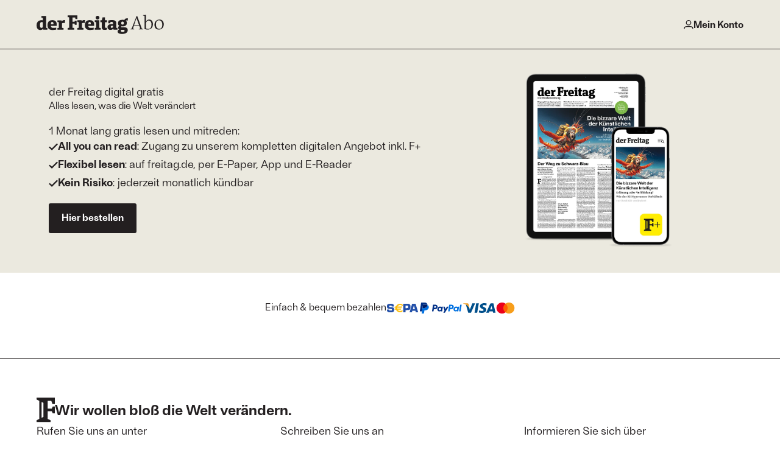

--- FILE ---
content_type: text/html; charset=utf-8
request_url: https://abo.freitag.de/digital-testen/?returnUrl=https%3A%2F%2Fwww.freitag.de%2Flogin%2F3e8d8031f8fe46c4bedb1dc21d3cca5a&sourceid=https%3A%2F%2Fwww.freitag.de%2Fautoren%2Fbarbara-schweizerhof%2Fverliebt-in-eine-waffe&minimal-header=true&utm_content=DF23061&utm_term=Breaker+1M+Digital&utm_campaign=F%2B+default&utm_medium=Breaker+freitag.de&utm_source=Website+freitag.de
body_size: 16969
content:


<!doctype html>
<html lang="de" class="antialiased">
    <head>
        <meta charset="utf-8">
        <meta http-equiv="X-UA-Compatible" content="IE=edge">
        <meta name="viewport" content="width=device-width, initial-scale=1">
        <meta name="csrf-token" content="FTdTWrm4g1fWt4VM7OQiqAsWOfw3yUL98RVm56RW">
        <link rel="icon" type="image/png" href="/favicons/favicon-96x96.png" sizes="96x96" />
        <link rel="icon" type="image/svg+xml" href="/favicons/favicon.svg" />
        <link rel="shortcut icon" href="/favicons/favicon.ico" />
        <link rel="apple-touch-icon" sizes="180x180" href="/favicons/apple-touch-icon.png" />
        <meta name="apple-mobile-web-app-title" content="Der Freitag" />
        <link rel="manifest" href="/favicons/site.webmanifest" />

        <!-- Livewire Styles --><style >[wire\:loading][wire\:loading], [wire\:loading\.delay][wire\:loading\.delay], [wire\:loading\.inline-block][wire\:loading\.inline-block], [wire\:loading\.inline][wire\:loading\.inline], [wire\:loading\.block][wire\:loading\.block], [wire\:loading\.flex][wire\:loading\.flex], [wire\:loading\.table][wire\:loading\.table], [wire\:loading\.grid][wire\:loading\.grid], [wire\:loading\.inline-flex][wire\:loading\.inline-flex] {display: none;}[wire\:loading\.delay\.none][wire\:loading\.delay\.none], [wire\:loading\.delay\.shortest][wire\:loading\.delay\.shortest], [wire\:loading\.delay\.shorter][wire\:loading\.delay\.shorter], [wire\:loading\.delay\.short][wire\:loading\.delay\.short], [wire\:loading\.delay\.default][wire\:loading\.delay\.default], [wire\:loading\.delay\.long][wire\:loading\.delay\.long], [wire\:loading\.delay\.longer][wire\:loading\.delay\.longer], [wire\:loading\.delay\.longest][wire\:loading\.delay\.longest] {display: none;}[wire\:offline][wire\:offline] {display: none;}[wire\:dirty]:not(textarea):not(input):not(select) {display: none;}:root {--livewire-progress-bar-color: #2299dd;}[x-cloak] {display: none !important;}[wire\:cloak] {display: none !important;}dialog#livewire-error::backdrop {background-color: rgba(0, 0, 0, .6);}</style>
        <link rel="preload" as="style" href="https://abo.freitag.de/build/assets/site-Dm0yThLb.css" /><link rel="preload" as="style" href="https://abo.freitag.de/build/assets/fontawesome-tn0RQdqM.css" /><link rel="modulepreload" href="https://abo.freitag.de/build/assets/site-D1i0ad9i.js" /><link rel="stylesheet" href="https://abo.freitag.de/build/assets/site-Dm0yThLb.css" data-navigate-track="reload" /><link rel="stylesheet" href="https://abo.freitag.de/build/assets/fontawesome-tn0RQdqM.css" data-navigate-track="reload" /><script type="module" src="https://abo.freitag.de/build/assets/site-D1i0ad9i.js" data-navigate-track="reload"></script>
        
        <!-- statamic-peak-seo::snippets/_seo.antlers.html -->

<title>
    
    
    
        der Freitag | Digital-Abo kostenlos testen
    
</title>



    <meta name="description" content="der Freitag digital: inkl. F+, E-Paper und App-Zugriff ✓ 30 Tage kostenlos ✓ Danach nur &euro; 16 ✓ K&uuml;ndigung jederzeit m&ouml;glich ► Jetzt testen.">




   







    
        <link rel="canonical" href="https://abo.freitag.de/digital-testen">
    














<meta property="og:site_name" content="Aboshop">
<meta property="og:type" content="website">
<meta property="og:locale" content="de_DE">
<meta property="og:url" content="https://abo.freitag.de/digital-testen">

    <meta property="og:title" content="der Freitag | Digital-Abo kostenlos testen">


    <meta property="og:description" content="der Freitag digital: inkl. F+, E-Paper und App-Zugriff ✓ 30 Tage kostenlos ✓ Danach nur &euro; 16 ✓ K&uuml;ndigung jederzeit m&ouml;glich ► Jetzt testen.">





    
        <script>
            window.dataLayer = window.dataLayer || []; function gtag(){dataLayer.push(arguments);}
        </script>
    
    

    
        <script>(function(w,d,s,l,i){w[l]=w[l]||[];w[l].push({'gtm.start': new Date().getTime(),event:'gtm.js'});var f=d.getElementsByTagName(s)[0],j=d.createElement(s),dl=l!='dataLayer'?'&l='+l:'';j.async=true;j.src='https://www.googletagmanager.com/gtm.js?id='+i+dl;f.parentNode.insertBefore(j,f);})(window,document,'script','dataLayer','GTM-NCRGCMG')</script>
    

    
    

    

    

    
        <script type="text/javascript">var _mtm = _mtm || []; _mtm.push({'mtm.startTime': (new Date().getTime()), 'event': 'mtm.Start'}); var d=document, g=d.createElement('script'), s=d.getElementsByTagName('script')[0]; g.type='text/javascript'; g.async=true; g.defer=true; g.src='https://metrik.freitag.de/js/container_kxbGczM9.js'; s.parentNode.insertBefore(g,s);</script>
    

    

    

<!-- End: statamic-peak-seo::snippets/_seo.antlers.html -->

        
        
    <script src="https://static.plenigo.com/static_resources/javascript/CTWAM5LCT7L8IDH7PSLO/plenigo_sdk.min.js"
            data-disable-redirect="true"
            data-companyId="CTWAM5LCT7L8IDH7PSLO"
            data-lang="de">
    </script>



    </head>
    <body x-data class="flex flex-col min-h-screen font-sans leading-normal" :class="{'max-md:overflow-hidden': $store.navigation.isOpen}">
        
        
    

        


<header class="top-0 z-50 md:relative motion-safe:transition-transform"
    :class="{ 'max-md:-translate-y-full': $store.navigation.isHidden && !$store.navigation.isOpen, 'sticky': $store.navigation.isSticky }">
    <div class="py-5 md:py-6 border-b"
        x-data="{ transition: false }" x-init="setTimeout(() => transition = true, 500 )"
        :class="{ 'transition-colors': transition, 'max-md:!bg-white': $store.navigation.isOpen || ($store.navigation.isHidden || $store.navigation.isSticky && !$store.navigation.scrollYLowerHeaderHeight) }"
        









    

    style="background-color: #EBE9DF"
>
        <div class="container">
            <div class="fluid-grid">
                <div class="span-content">
                    <div class="flex items-center gap-10 justify-between">
                        <div class="flex items-center gap-10 overflow-hidden underline-safe-space">
                            <div>
                                <a href="/">
                                    
    
    <svg class="h-7 md:h-8 w-auto max-w-full" viewBox="0 0 535 82" fill="none" xmlns="http://www.w3.org/2000/svg">
        <path d="M534.362 41.0268C534.362 55.5769 524.277 63.0999 513.364 63.0999C502.369 63.0999 495.259 55.7422 495.259 42.8456C495.259 28.2955 505.345 20.7725 516.258 20.7725C527.253 20.7725 534.362 28.1302 534.362 41.0268ZM528.162 42.5149C528.162 31.6023 523.119 23.914 513.86 23.914C506.172 23.914 501.459 30.0316 501.459 41.3575C501.459 52.27 506.502 59.9584 515.762 59.9584C523.45 59.9584 528.162 53.8408 528.162 42.5149Z" fill="#231F20"/>
        <path d="M488.781 40.1179C488.781 55.908 478.943 62.8523 467.287 62.8523C462.161 62.8523 457.531 62.191 453.563 61.0336V5.1481C451.662 4.56941 449.43 4.15605 447.446 3.82537V2.33729C450.504 1.84127 455.547 1.42792 459.267 1.51059V24.9891C459.267 26.9732 459.102 29.04 458.854 30.4454L459.019 30.528C461.004 25.4025 466.46 20.7729 472.991 20.7729C483.242 20.7729 488.781 28.6266 488.781 40.1179ZM482.829 41.9366C482.829 31.7681 478.53 24.9064 470.676 24.9064C464.476 24.9064 459.267 31.3548 459.267 39.4565V57.6441C461.748 59.2975 464.972 60.2069 468.94 60.2069C477.703 60.2069 482.829 54.0066 482.829 41.9366Z" fill="#231F20"/>
        <path d="M447.083 62.4388H429.226V60.9507C431.127 60.0413 433.442 59.2146 435.757 58.7186L431.623 47.3927H408.641L404.838 58.7186C406.987 59.2146 408.806 59.9587 410.459 60.9507V62.4388H395V60.9507C396.488 59.876 398.141 59.2146 399.63 58.7186L420.215 5.97461H422.777L442.122 58.7186C444.024 59.38 445.76 60.124 447.083 60.9507V62.4388ZM430.714 44.8299L419.719 14.4897H419.636L409.467 44.8299H430.714Z" fill="#231F20"/>
        <path d="M136.7 55.4996L130.337 56.2976V63.4524H158.259V56.2976L151.26 55.4996V37.9979H159.768L160.565 42.6912H168.119V25.5141H160.565L159.768 30.0451H151.26V12.3135H162.229L163.426 18.596H171.46V3.40039H130.337V10.562L136.7 11.3532V55.4996Z" fill="#231F20"/>
        <path fill-rule="evenodd" clip-rule="evenodd" d="M45.3305 63.696V56.5411L40.1639 55.7431V5.79445H20.5523V12.9561L26.5169 13.7473V23.5328C25.6445 23.4584 24.0486 23.3705 22.1415 23.3705C7.798 23.3705 0.15625 31.6479 0.15625 44.3752C0.15625 59.0095 5.96534 64.663 15.8252 64.663C20.5185 64.663 25.3673 62.7492 27.9979 59.4896L28.4781 63.7027L45.3305 63.696ZM26.4831 52.2401C24.6504 54.7896 22.5878 55.9866 19.8828 55.9866C16.3798 55.9866 14.3104 52.8825 14.3104 43.8139C14.3104 35.5432 16.3798 31.3301 21.6343 31.3301C23.3507 31.2755 25.0428 31.7474 26.4831 32.6826V52.2401Z" fill="#231F20"/>
        <path fill-rule="evenodd" clip-rule="evenodd" d="M82.8631 62.9792C77.453 64.1164 71.9379 64.6786 66.4096 64.6563C53.0467 64.6563 45.9663 58.0492 45.9663 44.3008C45.9663 32.0469 52.2487 23.2217 66.3285 23.2217C82.6332 23.2217 85.8995 34.1907 84.5402 47.6415H60.1948C60.5194 53.5994 64.0224 55.9934 70.5416 55.9934C74.665 55.9363 78.7806 55.6156 82.8631 55.0331V62.9792ZM70.9406 40.5543C71.2652 33.9472 69.8315 30.9244 65.774 30.9244C61.7164 30.9244 60.2827 33.9472 60.2016 40.5543H70.9406Z" fill="#231F20"/>
        <path d="M93.4534 55.743L87.881 56.541V63.6958H113.126V56.541L107.168 55.743V36.74C108.774 35.5473 110.734 34.9303 112.734 34.9885C114.63 35.0442 116.508 35.3909 118.299 36.0164L120.051 23.6138C118.474 23.3386 116.876 23.205 115.276 23.2148C110.428 23.2148 107.722 25.9131 105.734 29.1727L105.18 24.1616H87.881V31.3367L93.4534 32.1279V55.743Z" fill="#231F20"/>
        <path fill-rule="evenodd" clip-rule="evenodd" d="M239.938 62.9788C234.524 64.1163 229.004 64.6784 223.471 64.6559C210.108 64.6559 203.028 58.0488 203.028 44.2937C203.028 32.0398 209.317 23.2146 223.39 23.2146C239.695 23.2146 242.961 34.1836 241.602 47.6344H217.257C217.574 53.5923 221.071 55.9862 227.597 55.9862C231.722 55.9314 235.84 55.6129 239.925 55.0327V62.9788H239.938ZM228.002 40.5539C228.32 33.9469 226.893 30.924 222.836 30.924C218.778 30.924 217.344 33.9469 217.27 40.5539H228.002Z" fill="#231F20"/>
        <path d="M244.632 63.4522V56.2974L250.197 55.4994V31.8776L244.632 31.0728V23.918H263.885V55.4994L269.444 56.2974V63.4522H244.632Z" fill="#231F20"/>
        <path d="M249.659 8.39515C248.797 9.69446 248.339 11.2206 248.344 12.7802C248.342 13.8135 248.545 14.8369 248.94 15.7916C249.335 16.7464 249.915 17.6135 250.647 18.3432C251.379 19.0729 252.247 19.6507 253.203 20.0435C254.159 20.4362 255.183 20.6361 256.216 20.6316C257.776 20.633 259.301 20.1713 260.598 19.3053C261.895 18.4392 262.905 17.2076 263.502 15.7665C264.099 14.3255 264.254 12.7398 263.949 11.2103C263.643 9.68089 262.891 8.27651 261.786 7.1751C260.682 6.07368 259.276 5.3248 257.746 5.02332C256.215 4.72185 254.63 4.88134 253.19 5.48159C251.751 6.08184 250.522 7.09585 249.659 8.39515Z" fill="#231F20"/>
        <path fill-rule="evenodd" clip-rule="evenodd" d="M298.083 52.7946C298.083 44.0438 305.157 39.5129 317.877 39.5129H321.144V36.3277C321.144 32.1146 319 30.4374 314.787 30.4374C313.162 30.4374 312.409 30.6925 310.931 31.1932C310.742 31.2573 310.54 31.3255 310.324 31.3977L309.85 36.5644H301.424V24.8718C306.313 23.6365 311.334 22.9984 316.376 22.9715C329.259 22.9715 334.825 27.259 334.825 35.4485V55.4997L339.998 56.2977V63.4525H323.132L322.652 59.2326C320.19 62.4178 314.868 64.3993 310.804 64.3993C302.77 64.3993 298.083 60.4296 298.083 52.7946ZM311.683 51.4421C311.683 54.3771 313.502 55.7364 315.578 55.7364C316.681 55.6781 317.756 55.3681 318.721 54.83C319.686 54.292 320.515 53.5402 321.144 52.6323V46.5866H317.647C313.272 46.5866 311.683 49.0549 311.683 51.4421Z" fill="#231F20"/>
        <path d="M177.344 55.4995L171.778 56.2975V63.4523H196.989V56.2975L191.024 55.4995V36.4898C192.63 35.2981 194.591 34.6812 196.59 34.7383C198.487 34.7966 200.364 35.1456 202.156 35.773L203.914 23.3365C202.334 23.0746 200.734 22.9524 199.133 22.9713C194.284 22.9713 191.579 25.6696 189.597 28.9292L189.036 23.9181H171.778V31.0729L177.344 31.8777V55.4995Z" fill="#231F20"/>
        <path d="M295.919 31.8168H287.419V50.1909C287.419 53.2138 288.135 55.7565 290.922 55.7565C292.439 55.7327 293.953 55.6289 295.459 55.4454V62.837C292.24 63.8466 288.885 64.3575 285.512 64.3518C277.64 64.3518 273.745 61.0922 273.745 51.8612V31.8168H268.159V23.8708H274.286L277.227 11.6981H287.405V23.8708H295.919V31.8168Z" fill="#231F20"/>
        <path fill-rule="evenodd" clip-rule="evenodd" d="M347.437 61.8699C343.454 63.7769 340.519 67.0365 340.519 71.0129L340.525 70.9791C340.525 77.8161 347.051 81.4003 359.129 81.4003C374.724 81.4003 383.076 74.9487 383.076 65.3323C383.076 56.7776 377.666 53.3963 367.806 53.3963H359.055C355.64 53.3963 354.923 52.5577 354.923 51.3675C354.937 50.9904 355.037 50.6216 355.217 50.2897C355.396 49.9578 355.65 49.6717 355.958 49.4537C355.958 49.4537 357.858 49.616 360.252 49.616C374.886 49.616 379.255 42.8534 379.255 35.0628C379.255 30.444 377.747 27.225 374.961 25.1962C376.99 24.3238 379.573 24.2088 383.076 24.8851V15.4174C374.007 15.0252 370.984 18.1293 368.759 22.6602C366.219 22.1528 363.634 21.9081 361.043 21.9298C346.409 21.9298 342.034 28.6925 342.034 36.483C342.034 42.0554 344.184 45.3217 347.843 47.3032C344.894 48.8248 342.433 51.7597 342.433 54.8638C342.433 57.9678 344.252 60.5917 347.437 61.8699ZM361.801 73.1228C357.033 73.1228 354.091 71.5674 354.091 68.389L354.098 68.3552C354.087 67.4414 354.316 66.5408 354.762 65.7433C355.209 64.9458 355.856 64.2794 356.641 63.8107C356.641 63.8107 357.993 63.8986 359.184 63.8986H364.262C368.32 63.8986 369.672 65.7313 369.672 68.0306C369.672 70.4989 367.691 73.1228 361.801 73.1228ZM355.451 35.7864C355.451 32.0467 357.513 29.4228 361.178 29.4228C364.594 29.4228 366.906 31.7289 366.906 35.7864C366.906 39.5194 364.83 42.1433 361.178 42.1433C357.757 42.1433 355.451 39.844 355.451 35.7864Z" fill="#231F20"/>
    </svg>


                                </a>
                            </div>

                            
                            
                        </div>

                        
                        
                            <div class="">
                                <a href="https://mein.freitag.de/profile" class="nav-link text-nowrap flex items-center gap-2">
                                    <svg class="w-4 h-4" xmlns="http://www.w3.org/2000/svg" width="15" height="14" viewBox="0 0 15 14" fill="none"><path d="M1 14V13.7C1 11.9327 2.43269 10.5 4.2 10.5H10.8C12.5673 10.5 14 11.9327 14 13.7V14M11 4.5C11 6.433 9.433 8 7.5 8C5.567 8 4 6.433 4 4.5C4 2.567 5.567 1 7.5 1C9.433 1 11 2.567 11 4.5Z" stroke="currentColor" stroke-width="1.2"/></svg>
                                    <span>Mein Konto</span>
                                </a>
                            </div>
                        

                        
                        
                    </div>
                </div>
            </div>
        </div>
    </div>

    
    
</header>


        <main id="content">
    

        

<section class="section relative has-background-color"
    









    

    style="background-color: #EBE9DF"

>
    
        
        <div class="container">


        
        
            
        

        
        

    

        

<div class="element-teaser px-base md:px-0 mx-reset md:mx-0 margin-top-none"
    
    









    

    style="background-color: #EBE9DF"

>
    <div class="md:px-base">
        <div class="fluid-grid">
            <div class="col-span-full md:col-span-7 flex items-center">
                <div class="flex flex-col">
                    
    <div class="flex flex-col gap-1">
        
            <div 
    id="byline-mamcc4ib" class="leading-tight text-lg-static"
>
                der Freitag digital gratis
            </div>
        

        <div>
            
            
            
                <h1 
    id="headline-mamcc4ib" class="h1"
>
                    Alles lesen, was die Welt verändert
                </h1>
            
        </div>
    </div>






                    <div class="prose bard-content mt-3 md:mt-4 text-lg" >
    <p>1 Monat lang gratis lesen und mitreden:</p><ul key="class_list" class="list-checkmark"><li><p><strong>All you can read</strong>: Zugang zu unserem kompletten digitalen Angebot inkl. F+</p><p></p></li><li><p><strong>Flexibel lesen</strong>: auf freitag.de, per E-Paper, App und E-Reader</p></li><li><p><strong>Kein Risiko</strong>: jederzeit monatlich kündbar</p></li></ul>
</div>

                    
                        


                        <div class="flex flex-wrap gap-4 mt-5 md:mt-6">
    
        
    <a  
    class="btn primary"
 
    href="https://abo.freitag.de/checkout/digital-1mkolo-1az?module_utm_content=DF25788"
  >
        <div>
            Hier bestellen
        </div>
        
    </a>






    
</div>

                    

                    
                </div>
            </div>

            
                <div class="col-span-full md:col-span-5">
                    
    
        
    

    <figure class="not-prose h-full flex justify-center items-center">
        
    
        
        
        
        
        
        

        
        

        
        


        <picture>
            
                <source
                    srcset="
                        
                            /img/containers/images/cover/2025/digital/der-freitag-digital-cover-4325.png/7184c84517cc1558aea1f63f9708aa11/der-freitag-digital-cover-4325.webp 320w,
                        
                            /img/containers/images/cover/2025/digital/der-freitag-digital-cover-4325.png/b4f77b7fde8c83c1debf49ed9879dd63/der-freitag-digital-cover-4325.webp 480w,
                        
                            /img/containers/images/cover/2025/digital/der-freitag-digital-cover-4325.png/97641db50260c08a5c267b2e04ee3e7a/der-freitag-digital-cover-4325.webp 640w,
                        
                            /img/containers/images/cover/2025/digital/der-freitag-digital-cover-4325.png/4a99fefa1a24a9268bfd5729c46d51a8/der-freitag-digital-cover-4325.webp 768w,
                        
                            /img/containers/images/cover/2025/digital/der-freitag-digital-cover-4325.png/6fbe03758aa5ac67617dfd245819bd9b/der-freitag-digital-cover-4325.webp 1024w,
                        
                            /img/containers/images/cover/2025/digital/der-freitag-digital-cover-4325.png/9b3c2d49d3dbb52760db0f0275056624/der-freitag-digital-cover-4325.webp 1280w,
                        
                            /img/containers/images/cover/2025/digital/der-freitag-digital-cover-4325.png/07e40b9322c15cb7c3ccd642d3c728a8/der-freitag-digital-cover-4325.webp 1440w,
                        
                            /img/containers/images/cover/2025/digital/der-freitag-digital-cover-4325.png/cb2bbc0664fa8bb9ace12131f8ed2b40/der-freitag-digital-cover-4325.webp 1536w,
                        
                            /img/containers/images/cover/2025/digital/der-freitag-digital-cover-4325.png/f636f39db0c2340709981d9bfbd15c24/der-freitag-digital-cover-4325.webp 1680w
                        
                    "
                    sizes="
            100vw
            "
                    type="image/webp"
                >
                <img
                    width="1280"
                    height="853"
                    src="/img/containers/images/cover/2025/digital/der-freitag-digital-cover-4325.png/de5a4c33ff97a069102daf4f23971153/der-freitag-digital-cover-4325.png"
                    alt="der Freitag Digital-Cover Ausgabe 43/25"
                    
                        class="limitted-image-height object-contain"
                    
                    
                    
                        loading="lazy"
                    
                    
                >
            
        </picture>
    


    </figure>


                </div>
            
        </div>
    </div>
</div>


        
        

        
        
                    
    </div>
</section>

        

    

        

<section class="section relative"
    









>
    
        
        <div class="container">


        
        
            
        

        
        

    

        
    

    
        
        

        <div class="element-payment margin-top-large">
    <div class="max-w-screen-lg mx-auto">
        <div class="flex items-center md:items-start justify-center flex-col md:flex-row gap-3 md:gap-10">
            <div class="shrink-0 leading-none">
                Einfach & bequem bezahlen
            </div>

            <div class="flex justify-center items-center flex-wrap gap-y-3 gap-x-10">
                
                    
    <div class="flex items-center h-5 [&>svg]:max-h-full [&>svg]:w-auto">
        <svg xmlns="http://www.w3.org/2000/svg" width="54" height="16" viewBox="0 0 54 16" fill="none"><path d="M12.3821 5.46595H8.87678C8.87678 4.89069 8.80927 4.50459 8.67475 4.30803C8.4661 4.01734 7.89045 3.87174 6.94806 3.87174C6.03281 3.87174 5.42634 3.95543 5.1303 4.12307C4.83438 4.29122 4.68623 4.65694 4.68623 5.21997C4.68623 5.72964 4.81744 6.06529 5.08036 6.22618C5.26851 6.34032 5.51754 6.40732 5.82772 6.42745L6.5347 6.47738C8.04968 6.57789 8.99576 6.64871 9.3732 6.68897C10.5714 6.80973 11.44 7.12844 11.9788 7.64473C12.403 8.04751 12.6559 8.57412 12.7365 9.22416C12.7836 9.61319 12.8072 10.0534 12.8072 10.5423C12.8072 11.6693 12.6997 12.4949 12.4843 13.0179C12.094 13.9777 11.2173 14.584 9.85305 14.8385C9.28148 14.9461 8.40725 15 7.23124 15C5.268 15 3.90002 14.8832 3.12757 14.6483C2.17945 14.3604 1.5545 13.7776 1.25197 12.8998C1.08344 12.4112 1 11.5974 1 10.4584H4.50522C4.50522 10.5855 4.50573 10.6825 4.50573 10.7495C4.50573 11.3573 4.68038 11.7483 5.02928 11.9224C5.27093 12.0425 5.56264 12.1055 5.90568 12.113H7.19442C7.85185 12.113 8.27171 12.0793 8.45259 12.0117C8.77488 11.8851 8.98633 11.681 9.08748 11.3987C9.1411 11.225 9.16773 11 9.16773 10.7249C9.16773 10.1086 8.94277 9.73357 8.49348 9.59905C8.32534 9.54593 7.54384 9.47179 6.14886 9.37791C5.02839 9.29804 4.2502 9.2211 3.81442 9.14646C2.66669 8.93181 1.90201 8.49043 1.52024 7.82013C1.18496 7.25073 1.0172 6.38898 1.0172 5.23641C1.0172 4.35873 1.10777 3.65481 1.28916 3.1254C1.47056 2.59587 1.7629 2.19384 2.1662 1.91907C2.75726 1.4968 3.51316 1.24904 4.43363 1.1749C5.19934 1.10828 6.04899 1.07401 6.98322 1.07401C8.45451 1.07401 9.50287 1.15859 10.1279 1.32623C11.6535 1.73628 12.416 2.88414 12.416 4.77056C12.416 4.92534 12.4046 5.15654 12.3821 5.46595ZM31.5645 8.1377H33.9134C34.6581 8.11095 35.1111 8.05363 35.2742 7.96395C35.4968 7.84166 35.6463 7.59645 35.7206 7.22869C35.7683 6.98399 35.792 6.62005 35.792 6.13701C35.792 5.54455 35.7448 5.10571 35.6498 4.8191C35.5143 4.41758 35.1897 4.17301 34.6756 4.08422C34.5741 4.07084 34.3306 4.06371 33.9452 4.06371H31.5644L31.5645 8.1377ZM27.7965 15V1H34.8165C35.7792 1 36.514 1.0786 37.0188 1.23566C38.1734 1.59743 38.948 2.33817 39.3448 3.45762C39.5497 4.04511 39.6521 4.92967 39.6521 6.11077C39.6521 7.53085 39.5385 8.55144 39.3138 9.17282C38.8635 10.4014 37.9367 11.1092 36.5372 11.2926C36.3726 11.3201 35.6722 11.3448 34.4364 11.3645L33.8108 11.3854H31.5644V15H27.7966H27.7965ZM46.9467 9.85305L45.1814 3.78423L43.4681 9.85305H46.9467ZM47.6951 12.5803H42.6573L41.9805 15H38.0822L42.2886 1H47.9723L52.2304 15H48.4139L47.6951 12.5805" fill="#2350A9"/><path d="M22.597 2.97003C24.1511 2.97003 25.538 3.68593 26.4499 4.80716L27.2621 3.06582C25.9918 1.8651 24.2629 1.125 22.356 1.125C19.3872 1.125 16.8474 2.91806 15.8051 5.45618H14.2213L13.2861 7.46107H15.3236C15.3075 7.64799 15.2991 7.83549 15.2984 8.02309C15.2984 8.25289 15.3104 8.47989 15.3331 8.70434H14.3092L13.3742 10.7097H15.8537C16.9257 13.1838 19.4337 14.9207 22.356 14.9207C23.8288 14.9207 25.1954 14.4794 26.3268 13.7256V11.2678C25.4156 12.3052 24.0828 12.9607 22.597 12.9607C20.8603 12.9607 19.3324 12.0652 18.4428 10.7099H23.6352L24.5702 8.70434H17.6787C17.6426 8.45959 17.6244 8.21253 17.6243 7.96513C17.6243 7.79533 17.6332 7.62718 17.6494 7.46107H25.1496L26.0846 5.45618H18.2981C19.1592 3.96999 20.7617 2.97003 22.597 2.97003" fill="#FBBC09"/><path d="M18.2977 5.51588H26.0843L26.0298 5.43028L25.0952 7.4353L25.1493 7.40066H17.5949L17.5892 7.45518C17.5723 7.6245 17.5638 7.79455 17.5637 7.96471C17.5637 8.21286 17.5826 8.46469 17.619 8.71309L17.6269 8.76417H24.5698L24.5156 8.67883L23.5805 10.6838L23.6348 10.6491H18.3308L18.3922 10.7419C19.3279 12.1689 20.8998 13.0196 22.5967 13.0196C24.0392 13.0196 25.4153 12.3958 26.3721 11.307L26.2663 11.2674V13.7251L26.2928 13.6755C25.1294 14.4502 23.7683 14.8599 22.3557 14.8599C19.5378 14.8599 17.0073 13.2212 15.9088 10.6851L15.893 10.6491H13.3738L13.4289 10.7351L14.3635 8.7294L14.3087 8.76417H15.3992L15.3925 8.69781C15.3699 8.47347 15.3584 8.24815 15.3581 8.02267C15.3581 7.85261 15.3665 7.67033 15.3833 7.46588L15.3887 7.40066H13.2858L13.3399 7.48639L14.2753 5.48111L14.2209 5.51588H15.8452L15.8604 5.47869C16.375 4.22561 17.2504 3.15724 18.3913 2.38835C19.5601 1.60125 20.9313 1.18521 22.3557 1.18521C24.1801 1.18521 25.9074 1.86799 27.2202 3.10884L27.2068 3.03954L26.3951 4.78152L26.4961 4.7689C25.5349 3.58716 24.1139 2.90923 22.5967 2.90923C20.812 2.90923 19.1451 3.87352 18.2452 5.4257L18.193 5.51588H18.2977ZM22.5967 3.02948C24.0776 3.02948 25.4647 3.69136 26.4026 4.84483L26.4633 4.91934L26.5043 4.83247L27.3162 3.09088L27.3343 3.05139L27.3031 3.02132C25.9679 1.75946 24.2109 1.06445 22.3557 1.06445C20.907 1.06445 19.513 1.48788 18.324 2.28887C17.1632 3.07062 16.2728 4.1581 15.7495 5.43296L15.8048 5.39551H14.1823L14.1661 5.43028L13.2313 7.4353L13.1914 7.52103H15.3232L15.2632 7.45581C15.2469 7.64434 15.2385 7.83345 15.2378 8.02267C15.2378 8.24763 15.2493 8.47922 15.2725 8.70978L15.3326 8.64405H14.2706L14.2546 8.6787L13.3193 10.6837L13.2797 10.7695H15.8533L15.7983 10.733C16.9161 13.3129 19.49 14.9804 22.3557 14.9804C23.7923 14.9804 25.1764 14.5638 26.3598 13.7755L26.3865 13.7576V11.1078L26.2814 11.2278C25.3477 12.2904 24.0048 12.8998 22.5967 12.8998C20.9402 12.8998 19.406 12.0685 18.4926 10.6761L18.4424 10.7696H23.6731L23.6894 10.7352L24.6244 8.72952L24.6644 8.64418H17.6784L17.7382 8.69539C17.7025 8.4535 17.6845 8.20934 17.6842 7.96484C17.6842 7.79988 17.6926 7.63237 17.7092 7.46677L17.6491 7.52116H25.1882L25.204 7.48651L26.139 5.48124L26.1792 5.39563H18.2977L18.3494 5.48608C19.2275 3.97097 20.8551 3.0296 22.5967 3.0296" fill="#FBBC09"/></svg>
    </div>


                
                    
    <div class="flex items-center h-5 [&>svg]:max-h-full [&>svg]:w-auto">
        <svg xmlns="http://www.w3.org/2000/svg" width="78" height="22" viewBox="0 0 78 22" fill="none"><path d="M25.1228 4.99902C24.9676 4.99902 24.8357 5.11173 24.8114 5.26521L23.0143 16.6622C23.0077 16.7038 23.0103 16.7464 23.0218 16.7869C23.0333 16.8275 23.0534 16.865 23.0808 16.8971C23.1082 16.9291 23.1422 16.9548 23.1804 16.9724C23.2187 16.9901 23.2604 16.9992 23.3025 16.9992H25.4338C25.5888 16.9992 25.7209 16.8863 25.7452 16.733L26.2731 13.3862C26.2971 13.233 26.4292 13.12 26.5845 13.12H28.5222C30.7862 13.12 32.7081 11.4681 33.0592 9.2297C33.4131 6.97236 31.6496 5.00392 29.1501 4.99902H25.1228ZM27.1946 7.54327H28.7449C30.0213 7.54327 30.4369 8.29638 30.3055 9.12924C30.1741 9.96389 29.5286 10.5787 28.2939 10.5787H26.7159L27.1946 7.54327ZM37.3938 8.31799C36.8557 8.31999 36.2365 8.43026 35.5413 8.71983C33.9466 9.38451 33.1808 10.7582 32.8556 11.7597C32.8556 11.7597 31.8204 14.8151 34.1591 16.4938C34.1591 16.4938 36.328 18.1098 38.7696 16.3942L38.7274 16.6622C38.7209 16.7038 38.7235 16.7463 38.7349 16.7868C38.7464 16.8273 38.7665 16.8649 38.7938 16.8969C38.8212 16.9289 38.8551 16.9546 38.8933 16.9723C38.9315 16.99 38.9731 16.9991 39.0152 16.9992H41.0385C41.1937 16.9992 41.3256 16.8863 41.3499 16.733L42.5806 8.92832C42.5872 8.8867 42.5847 8.84413 42.5732 8.80356C42.5618 8.76299 42.5417 8.72538 42.5144 8.69331C42.487 8.66124 42.4531 8.63548 42.4148 8.61779C42.3766 8.60011 42.3349 8.59092 42.2928 8.59086H40.2695C40.1143 8.59086 39.9822 8.70379 39.9581 8.85704L39.892 9.27715C39.892 9.27715 39.0086 8.31197 37.3938 8.31799ZM37.46 10.7832C37.6923 10.7832 37.9048 10.8152 38.0955 10.8765C38.9685 11.1567 39.4634 11.9954 39.3202 12.9044C39.1435 14.0237 38.2256 14.8479 37.0484 14.8479C36.8163 14.8479 36.6038 14.816 36.4129 14.7548C35.5401 14.4746 35.0421 13.6359 35.1853 12.7269C35.3619 11.6076 36.2828 10.7832 37.46 10.7832Z" fill="#003087"/><path d="M54.2576 4.99902C54.1023 4.99902 53.9705 5.11173 53.9462 5.26521L52.149 16.6622C52.1425 16.7038 52.1451 16.7464 52.1566 16.7869C52.168 16.8275 52.1882 16.865 52.2156 16.8971C52.2429 16.9291 52.2769 16.9548 52.3152 16.9724C52.3535 16.9901 52.3951 16.9992 52.4373 16.9992H54.5685C54.7236 16.9992 54.8557 16.8863 54.8799 16.733L55.4079 13.3862C55.4319 13.233 55.564 13.12 55.7193 13.12H57.657C59.921 13.12 61.8426 11.4681 62.1935 9.2297C62.5476 6.97236 60.7844 5.00392 58.2849 4.99902H54.2576ZM56.3294 7.54327H57.8797C59.1561 7.54327 59.5717 8.29638 59.4403 9.12924C59.3089 9.96389 58.6636 10.5787 57.4286 10.5787H55.8507L56.3294 7.54327ZM66.5284 8.31799C65.9902 8.31999 65.371 8.43026 64.6758 8.71983C63.0811 9.38451 62.3153 10.7582 61.9901 11.7597C61.9901 11.7597 60.9554 14.8151 63.2941 16.4938C63.2941 16.4938 65.4625 18.1098 67.9043 16.3942L67.8622 16.6622C67.8557 16.7038 67.8583 16.7464 67.8697 16.7869C67.8812 16.8275 67.9014 16.865 67.9287 16.8971C67.9561 16.9291 67.9901 16.9548 68.0284 16.9724C68.0667 16.9901 68.1083 16.9992 68.1505 16.9992H70.1735C70.3287 16.9992 70.4606 16.8863 70.4849 16.733L71.716 8.92832C71.7226 8.88666 71.7201 8.84406 71.7087 8.80346C71.6972 8.76286 71.6771 8.72522 71.6497 8.69314C71.6223 8.66107 71.5883 8.63531 71.55 8.61765C71.5116 8.6 71.47 8.59085 71.4278 8.59086H69.4045C69.2493 8.59086 69.1172 8.70379 69.0931 8.85704L69.027 9.27715C69.027 9.27715 68.1431 8.31197 66.5284 8.31799ZM66.5946 10.7832C66.8269 10.7832 67.0394 10.8152 67.2301 10.8765C68.103 11.1567 68.598 11.9954 68.4547 12.9044C68.2781 14.0237 67.3601 14.8479 66.1829 14.8479C65.9508 14.8479 65.7383 14.816 65.5474 14.7548C64.6747 14.4746 64.1766 13.6359 64.3198 12.7269C64.4965 11.6076 65.4173 10.7832 66.5946 10.7832Z" fill="#0070E0"/><path d="M43.5406 8.59104C43.3802 8.59104 43.2662 8.74764 43.3152 8.90022L45.5333 15.7834L43.5277 19.0271C43.4303 19.1846 43.5435 19.3879 43.7286 19.3879H46.0991C46.1669 19.3879 46.2335 19.3703 46.2926 19.337C46.3516 19.3037 46.401 19.2557 46.4361 19.1977L52.631 8.94967C52.7261 8.79219 52.6125 8.59082 52.4285 8.59082H50.0583C49.9898 8.59088 49.9225 8.60876 49.8631 8.6427C49.8037 8.67664 49.7541 8.72547 49.7192 8.78439L47.2808 12.9012L46.043 8.81491C46.0027 8.68192 45.8799 8.59082 45.7412 8.59082L43.5406 8.59104Z" fill="#003087"/><path d="M74.0149 4.99902C73.8599 4.99902 73.7278 5.11196 73.7035 5.26521L71.9059 16.6617C71.8993 16.7034 71.9019 16.746 71.9133 16.7866C71.9248 16.8272 71.9449 16.8648 71.9723 16.8969C71.9997 16.929 72.0337 16.9547 72.072 16.9724C72.1103 16.9901 72.152 16.9992 72.1942 16.9992H74.3254C74.4805 16.9992 74.6126 16.8863 74.6368 16.733L76.434 5.33604C76.4405 5.29445 76.438 5.25193 76.4265 5.21142C76.4151 5.17091 76.395 5.13335 76.3676 5.10133C76.3403 5.06932 76.3063 5.04359 76.2681 5.02593C76.2299 5.00827 76.1883 4.99909 76.1462 4.99902H74.0149Z" fill="#0070E0"/><path d="M7.35423 4.99902C7.21694 4.99914 7.08419 5.04821 6.97983 5.13742C6.87547 5.22663 6.80634 5.35013 6.78487 5.48573L5.83887 11.4857C5.88297 11.2055 6.12442 10.999 6.40821 10.999H9.18033C11.9703 10.999 14.3376 8.96374 14.7702 6.20566C14.8024 5.99974 14.8206 5.79189 14.8248 5.58352C14.1158 5.21175 13.2829 4.99902 12.3703 4.99902H7.35423Z" fill="#001C64"/><path d="M14.8254 5.58398C14.8212 5.79236 14.803 6.00021 14.7708 6.20612C14.3382 8.96421 11.9706 10.9995 9.1809 10.9995H6.40878C6.12522 10.9995 5.88355 11.2057 5.83944 11.4862L4.9696 16.9997L4.42476 20.4585C4.41413 20.5253 4.41811 20.5937 4.43645 20.6588C4.45479 20.724 4.48705 20.7843 4.53099 20.8358C4.57494 20.8872 4.62952 20.9286 4.69097 20.9569C4.75243 20.9852 4.8193 20.9998 4.88697 20.9998H7.89586C8.03316 20.9997 8.1659 20.9506 8.27026 20.8614C8.37462 20.7722 8.44374 20.6487 8.4652 20.5131L9.25774 15.4863C9.27922 15.3506 9.34842 15.2271 9.45287 15.1379C9.55732 15.0486 9.69018 14.9996 9.82755 14.9996H11.5991C14.389 14.9996 16.7564 12.9643 17.189 10.2063C17.4961 8.24874 16.5103 6.46741 14.8254 5.58398Z" fill="#0070E0"/><path d="M3.9363 1C3.65274 1 3.41107 1.20627 3.36696 1.48626L1.00581 16.4586C0.961039 16.7428 1.18068 16.9999 1.46847 16.9999H4.96986L5.83926 11.4864L6.78526 5.4864C6.80673 5.35079 6.87586 5.22729 6.98022 5.13808C7.08458 5.04887 7.21732 4.9998 7.35462 4.99969H12.3707C13.2835 4.99969 14.1162 5.21264 14.8252 5.58418C14.8737 3.07313 12.8017 1 9.95298 1H3.9363Z" fill="#003087"/></svg>
    </div>


                
                    
    <div class="flex items-center h-5 [&>svg]:max-h-full [&>svg]:w-auto">
        <svg xmlns="http://www.w3.org/2000/svg" width="55" height="18" viewBox="0 0 55 18" fill="none"><path fill-rule="evenodd" clip-rule="evenodd" d="M19.7458 16.7702L22.4392 1.26921H26.7472L24.0518 16.7702H19.7455H19.7458ZM39.6753 1.65088C38.8221 1.33675 37.4848 1 35.8143 1C31.558 1 28.5595 3.10229 28.534 6.11529C28.5101 8.34265 30.6748 9.58528 32.3088 10.3267C33.9854 11.0861 34.5494 11.5709 34.541 12.2496C34.5306 13.2883 33.202 13.763 31.9639 13.763C30.2398 13.763 29.3239 13.5281 27.9093 12.9496L27.3541 12.703L26.7494 16.173C27.7558 16.6057 29.6164 16.9809 31.548 17C36.0764 17 39.0157 14.922 39.049 11.704C39.0655 9.9411 37.9179 8.59893 35.4326 7.49301C33.9266 6.77555 33.0046 6.29725 33.0143 5.57106C33.0143 4.92664 33.7947 4.23762 35.4814 4.23762C36.8902 4.21629 37.9104 4.51749 38.7055 4.83162L39.0913 5.01034L39.6753 1.65088ZM50.7216 1.28408H47.3929C46.3619 1.28408 45.5902 1.56007 45.1371 2.56969L38.7397 16.7751H43.2633C43.2633 16.7751 44.0027 14.8651 44.1701 14.4456C44.6646 14.4456 49.0585 14.452 49.6868 14.452C49.8158 14.995 50.211 16.7751 50.211 16.7751H54.2084L50.7213 1.28408H50.7216ZM45.4098 11.2752C45.9829 9.83121 46.555 8.38681 47.1259 6.94199C47.1004 6.98303 47.4798 6.04452 47.6973 5.46247L47.9882 6.79914C47.9882 6.79914 48.8133 10.4992 48.9855 11.2752H45.4098V11.2752ZM16.1326 1.28052L11.9151 11.8514L11.4659 9.70324C10.6809 7.22671 8.23475 4.54399 5.5 3.20086L9.35619 16.757L13.914 16.7521L20.6956 1.2802H16.1326" fill="#004F8B"/><path fill-rule="evenodd" clip-rule="evenodd" d="M8.00105 1.27213H1.05494L1 1.59466C6.40422 2.87769 9.97989 5.97828 11.4646 9.7039L9.95371 2.58036C9.69258 1.59854 8.93634 1.30574 8.00073 1.27148" fill="#ED9F2D"/></svg>
    </div>


                
                    
    <div class="flex items-center h-5 [&>svg]:max-h-full [&>svg]:w-auto">
        <svg xmlns="http://www.w3.org/2000/svg" width="34" height="22" viewBox="0 0 34 22" fill="none"><path d="M12.2002 3.13867H21.8248V18.8582H12.2002V3.13867Z" fill="#FF5F00"/><path d="M13.1055 11.0021C13.1043 9.48843 13.4474 7.99433 14.1088 6.63285C14.7703 5.27137 15.7328 4.0782 16.9235 3.14363C12.8248 -0.0773513 6.93913 0.391919 3.40248 4.22156C-0.134161 8.05119 -0.134161 13.9559 3.40248 17.7855C6.93913 21.6154 12.8248 22.0844 16.9235 18.8634C15.7324 17.9286 14.7697 16.7349 14.1082 15.3729C13.4467 14.0109 13.1038 12.5162 13.1055 11.0021V11.0021Z" fill="#EB001B"/><path d="M32.2902 17.1942V16.8721H32.4289V16.8055H32.0985V16.8721H32.229V17.1942H32.2902V17.1942ZM32.9317 17.1942V16.8055H32.8316L32.7149 17.0831L32.5984 16.8055H32.4983V17.1942H32.5707V16.8998L32.679 17.1525H32.7537L32.8622 16.8998V17.194H32.9317V17.1942ZM33.2454 10.999C33.2454 12.8748 32.7176 14.7128 31.7224 16.3028C30.7271 17.8929 29.3046 19.1708 27.6173 19.9905C25.9301 20.8103 24.0462 21.1387 22.1811 20.9383C20.316 20.738 18.5449 20.0169 17.0703 18.8574C18.2605 17.922 19.2227 16.7285 19.8844 15.367C20.546 14.0055 20.8898 12.5114 20.8898 10.9976C20.8898 9.48386 20.546 7.98984 19.8844 6.6283C19.2227 5.26676 18.2605 4.07327 17.0703 3.13786C18.545 1.97854 20.316 1.2575 22.1811 1.05718C24.0462 0.85685 25.93 1.18531 27.6172 2.00503C29.3044 2.82474 30.727 4.10262 31.7222 5.6926C32.7175 7.28259 33.2453 9.12052 33.2454 10.9963V10.999V10.999Z" fill="#F79E1B"/></svg>
    </div>


                
            </div>
        </div>
    </div>
</div>

        

        
        
    



        
        

        
        
                    
    </div>
</section>

        

    
</main>


        <footer class="mt-auto pt-12 md:pt-[4.5rem]">
    <div class="bg-white pt-10 pb-16 md:pt-16 border-t">
        <div class="container">
            <div class="fluid-grid">
                <div class="span-content">
                    
                    
                        <div class="flex flex-col gap-10 md:gap-16">
                            <div class="flex items-center gap-8 md:gap-10">
                                <svg width="30" height="41" viewBox="0 0 30 41" fill="none" xmlns="http://www.w3.org/2000/svg">
                                    <path d="M11.2452 31.9081L8.15478 33.4169V7.28836L11.2452 8.78907V31.9081ZM30 10.8171V0.336426H0V3.2405L4.57378 5.5524V35.1204L0 37.3756V40.3364H22.9887V37.3756L18.3029 35.1204V22.4415H24.8506L26.6006 26.1162H29.9305V14.6783H26.6006L24.8506 18.2922H18.3029V5.54429H24.2055L26.137 10.8171H30Z" fill="#231F20"/>
                                </svg>

                                <div>
                                    <span class="text-2xl font-bold md:[&_br]:hidden">
                                        Wir wollen bloß<br />
 die Welt verändern.
                                    </span>
                                </div>
                            </div>

                            
                                <div class="flex flex-col md:grid grid-cols-3 gap-10">
                                    
                                        <div class="flex flex-col">
                                            
                                                <div class="text-lg-static">
                                                    Rufen Sie uns an unter
                                                </div>
                                            

                                            
                                                <div class="md:mt-1 font-bold text-xl-static">
                                                    <a href="tel:+4971182651670" >
                                                        +49 (0) 711 826 51 670
                                                    </a>
                                                </div>
                                            

                                            
                                                <div class="mt-4 text-sm">
                                                    Mo-Fr 08-18 Uhr, Sa 10-14 Uhr
                                                </div>
                                            
                                        </div>
                                    
                                        <div class="flex flex-col">
                                            
                                                <div class="text-lg-static">
                                                    Schreiben Sie uns an
                                                </div>
                                            

                                            
                                                <div class="md:mt-1 font-bold text-xl-static">
                                                    <a href="mailto:service@mein.freitag.de" target="_blank">
                                                        service@mein.freitag.de
                                                    </a>
                                                </div>
                                            

                                            
                                        </div>
                                    
                                        <div class="flex flex-col">
                                            
                                                <div class="text-lg-static">
                                                    Informieren Sie sich über
                                                </div>
                                            

                                            
                                                <div class="md:mt-1 font-bold text-xl-static">
                                                    <a href="/faq" >
                                                        Häufige Fragen
                                                    </a>
                                                </div>
                                            

                                            
                                        </div>
                                    
                                </div>
                            

                            <div class="pt-8 md:pt-0 text-sm md:text-base flex gap-x-8 gap-y-3 flex-col sm:flex-row flex-wrap">
                                <div>© 2025 der Freitag Mediengesellschaft mbH & Co. KG</div>

                                <ul class="flex flex-col sm:flex-row flex-wrap gap-x-8 gap-y-3">
                                    
                                        <li><a href="https://www.freitag.de/impressum" target="_blank" class="hover:text-neutral">Impressum</a></li>
                                    
                                        <li><a href="https://www.freitag.de/agb" target="_blank" class="hover:text-neutral">AGB</a></li>
                                    
                                        <li><a href="https://www.freitag.de/datenschutz" target="_blank" class="hover:text-neutral">Datenschutz</a></li>
                                    
                                    <li><a href="https://freitag.de" target="_blank" class="hover:text-neutral flex items-center gap-1">
                                        freitag.de
                                        <svg class="w-3 h-3 translate-y-0.5" xmlns="http://www.w3.org/2000/svg" width="10" height="11" viewBox="0 0 10 11" fill="none"><path d="M3.75 1.75H1.25V9.25H8.75V6.75" stroke="currentColor" stroke-linecap="square" stroke-linejoin="round"/><path d="M3.75 6.75L8.75 1.75M8.75 1.75H6.25M8.75 1.75V4.25" stroke="currentColor" stroke-linecap="square" stroke-linejoin="round"/></svg>
                                    </a></li>
                                </ul>
                            </div>
                        </div>
                    
                </div>
            </div>
        </div>
    </div>
</footer>


        
        <script data-navigate-once="true">window.livewireScriptConfig = {"csrf":"FTdTWrm4g1fWt4VM7OQiqAsWOfw3yUL98RVm56RW","uri":"\/livewire\/update","progressBar":"","nonce":""};</script>
        
        


        
    </body>
</html>


--- FILE ---
content_type: text/css
request_url: https://abo.freitag.de/build/assets/site-Dm0yThLb.css
body_size: 27109
content:
.splide__container{box-sizing:border-box;position:relative}.splide__list{backface-visibility:hidden;display:flex;height:100%;margin:0!important;padding:0!important}.splide.is-initialized:not(.is-active) .splide__list{display:block}.splide__pagination{align-items:center;display:flex;flex-wrap:wrap;justify-content:center;margin:0;pointer-events:none}.splide__pagination li{display:inline-block;line-height:1;list-style-type:none;margin:0;pointer-events:auto}.splide:not(.is-overflow) .splide__pagination{display:none}.splide__progress__bar{width:0}.splide{position:relative;visibility:hidden}.splide.is-initialized,.splide.is-rendered{visibility:visible}.splide__slide{backface-visibility:hidden;box-sizing:border-box;flex-shrink:0;list-style-type:none!important;margin:0;position:relative}.splide__slide img{vertical-align:bottom}.splide__spinner{animation:splide-loading 1s linear infinite;border:2px solid #999;border-left-color:transparent;border-radius:50%;bottom:0;contain:strict;display:inline-block;height:20px;left:0;margin:auto;position:absolute;right:0;top:0;width:20px}.splide__sr{clip:rect(0 0 0 0);border:0;height:1px;margin:-1px;overflow:hidden;padding:0;position:absolute;width:1px}.splide__toggle.is-active .splide__toggle__play,.splide__toggle__pause{display:none}.splide__toggle.is-active .splide__toggle__pause{display:inline}.splide__track{overflow:hidden;position:relative;z-index:0}@keyframes splide-loading{0%{transform:rotate(0)}to{transform:rotate(1turn)}}.splide__track--draggable{-webkit-touch-callout:none;-webkit-user-select:none;-moz-user-select:none;user-select:none}.splide__track--fade>.splide__list>.splide__slide{margin:0!important;opacity:0;z-index:0}.splide__track--fade>.splide__list>.splide__slide.is-active{opacity:1;z-index:1}.splide--rtl{direction:rtl}.splide__track--ttb>.splide__list{display:block}.splide__arrow{align-items:center;background:#ccc;border:0;border-radius:50%;cursor:pointer;display:flex;height:2em;justify-content:center;opacity:.7;padding:0;position:absolute;top:50%;transform:translateY(-50%);width:2em;z-index:1}.splide__arrow svg{fill:#000;height:1.2em;width:1.2em}.splide__arrow:hover:not(:disabled){opacity:.9}.splide__arrow:disabled{opacity:.3}.splide__arrow:focus-visible{outline:3px solid #0bf;outline-offset:3px}.splide__arrow--prev{left:1em}.splide__arrow--prev svg{transform:scaleX(-1)}.splide__arrow--next{right:1em}.splide.is-focus-in .splide__arrow:focus{outline:3px solid #0bf;outline-offset:3px}.splide__pagination{bottom:.5em;left:0;padding:0 1em;position:absolute;right:0;z-index:1}.splide__pagination__page{background:#ccc;border:0;border-radius:50%;display:inline-block;height:8px;margin:3px;opacity:.7;padding:0;position:relative;transition:transform .2s linear;width:8px}.splide__pagination__page.is-active{background:#fff;transform:scale(1.4);z-index:1}.splide__pagination__page:hover{cursor:pointer;opacity:.9}.splide__pagination__page:focus-visible{outline:3px solid #0bf;outline-offset:3px}.splide.is-focus-in .splide__pagination__page:focus{outline:3px solid #0bf;outline-offset:3px}.splide__progress__bar{background:#ccc;height:3px}.splide__slide{-webkit-tap-highlight-color:rgba(0,0,0,0)}.splide__slide:focus{outline:0}@supports (outline-offset:-3px){.splide__slide:focus-visible{outline:3px solid #0bf;outline-offset:-3px}}@media screen and (-ms-high-contrast:none){.splide__slide:focus-visible{border:3px solid #0bf}}@supports (outline-offset:-3px){.splide.is-focus-in .splide__slide:focus{outline:3px solid #0bf;outline-offset:-3px}}@media screen and (-ms-high-contrast:none){.splide.is-focus-in .splide__slide:focus{border:3px solid #0bf}.splide.is-focus-in .splide__track>.splide__list>.splide__slide:focus{border-color:#0bf}}.splide__toggle{cursor:pointer}.splide__toggle:focus-visible{outline:3px solid #0bf;outline-offset:3px}.splide.is-focus-in .splide__toggle:focus{outline:3px solid #0bf;outline-offset:3px}.splide__track--nav>.splide__list>.splide__slide{border:3px solid transparent;cursor:pointer}.splide__track--nav>.splide__list>.splide__slide.is-active{border:3px solid #000}.splide__arrows--rtl .splide__arrow--prev{left:auto;right:1em}.splide__arrows--rtl .splide__arrow--prev svg{transform:scaleX(1)}.splide__arrows--rtl .splide__arrow--next{left:1em;right:auto}.splide__arrows--rtl .splide__arrow--next svg{transform:scaleX(-1)}.splide__arrows--ttb .splide__arrow{left:50%;transform:translate(-50%)}.splide__arrows--ttb .splide__arrow--prev{top:1em}.splide__arrows--ttb .splide__arrow--prev svg{transform:rotate(-90deg)}.splide__arrows--ttb .splide__arrow--next{bottom:1em;top:auto}.splide__arrows--ttb .splide__arrow--next svg{transform:rotate(90deg)}.splide__pagination--ttb{bottom:0;display:flex;flex-direction:column;left:auto;padding:1em 0;right:.5em;top:0}*,:before,:after{--tw-border-spacing-x:0;--tw-border-spacing-y:0;--tw-translate-x:0;--tw-translate-y:0;--tw-rotate:0;--tw-skew-x:0;--tw-skew-y:0;--tw-scale-x:1;--tw-scale-y:1;--tw-pan-x: ;--tw-pan-y: ;--tw-pinch-zoom: ;--tw-scroll-snap-strictness:proximity;--tw-gradient-from-position: ;--tw-gradient-via-position: ;--tw-gradient-to-position: ;--tw-ordinal: ;--tw-slashed-zero: ;--tw-numeric-figure: ;--tw-numeric-spacing: ;--tw-numeric-fraction: ;--tw-ring-inset: ;--tw-ring-offset-width:0px;--tw-ring-offset-color:#fff;--tw-ring-color:rgb(59 130 246 / .5);--tw-ring-offset-shadow:0 0 #0000;--tw-ring-shadow:0 0 #0000;--tw-shadow:0 0 #0000;--tw-shadow-colored:0 0 #0000;--tw-blur: ;--tw-brightness: ;--tw-contrast: ;--tw-grayscale: ;--tw-hue-rotate: ;--tw-invert: ;--tw-saturate: ;--tw-sepia: ;--tw-drop-shadow: ;--tw-backdrop-blur: ;--tw-backdrop-brightness: ;--tw-backdrop-contrast: ;--tw-backdrop-grayscale: ;--tw-backdrop-hue-rotate: ;--tw-backdrop-invert: ;--tw-backdrop-opacity: ;--tw-backdrop-saturate: ;--tw-backdrop-sepia: ;--tw-contain-size: ;--tw-contain-layout: ;--tw-contain-paint: ;--tw-contain-style: }::backdrop{--tw-border-spacing-x:0;--tw-border-spacing-y:0;--tw-translate-x:0;--tw-translate-y:0;--tw-rotate:0;--tw-skew-x:0;--tw-skew-y:0;--tw-scale-x:1;--tw-scale-y:1;--tw-pan-x: ;--tw-pan-y: ;--tw-pinch-zoom: ;--tw-scroll-snap-strictness:proximity;--tw-gradient-from-position: ;--tw-gradient-via-position: ;--tw-gradient-to-position: ;--tw-ordinal: ;--tw-slashed-zero: ;--tw-numeric-figure: ;--tw-numeric-spacing: ;--tw-numeric-fraction: ;--tw-ring-inset: ;--tw-ring-offset-width:0px;--tw-ring-offset-color:#fff;--tw-ring-color:rgb(59 130 246 / .5);--tw-ring-offset-shadow:0 0 #0000;--tw-ring-shadow:0 0 #0000;--tw-shadow:0 0 #0000;--tw-shadow-colored:0 0 #0000;--tw-blur: ;--tw-brightness: ;--tw-contrast: ;--tw-grayscale: ;--tw-hue-rotate: ;--tw-invert: ;--tw-saturate: ;--tw-sepia: ;--tw-drop-shadow: ;--tw-backdrop-blur: ;--tw-backdrop-brightness: ;--tw-backdrop-contrast: ;--tw-backdrop-grayscale: ;--tw-backdrop-hue-rotate: ;--tw-backdrop-invert: ;--tw-backdrop-opacity: ;--tw-backdrop-saturate: ;--tw-backdrop-sepia: ;--tw-contain-size: ;--tw-contain-layout: ;--tw-contain-paint: ;--tw-contain-style: }*,:before,:after{box-sizing:border-box;border-width:0;border-style:solid;border-color:#231f20}:before,:after{--tw-content: ""}html,:host{line-height:1.5;-webkit-text-size-adjust:100%;-moz-tab-size:4;-o-tab-size:4;tab-size:4;font-family:Ambiant,ui-sans-serif,system-ui,sans-serif,"Apple Color Emoji","Segoe UI Emoji",Segoe UI Symbol,"Noto Color Emoji";font-feature-settings:normal;font-variation-settings:normal;-webkit-tap-highlight-color:transparent}body{margin:0;line-height:inherit}hr{height:0;color:inherit;border-top-width:1px}abbr:where([title]){-webkit-text-decoration:underline dotted;text-decoration:underline dotted}h1,h2,h3,h4,h5,h6{font-size:inherit;font-weight:inherit}a{color:inherit;text-decoration:inherit}b,strong{font-weight:bolder}code,kbd,samp,pre{font-family:ui-monospace,SFMono-Regular,Menlo,Monaco,Consolas,Liberation Mono,Courier New,monospace;font-feature-settings:normal;font-variation-settings:normal;font-size:1em}small{font-size:80%}sub,sup{font-size:75%;line-height:0;position:relative;vertical-align:baseline}sub{bottom:-.25em}sup{top:-.5em}table{text-indent:0;border-color:inherit;border-collapse:collapse}button,input,optgroup,select,textarea{font-family:inherit;font-feature-settings:inherit;font-variation-settings:inherit;font-size:100%;font-weight:inherit;line-height:inherit;letter-spacing:inherit;color:inherit;margin:0;padding:0}button,select{text-transform:none}button,input:where([type=button]),input:where([type=reset]),input:where([type=submit]){-webkit-appearance:button;background-color:transparent;background-image:none}:-moz-focusring{outline:auto}:-moz-ui-invalid{box-shadow:none}progress{vertical-align:baseline}::-webkit-inner-spin-button,::-webkit-outer-spin-button{height:auto}[type=search]{-webkit-appearance:textfield;outline-offset:-2px}::-webkit-search-decoration{-webkit-appearance:none}::-webkit-file-upload-button{-webkit-appearance:button;font:inherit}summary{display:list-item}blockquote,dl,dd,h1,h2,h3,h4,h5,h6,hr,figure,p,pre{margin:0}fieldset{margin:0;padding:0}legend{padding:0}ol,ul,menu{list-style:none;margin:0;padding:0}dialog{padding:0}textarea{resize:vertical}input::-moz-placeholder,textarea::-moz-placeholder{opacity:1;color:#94a3b8}input::placeholder,textarea::placeholder{opacity:1;color:#94a3b8}button,[role=button]{cursor:pointer}:disabled{cursor:default}img,svg,video,canvas,audio,iframe,embed,object{display:block;vertical-align:middle}img,video{max-width:100%;height:auto}[hidden]:where(:not([hidden=until-found])){display:none}[type=text],input:where(:not([type])),[type=email],[type=url],[type=password],[type=number],[type=date],[type=datetime-local],[type=month],[type=search],[type=tel],[type=time],[type=week],[multiple],textarea,select{-webkit-appearance:none;-moz-appearance:none;appearance:none;background-color:#fff;border-color:#64748b;border-width:1px;border-radius:0;padding:.5rem .75rem;font-size:1rem;line-height:1.5rem;--tw-shadow:0 0 #0000}[type=text]:focus,input:where(:not([type])):focus,[type=email]:focus,[type=url]:focus,[type=password]:focus,[type=number]:focus,[type=date]:focus,[type=datetime-local]:focus,[type=month]:focus,[type=search]:focus,[type=tel]:focus,[type=time]:focus,[type=week]:focus,[multiple]:focus,textarea:focus,select:focus{outline:2px solid transparent;outline-offset:2px;--tw-ring-inset:var(--tw-empty, );--tw-ring-offset-width:0px;--tw-ring-offset-color:#fff;--tw-ring-color:#2563eb;--tw-ring-offset-shadow:var(--tw-ring-inset) 0 0 0 var(--tw-ring-offset-width) var(--tw-ring-offset-color);--tw-ring-shadow:var(--tw-ring-inset) 0 0 0 calc(1px + var(--tw-ring-offset-width)) var(--tw-ring-color);box-shadow:var(--tw-ring-offset-shadow),var(--tw-ring-shadow),var(--tw-shadow);border-color:#2563eb}input::-moz-placeholder,textarea::-moz-placeholder{color:#64748b;opacity:1}input::placeholder,textarea::placeholder{color:#64748b;opacity:1}::-webkit-datetime-edit-fields-wrapper{padding:0}::-webkit-date-and-time-value{min-height:1.5em;text-align:inherit}::-webkit-datetime-edit{display:inline-flex}::-webkit-datetime-edit,::-webkit-datetime-edit-year-field,::-webkit-datetime-edit-month-field,::-webkit-datetime-edit-day-field,::-webkit-datetime-edit-hour-field,::-webkit-datetime-edit-minute-field,::-webkit-datetime-edit-second-field,::-webkit-datetime-edit-millisecond-field,::-webkit-datetime-edit-meridiem-field{padding-top:0;padding-bottom:0}select{background-image:url("data:image/svg+xml,%3csvg xmlns='http://www.w3.org/2000/svg' fill='none' viewBox='0 0 20 20'%3e%3cpath stroke='%2364748b' stroke-linecap='round' stroke-linejoin='round' stroke-width='1.5' d='M6 8l4 4 4-4'/%3e%3c/svg%3e");background-position:right .5rem center;background-repeat:no-repeat;background-size:1.5em 1.5em;padding-right:2.5rem;-webkit-print-color-adjust:exact;print-color-adjust:exact}[multiple],[size]:where(select:not([size="1"])){background-image:initial;background-position:initial;background-repeat:unset;background-size:initial;padding-right:.75rem;-webkit-print-color-adjust:unset;print-color-adjust:unset}[type=checkbox],[type=radio]{-webkit-appearance:none;-moz-appearance:none;appearance:none;padding:0;-webkit-print-color-adjust:exact;print-color-adjust:exact;display:inline-block;vertical-align:middle;background-origin:border-box;-webkit-user-select:none;-moz-user-select:none;user-select:none;flex-shrink:0;height:1rem;width:1rem;color:#2563eb;background-color:#fff;border-color:#64748b;border-width:1px;--tw-shadow:0 0 #0000}[type=checkbox]{border-radius:0}[type=radio]{border-radius:100%}[type=checkbox]:focus,[type=radio]:focus{outline:2px solid transparent;outline-offset:2px;--tw-ring-inset:var(--tw-empty, );--tw-ring-offset-width:2px;--tw-ring-offset-color:#fff;--tw-ring-color:#2563eb;--tw-ring-offset-shadow:var(--tw-ring-inset) 0 0 0 var(--tw-ring-offset-width) var(--tw-ring-offset-color);--tw-ring-shadow:var(--tw-ring-inset) 0 0 0 calc(2px + var(--tw-ring-offset-width)) var(--tw-ring-color);box-shadow:var(--tw-ring-offset-shadow),var(--tw-ring-shadow),var(--tw-shadow)}[type=checkbox]:checked,[type=radio]:checked{border-color:transparent;background-color:currentColor;background-size:100% 100%;background-position:center;background-repeat:no-repeat}[type=checkbox]:checked{background-image:url("data:image/svg+xml,%3csvg viewBox='0 0 16 16' fill='white' xmlns='http://www.w3.org/2000/svg'%3e%3cpath d='M12.207 4.793a1 1 0 010 1.414l-5 5a1 1 0 01-1.414 0l-2-2a1 1 0 011.414-1.414L6.5 9.086l4.293-4.293a1 1 0 011.414 0z'/%3e%3c/svg%3e")}@media (forced-colors: active){[type=checkbox]:checked{-webkit-appearance:auto;-moz-appearance:auto;appearance:auto}}[type=radio]:checked{background-image:url("data:image/svg+xml,%3csvg viewBox='0 0 16 16' fill='white' xmlns='http://www.w3.org/2000/svg'%3e%3ccircle cx='8' cy='8' r='3'/%3e%3c/svg%3e")}@media (forced-colors: active){[type=radio]:checked{-webkit-appearance:auto;-moz-appearance:auto;appearance:auto}}[type=checkbox]:checked:hover,[type=checkbox]:checked:focus,[type=radio]:checked:hover,[type=radio]:checked:focus{border-color:transparent;background-color:currentColor}[type=checkbox]:indeterminate{background-image:url("data:image/svg+xml,%3csvg xmlns='http://www.w3.org/2000/svg' fill='none' viewBox='0 0 16 16'%3e%3cpath stroke='white' stroke-linecap='round' stroke-linejoin='round' stroke-width='2' d='M4 8h8'/%3e%3c/svg%3e");border-color:transparent;background-color:currentColor;background-size:100% 100%;background-position:center;background-repeat:no-repeat}@media (forced-colors: active){[type=checkbox]:indeterminate{-webkit-appearance:auto;-moz-appearance:auto;appearance:auto}}[type=checkbox]:indeterminate:hover,[type=checkbox]:indeterminate:focus{border-color:transparent;background-color:currentColor}[type=file]{background:unset;border-color:inherit;border-width:0;border-radius:0;padding:0;font-size:unset;line-height:inherit}[type=file]:focus{outline:1px solid ButtonText;outline:1px auto -webkit-focus-ring-color}:root{font-size:100%;font-size:1rem;min-height:0vw;--col-gap-small:20px;--col-gap-large:40px;--col-gap:var(--col-gap-small);--x-padding:var(--col-gap, 20px)}@media (min-width: 768px){:root{--col-gap:var(--col-gap-large);--x-padding:calc(var(--col-gap, 20px) / 2)}}[x-cloak]{display:none!important}@media (prefers-reduced-motion: no-preference){a{transition:color .3s ease-in-out}}html{color:#231f20;font-family:Ambiant,ui-sans-serif,system-ui,sans-serif,"Apple Color Emoji","Segoe UI Emoji",Segoe UI Symbol,"Noto Color Emoji"}mark{background-color:#231f20;color:#fff}:root{--df-primary:#231F20;--df-grey-darker:#666666;--df-grey-light:#767676}.container{width:100%;margin-right:auto;margin-left:auto}@media (min-width: 640px){.container{max-width:640px}}@media (min-width: 768px){.container{max-width:768px}}@media (min-width: 920px){.container{max-width:920px}}@media (min-width: 1024px){.container{max-width:1024px}}@media (min-width: 1200px){.container{max-width:1200px}}.prose{color:var(--tw-prose-body);max-width:65ch}.prose :where(p):not(:where([class~=not-prose],[class~=not-prose] *)){margin-top:1.25em;margin-bottom:1.25em}.prose :where([class~=lead]):not(:where([class~=not-prose],[class~=not-prose] *)){color:var(--tw-prose-lead);font-size:1.25em;line-height:1.6;margin-top:1.2em;margin-bottom:1.2em}.prose :where(a):not(:where([class~=not-prose],[class~=not-prose] *)){color:var(--tw-prose-links);text-decoration:underline;font-weight:500}.prose :where(strong):not(:where([class~=not-prose],[class~=not-prose] *)){color:var(--tw-prose-bold);font-weight:600}.prose :where(a strong):not(:where([class~=not-prose],[class~=not-prose] *)){color:inherit}.prose :where(blockquote strong):not(:where([class~=not-prose],[class~=not-prose] *)){color:inherit}.prose :where(thead th strong):not(:where([class~=not-prose],[class~=not-prose] *)){color:inherit}.prose :where(ol):not(:where([class~=not-prose],[class~=not-prose] *)){list-style-type:decimal;margin-top:1.25em;margin-bottom:1.25em;padding-inline-start:1.625em}.prose :where(ol[type=A]):not(:where([class~=not-prose],[class~=not-prose] *)){list-style-type:upper-alpha}.prose :where(ol[type=a]):not(:where([class~=not-prose],[class~=not-prose] *)){list-style-type:lower-alpha}.prose :where(ol[type=A s]):not(:where([class~=not-prose],[class~=not-prose] *)){list-style-type:upper-alpha}.prose :where(ol[type=a s]):not(:where([class~=not-prose],[class~=not-prose] *)){list-style-type:lower-alpha}.prose :where(ol[type=I]):not(:where([class~=not-prose],[class~=not-prose] *)){list-style-type:upper-roman}.prose :where(ol[type=i]):not(:where([class~=not-prose],[class~=not-prose] *)){list-style-type:lower-roman}.prose :where(ol[type=I s]):not(:where([class~=not-prose],[class~=not-prose] *)){list-style-type:upper-roman}.prose :where(ol[type=i s]):not(:where([class~=not-prose],[class~=not-prose] *)){list-style-type:lower-roman}.prose :where(ol[type="1"]):not(:where([class~=not-prose],[class~=not-prose] *)){list-style-type:decimal}.prose :where(ul):not(:where([class~=not-prose],[class~=not-prose] *)){list-style-type:disc;margin-top:1.25em;margin-bottom:1.25em;padding-inline-start:1.625em}.prose :where(ol>li):not(:where([class~=not-prose],[class~=not-prose] *))::marker{font-weight:400;color:var(--tw-prose-counters)}.prose :where(ul>li):not(:where([class~=not-prose],[class~=not-prose] *))::marker{color:var(--tw-prose-bullets)}.prose :where(dt):not(:where([class~=not-prose],[class~=not-prose] *)){color:var(--tw-prose-headings);font-weight:600;margin-top:1.25em}.prose :where(hr):not(:where([class~=not-prose],[class~=not-prose] *)){border-color:var(--tw-prose-hr);border-top-width:1px;margin-top:3em;margin-bottom:3em}.prose :where(blockquote):not(:where([class~=not-prose],[class~=not-prose] *)){font-weight:500;font-style:italic;color:var(--tw-prose-quotes);border-inline-start-width:.25rem;border-inline-start-color:var(--tw-prose-quote-borders);quotes:"“""”""‘""’";margin-top:1.6em;margin-bottom:1.6em;padding-inline-start:1em}.prose :where(blockquote p:first-of-type):not(:where([class~=not-prose],[class~=not-prose] *)):before{content:open-quote}.prose :where(blockquote p:last-of-type):not(:where([class~=not-prose],[class~=not-prose] *)):after{content:close-quote}.prose :where(h1):not(:where([class~=not-prose],[class~=not-prose] *)){color:var(--tw-prose-headings);font-weight:800;font-size:2.25em;margin-top:0;margin-bottom:.8888889em;line-height:1.1111111}.prose :where(h1 strong):not(:where([class~=not-prose],[class~=not-prose] *)){font-weight:900;color:inherit}.prose :where(h2):not(:where([class~=not-prose],[class~=not-prose] *)){color:var(--tw-prose-headings);font-weight:700;font-size:1.5em;margin-top:2em;margin-bottom:1em;line-height:1.3333333}.prose :where(h2 strong):not(:where([class~=not-prose],[class~=not-prose] *)){font-weight:800;color:inherit}.prose :where(h3):not(:where([class~=not-prose],[class~=not-prose] *)){color:var(--tw-prose-headings);font-weight:600;font-size:1.25em;margin-top:1.6em;margin-bottom:.6em;line-height:1.6}.prose :where(h3 strong):not(:where([class~=not-prose],[class~=not-prose] *)){font-weight:700;color:inherit}.prose :where(h4):not(:where([class~=not-prose],[class~=not-prose] *)){color:var(--tw-prose-headings);font-weight:600;margin-top:1.5em;margin-bottom:.5em;line-height:1.5}.prose :where(h4 strong):not(:where([class~=not-prose],[class~=not-prose] *)){font-weight:700;color:inherit}.prose :where(img):not(:where([class~=not-prose],[class~=not-prose] *)){margin-top:2em;margin-bottom:2em}.prose :where(picture):not(:where([class~=not-prose],[class~=not-prose] *)){display:block;margin-top:2em;margin-bottom:2em}.prose :where(video):not(:where([class~=not-prose],[class~=not-prose] *)){margin-top:2em;margin-bottom:2em}.prose :where(kbd):not(:where([class~=not-prose],[class~=not-prose] *)){font-weight:500;font-family:inherit;color:var(--tw-prose-kbd);box-shadow:0 0 0 1px var(--tw-prose-kbd-shadows),0 3px 0 var(--tw-prose-kbd-shadows);font-size:.875em;border-radius:.3125rem;padding-top:.1875em;padding-inline-end:.375em;padding-bottom:.1875em;padding-inline-start:.375em}.prose :where(code):not(:where([class~=not-prose],[class~=not-prose] *)){color:var(--tw-prose-code);font-weight:600;font-size:.875em}.prose :where(code):not(:where([class~=not-prose],[class~=not-prose] *)):before{content:"`"}.prose :where(code):not(:where([class~=not-prose],[class~=not-prose] *)):after{content:"`"}.prose :where(a code):not(:where([class~=not-prose],[class~=not-prose] *)){color:inherit}.prose :where(h1 code):not(:where([class~=not-prose],[class~=not-prose] *)){color:inherit}.prose :where(h2 code):not(:where([class~=not-prose],[class~=not-prose] *)){color:inherit;font-size:.875em}.prose :where(h3 code):not(:where([class~=not-prose],[class~=not-prose] *)){color:inherit;font-size:.9em}.prose :where(h4 code):not(:where([class~=not-prose],[class~=not-prose] *)){color:inherit}.prose :where(blockquote code):not(:where([class~=not-prose],[class~=not-prose] *)){color:inherit}.prose :where(thead th code):not(:where([class~=not-prose],[class~=not-prose] *)){color:inherit}.prose :where(pre):not(:where([class~=not-prose],[class~=not-prose] *)){color:var(--tw-prose-pre-code);background-color:var(--tw-prose-pre-bg);overflow-x:auto;font-weight:400;font-size:.875em;line-height:1.7142857;margin-top:1.7142857em;margin-bottom:1.7142857em;border-radius:.375rem;padding-top:.8571429em;padding-inline-end:1.1428571em;padding-bottom:.8571429em;padding-inline-start:1.1428571em}.prose :where(pre code):not(:where([class~=not-prose],[class~=not-prose] *)){background-color:transparent;border-width:0;border-radius:0;padding:0;font-weight:inherit;color:inherit;font-size:inherit;font-family:inherit;line-height:inherit}.prose :where(pre code):not(:where([class~=not-prose],[class~=not-prose] *)):before{content:none}.prose :where(pre code):not(:where([class~=not-prose],[class~=not-prose] *)):after{content:none}.prose :where(table):not(:where([class~=not-prose],[class~=not-prose] *)){width:100%;table-layout:auto;margin-top:2em;margin-bottom:2em;font-size:.875em;line-height:1.7142857}.prose :where(thead):not(:where([class~=not-prose],[class~=not-prose] *)){border-bottom-width:1px;border-bottom-color:var(--tw-prose-th-borders)}.prose :where(thead th):not(:where([class~=not-prose],[class~=not-prose] *)){color:var(--tw-prose-headings);font-weight:600;vertical-align:bottom;padding-inline-end:.5714286em;padding-bottom:.5714286em;padding-inline-start:.5714286em}.prose :where(tbody tr):not(:where([class~=not-prose],[class~=not-prose] *)){border-bottom-width:1px;border-bottom-color:var(--tw-prose-td-borders)}.prose :where(tbody tr:last-child):not(:where([class~=not-prose],[class~=not-prose] *)){border-bottom-width:0}.prose :where(tbody td):not(:where([class~=not-prose],[class~=not-prose] *)){vertical-align:baseline}.prose :where(tfoot):not(:where([class~=not-prose],[class~=not-prose] *)){border-top-width:1px;border-top-color:var(--tw-prose-th-borders)}.prose :where(tfoot td):not(:where([class~=not-prose],[class~=not-prose] *)){vertical-align:top}.prose :where(th,td):not(:where([class~=not-prose],[class~=not-prose] *)){text-align:start}.prose :where(figure>*):not(:where([class~=not-prose],[class~=not-prose] *)){margin-top:0;margin-bottom:0}.prose :where(figcaption):not(:where([class~=not-prose],[class~=not-prose] *)){color:var(--tw-prose-captions);font-size:.875em;line-height:1.4285714;margin-top:.8571429em}.prose{--tw-prose-body:#231F20;--tw-prose-headings:#111827;--tw-prose-lead:#4b5563;--tw-prose-links:#111827;--tw-prose-bold:#111827;--tw-prose-counters:#6b7280;--tw-prose-bullets:currentColor;--tw-prose-hr:#e5e7eb;--tw-prose-quotes:#111827;--tw-prose-quote-borders:#e5e7eb;--tw-prose-captions:#6b7280;--tw-prose-kbd:#111827;--tw-prose-kbd-shadows:rgb(17 24 39 / 10%);--tw-prose-code:#111827;--tw-prose-pre-code:#e5e7eb;--tw-prose-pre-bg:#1f2937;--tw-prose-th-borders:#d1d5db;--tw-prose-td-borders:#e5e7eb;--tw-prose-invert-body:#d1d5db;--tw-prose-invert-headings:#fff;--tw-prose-invert-lead:#9ca3af;--tw-prose-invert-links:#fff;--tw-prose-invert-bold:#fff;--tw-prose-invert-counters:#9ca3af;--tw-prose-invert-bullets:#4b5563;--tw-prose-invert-hr:#374151;--tw-prose-invert-quotes:#f3f4f6;--tw-prose-invert-quote-borders:#374151;--tw-prose-invert-captions:#9ca3af;--tw-prose-invert-kbd:#fff;--tw-prose-invert-kbd-shadows:rgb(255 255 255 / 10%);--tw-prose-invert-code:#fff;--tw-prose-invert-pre-code:#d1d5db;--tw-prose-invert-pre-bg:rgb(0 0 0 / 50%);--tw-prose-invert-th-borders:#4b5563;--tw-prose-invert-td-borders:#374151;font-size:1rem;line-height:1.5em}.prose :where(picture>img):not(:where([class~=not-prose],[class~=not-prose] *)){margin-top:0;margin-bottom:0}.prose :where(li):not(:where([class~=not-prose],[class~=not-prose] *)){margin:0}.prose :where(ol>li):not(:where([class~=not-prose],[class~=not-prose] *)){padding-inline-start:.375em}.prose :where(ul>li):not(:where([class~=not-prose],[class~=not-prose] *)){padding-inline-start:.375em}.prose :where(.prose>ul>li p):not(:where([class~=not-prose],[class~=not-prose] *)){margin-top:.75em;margin-bottom:.75em}.prose :where(.prose>ul>li>p:first-child):not(:where([class~=not-prose],[class~=not-prose] *)){margin-top:1.25em}.prose :where(.prose>ul>li>p:last-child):not(:where([class~=not-prose],[class~=not-prose] *)){margin-bottom:1.25em}.prose :where(.prose>ol>li>p:first-child):not(:where([class~=not-prose],[class~=not-prose] *)){margin-top:1.25em}.prose :where(.prose>ol>li>p:last-child):not(:where([class~=not-prose],[class~=not-prose] *)){margin-bottom:1.25em}.prose :where(ul ul,ul ol,ol ul,ol ol):not(:where([class~=not-prose],[class~=not-prose] *)){margin-top:.75em;margin-bottom:.75em}.prose :where(dl):not(:where([class~=not-prose],[class~=not-prose] *)){margin-top:1.25em;margin-bottom:1.25em}.prose :where(dd):not(:where([class~=not-prose],[class~=not-prose] *)){margin-top:.5em;padding-inline-start:1.625em}.prose :where(hr+*):not(:where([class~=not-prose],[class~=not-prose] *)){margin-top:0}.prose :where(h2+*):not(:where([class~=not-prose],[class~=not-prose] *)){margin-top:0}.prose :where(h3+*):not(:where([class~=not-prose],[class~=not-prose] *)){margin-top:0}.prose :where(h4+*):not(:where([class~=not-prose],[class~=not-prose] *)){margin-top:0}.prose :where(thead th:first-child):not(:where([class~=not-prose],[class~=not-prose] *)){padding-inline-start:0}.prose :where(thead th:last-child):not(:where([class~=not-prose],[class~=not-prose] *)){padding-inline-end:0}.prose :where(tbody td,tfoot td):not(:where([class~=not-prose],[class~=not-prose] *)){padding-top:.5714286em;padding-inline-end:.5714286em;padding-bottom:.5714286em;padding-inline-start:.5714286em}.prose :where(tbody td:first-child,tfoot td:first-child):not(:where([class~=not-prose],[class~=not-prose] *)){padding-inline-start:0}.prose :where(tbody td:last-child,tfoot td:last-child):not(:where([class~=not-prose],[class~=not-prose] *)){padding-inline-end:0}.prose :where(figure):not(:where([class~=not-prose],[class~=not-prose] *)){margin-top:2em;margin-bottom:2em}.prose :where(.prose>:first-child):not(:where([class~=not-prose],[class~=not-prose] *)){margin-top:0}.prose :where(.prose>:last-child):not(:where([class~=not-prose],[class~=not-prose] *)){margin-bottom:0}.prose :where(ul>li>p,ol>li>p):not(:where([class~=not-prose],[class~=not-prose] *)){margin-top:0!important;margin-bottom:0!important}.prose-sm{font-size:.875rem;line-height:1.7142857}.prose-sm :where(p):not(:where([class~=not-prose],[class~=not-prose] *)){margin-top:1.1428571em;margin-bottom:1.1428571em}.prose-sm :where([class~=lead]):not(:where([class~=not-prose],[class~=not-prose] *)){font-size:1.2857143em;line-height:1.5555556;margin-top:.8888889em;margin-bottom:.8888889em}.prose-sm :where(blockquote):not(:where([class~=not-prose],[class~=not-prose] *)){margin-top:1.3333333em;margin-bottom:1.3333333em;padding-inline-start:1.1111111em}.prose-sm :where(h1):not(:where([class~=not-prose],[class~=not-prose] *)){font-size:2.1428571em;margin-top:0;margin-bottom:.8em;line-height:1.2}.prose-sm :where(h2):not(:where([class~=not-prose],[class~=not-prose] *)){font-size:1.4285714em;margin-top:1.6em;margin-bottom:.8em;line-height:1.4}.prose-sm :where(h3):not(:where([class~=not-prose],[class~=not-prose] *)){font-size:1.2857143em;margin-top:1.5555556em;margin-bottom:.4444444em;line-height:1.5555556}.prose-sm :where(h4):not(:where([class~=not-prose],[class~=not-prose] *)){margin-top:1.4285714em;margin-bottom:.5714286em;line-height:1.4285714}.prose-sm :where(img):not(:where([class~=not-prose],[class~=not-prose] *)){margin-top:1.7142857em;margin-bottom:1.7142857em}.prose-sm :where(picture):not(:where([class~=not-prose],[class~=not-prose] *)){margin-top:1.7142857em;margin-bottom:1.7142857em}.prose-sm :where(picture>img):not(:where([class~=not-prose],[class~=not-prose] *)){margin-top:0;margin-bottom:0}.prose-sm :where(video):not(:where([class~=not-prose],[class~=not-prose] *)){margin-top:1.7142857em;margin-bottom:1.7142857em}.prose-sm :where(kbd):not(:where([class~=not-prose],[class~=not-prose] *)){font-size:.8571429em;border-radius:.3125rem;padding-top:.1428571em;padding-inline-end:.3571429em;padding-bottom:.1428571em;padding-inline-start:.3571429em}.prose-sm :where(code):not(:where([class~=not-prose],[class~=not-prose] *)){font-size:.8571429em}.prose-sm :where(h2 code):not(:where([class~=not-prose],[class~=not-prose] *)){font-size:.9em}.prose-sm :where(h3 code):not(:where([class~=not-prose],[class~=not-prose] *)){font-size:.8888889em}.prose-sm :where(pre):not(:where([class~=not-prose],[class~=not-prose] *)){font-size:.8571429em;line-height:1.6666667;margin-top:1.6666667em;margin-bottom:1.6666667em;border-radius:.25rem;padding-top:.6666667em;padding-inline-end:1em;padding-bottom:.6666667em;padding-inline-start:1em}.prose-sm :where(ol):not(:where([class~=not-prose],[class~=not-prose] *)){margin-top:1.1428571em;margin-bottom:1.1428571em;padding-inline-start:1.5714286em}.prose-sm :where(ul):not(:where([class~=not-prose],[class~=not-prose] *)){margin-top:1.1428571em;margin-bottom:1.1428571em;padding-inline-start:1.5714286em}.prose-sm :where(li):not(:where([class~=not-prose],[class~=not-prose] *)){margin-top:.2857143em;margin-bottom:.2857143em}.prose-sm :where(ol>li):not(:where([class~=not-prose],[class~=not-prose] *)){padding-inline-start:.4285714em}.prose-sm :where(ul>li):not(:where([class~=not-prose],[class~=not-prose] *)){padding-inline-start:.4285714em}.prose-sm :where(.prose-sm>ul>li p):not(:where([class~=not-prose],[class~=not-prose] *)){margin-top:.5714286em;margin-bottom:.5714286em}.prose-sm :where(.prose-sm>ul>li>p:first-child):not(:where([class~=not-prose],[class~=not-prose] *)){margin-top:1.1428571em}.prose-sm :where(.prose-sm>ul>li>p:last-child):not(:where([class~=not-prose],[class~=not-prose] *)){margin-bottom:1.1428571em}.prose-sm :where(.prose-sm>ol>li>p:first-child):not(:where([class~=not-prose],[class~=not-prose] *)){margin-top:1.1428571em}.prose-sm :where(.prose-sm>ol>li>p:last-child):not(:where([class~=not-prose],[class~=not-prose] *)){margin-bottom:1.1428571em}.prose-sm :where(ul ul,ul ol,ol ul,ol ol):not(:where([class~=not-prose],[class~=not-prose] *)){margin-top:.5714286em;margin-bottom:.5714286em}.prose-sm :where(dl):not(:where([class~=not-prose],[class~=not-prose] *)){margin-top:1.1428571em;margin-bottom:1.1428571em}.prose-sm :where(dt):not(:where([class~=not-prose],[class~=not-prose] *)){margin-top:1.1428571em}.prose-sm :where(dd):not(:where([class~=not-prose],[class~=not-prose] *)){margin-top:.2857143em;padding-inline-start:1.5714286em}.prose-sm :where(hr):not(:where([class~=not-prose],[class~=not-prose] *)){margin-top:2.8571429em;margin-bottom:2.8571429em}.prose-sm :where(hr+*):not(:where([class~=not-prose],[class~=not-prose] *)){margin-top:0}.prose-sm :where(h2+*):not(:where([class~=not-prose],[class~=not-prose] *)){margin-top:0}.prose-sm :where(h3+*):not(:where([class~=not-prose],[class~=not-prose] *)){margin-top:0}.prose-sm :where(h4+*):not(:where([class~=not-prose],[class~=not-prose] *)){margin-top:0}.prose-sm :where(table):not(:where([class~=not-prose],[class~=not-prose] *)){font-size:.8571429em;line-height:1.5}.prose-sm :where(thead th):not(:where([class~=not-prose],[class~=not-prose] *)){padding-inline-end:1em;padding-bottom:.6666667em;padding-inline-start:1em}.prose-sm :where(thead th:first-child):not(:where([class~=not-prose],[class~=not-prose] *)){padding-inline-start:0}.prose-sm :where(thead th:last-child):not(:where([class~=not-prose],[class~=not-prose] *)){padding-inline-end:0}.prose-sm :where(tbody td,tfoot td):not(:where([class~=not-prose],[class~=not-prose] *)){padding-top:.6666667em;padding-inline-end:1em;padding-bottom:.6666667em;padding-inline-start:1em}.prose-sm :where(tbody td:first-child,tfoot td:first-child):not(:where([class~=not-prose],[class~=not-prose] *)){padding-inline-start:0}.prose-sm :where(tbody td:last-child,tfoot td:last-child):not(:where([class~=not-prose],[class~=not-prose] *)){padding-inline-end:0}.prose-sm :where(figure):not(:where([class~=not-prose],[class~=not-prose] *)){margin-top:1.7142857em;margin-bottom:1.7142857em}.prose-sm :where(figure>*):not(:where([class~=not-prose],[class~=not-prose] *)){margin-top:0;margin-bottom:0}.prose-sm :where(figcaption):not(:where([class~=not-prose],[class~=not-prose] *)){font-size:.8571429em;line-height:1.3333333;margin-top:.6666667em}.prose-sm :where(.prose-sm>:first-child):not(:where([class~=not-prose],[class~=not-prose] *)){margin-top:0}.prose-sm :where(.prose-sm>:last-child):not(:where([class~=not-prose],[class~=not-prose] *)){margin-bottom:0}.prose-base{font-size:1rem;line-height:1.75}.prose-base :where(p):not(:where([class~=not-prose],[class~=not-prose] *)){margin-top:1.25em;margin-bottom:1.25em}.prose-base :where([class~=lead]):not(:where([class~=not-prose],[class~=not-prose] *)){font-size:1.25em;line-height:1.6;margin-top:1.2em;margin-bottom:1.2em}.prose-base :where(blockquote):not(:where([class~=not-prose],[class~=not-prose] *)){margin-top:1.6em;margin-bottom:1.6em;padding-inline-start:1em}.prose-base :where(h1):not(:where([class~=not-prose],[class~=not-prose] *)){font-size:2.25em;margin-top:0;margin-bottom:.8888889em;line-height:1.1111111}.prose-base :where(h2):not(:where([class~=not-prose],[class~=not-prose] *)){font-size:1.5em;margin-top:2em;margin-bottom:1em;line-height:1.3333333}.prose-base :where(h3):not(:where([class~=not-prose],[class~=not-prose] *)){font-size:1.25em;margin-top:1.6em;margin-bottom:.6em;line-height:1.6}.prose-base :where(h4):not(:where([class~=not-prose],[class~=not-prose] *)){margin-top:1.5em;margin-bottom:.5em;line-height:1.5}.prose-base :where(img):not(:where([class~=not-prose],[class~=not-prose] *)){margin-top:2em;margin-bottom:2em}.prose-base :where(picture):not(:where([class~=not-prose],[class~=not-prose] *)){margin-top:2em;margin-bottom:2em}.prose-base :where(picture>img):not(:where([class~=not-prose],[class~=not-prose] *)){margin-top:0;margin-bottom:0}.prose-base :where(video):not(:where([class~=not-prose],[class~=not-prose] *)){margin-top:2em;margin-bottom:2em}.prose-base :where(kbd):not(:where([class~=not-prose],[class~=not-prose] *)){font-size:.875em;border-radius:.3125rem;padding-top:.1875em;padding-inline-end:.375em;padding-bottom:.1875em;padding-inline-start:.375em}.prose-base :where(code):not(:where([class~=not-prose],[class~=not-prose] *)){font-size:.875em}.prose-base :where(h2 code):not(:where([class~=not-prose],[class~=not-prose] *)){font-size:.875em}.prose-base :where(h3 code):not(:where([class~=not-prose],[class~=not-prose] *)){font-size:.9em}.prose-base :where(pre):not(:where([class~=not-prose],[class~=not-prose] *)){font-size:.875em;line-height:1.7142857;margin-top:1.7142857em;margin-bottom:1.7142857em;border-radius:.375rem;padding-top:.8571429em;padding-inline-end:1.1428571em;padding-bottom:.8571429em;padding-inline-start:1.1428571em}.prose-base :where(ol):not(:where([class~=not-prose],[class~=not-prose] *)){margin-top:1.25em;margin-bottom:1.25em;padding-inline-start:1.625em}.prose-base :where(ul):not(:where([class~=not-prose],[class~=not-prose] *)){margin-top:1.25em;margin-bottom:1.25em;padding-inline-start:1.625em}.prose-base :where(li):not(:where([class~=not-prose],[class~=not-prose] *)){margin-top:.5em;margin-bottom:.5em}.prose-base :where(ol>li):not(:where([class~=not-prose],[class~=not-prose] *)){padding-inline-start:.375em}.prose-base :where(ul>li):not(:where([class~=not-prose],[class~=not-prose] *)){padding-inline-start:.375em}.prose-base :where(.prose-base>ul>li p):not(:where([class~=not-prose],[class~=not-prose] *)){margin-top:.75em;margin-bottom:.75em}.prose-base :where(.prose-base>ul>li>p:first-child):not(:where([class~=not-prose],[class~=not-prose] *)){margin-top:1.25em}.prose-base :where(.prose-base>ul>li>p:last-child):not(:where([class~=not-prose],[class~=not-prose] *)){margin-bottom:1.25em}.prose-base :where(.prose-base>ol>li>p:first-child):not(:where([class~=not-prose],[class~=not-prose] *)){margin-top:1.25em}.prose-base :where(.prose-base>ol>li>p:last-child):not(:where([class~=not-prose],[class~=not-prose] *)){margin-bottom:1.25em}.prose-base :where(ul ul,ul ol,ol ul,ol ol):not(:where([class~=not-prose],[class~=not-prose] *)){margin-top:.75em;margin-bottom:.75em}.prose-base :where(dl):not(:where([class~=not-prose],[class~=not-prose] *)){margin-top:1.25em;margin-bottom:1.25em}.prose-base :where(dt):not(:where([class~=not-prose],[class~=not-prose] *)){margin-top:1.25em}.prose-base :where(dd):not(:where([class~=not-prose],[class~=not-prose] *)){margin-top:.5em;padding-inline-start:1.625em}.prose-base :where(hr):not(:where([class~=not-prose],[class~=not-prose] *)){margin-top:3em;margin-bottom:3em}.prose-base :where(hr+*):not(:where([class~=not-prose],[class~=not-prose] *)){margin-top:0}.prose-base :where(h2+*):not(:where([class~=not-prose],[class~=not-prose] *)){margin-top:0}.prose-base :where(h3+*):not(:where([class~=not-prose],[class~=not-prose] *)){margin-top:0}.prose-base :where(h4+*):not(:where([class~=not-prose],[class~=not-prose] *)){margin-top:0}.prose-base :where(table):not(:where([class~=not-prose],[class~=not-prose] *)){font-size:.875em;line-height:1.7142857}.prose-base :where(thead th):not(:where([class~=not-prose],[class~=not-prose] *)){padding-inline-end:.5714286em;padding-bottom:.5714286em;padding-inline-start:.5714286em}.prose-base :where(thead th:first-child):not(:where([class~=not-prose],[class~=not-prose] *)){padding-inline-start:0}.prose-base :where(thead th:last-child):not(:where([class~=not-prose],[class~=not-prose] *)){padding-inline-end:0}.prose-base :where(tbody td,tfoot td):not(:where([class~=not-prose],[class~=not-prose] *)){padding-top:.5714286em;padding-inline-end:.5714286em;padding-bottom:.5714286em;padding-inline-start:.5714286em}.prose-base :where(tbody td:first-child,tfoot td:first-child):not(:where([class~=not-prose],[class~=not-prose] *)){padding-inline-start:0}.prose-base :where(tbody td:last-child,tfoot td:last-child):not(:where([class~=not-prose],[class~=not-prose] *)){padding-inline-end:0}.prose-base :where(figure):not(:where([class~=not-prose],[class~=not-prose] *)){margin-top:2em;margin-bottom:2em}.prose-base :where(figure>*):not(:where([class~=not-prose],[class~=not-prose] *)){margin-top:0;margin-bottom:0}.prose-base :where(figcaption):not(:where([class~=not-prose],[class~=not-prose] *)){font-size:.875em;line-height:1.4285714;margin-top:.8571429em}.prose-base :where(.prose-base>:first-child):not(:where([class~=not-prose],[class~=not-prose] *)){margin-top:0}.prose-base :where(.prose-base>:last-child):not(:where([class~=not-prose],[class~=not-prose] *)){margin-bottom:0}.prose-lg{font-size:1.125rem;line-height:1.5em}.prose-lg :where(p):not(:where([class~=not-prose],[class~=not-prose] *)){margin-top:1.3333333em;margin-bottom:1.3333333em}.prose-lg :where([class~=lead]):not(:where([class~=not-prose],[class~=not-prose] *)){font-size:1.2222222em;line-height:1.4545455;margin-top:1.0909091em;margin-bottom:1.0909091em}.prose-lg :where(blockquote):not(:where([class~=not-prose],[class~=not-prose] *)){margin-top:1.6666667em;margin-bottom:1.6666667em;padding-inline-start:1em}.prose-lg :where(h1):not(:where([class~=not-prose],[class~=not-prose] *)){font-size:2.6666667em;margin-top:0;margin-bottom:.8333333em;line-height:1}.prose-lg :where(h2):not(:where([class~=not-prose],[class~=not-prose] *)){font-size:1.6666667em;margin-top:1.8666667em;margin-bottom:1.0666667em;line-height:1.3333333}.prose-lg :where(h3):not(:where([class~=not-prose],[class~=not-prose] *)){font-size:1.3333333em;margin-top:1.6666667em;margin-bottom:.6666667em;line-height:1.5}.prose-lg :where(h4):not(:where([class~=not-prose],[class~=not-prose] *)){margin-top:1.7777778em;margin-bottom:.4444444em;line-height:1.5555556}.prose-lg :where(img):not(:where([class~=not-prose],[class~=not-prose] *)){margin-top:1.7777778em;margin-bottom:1.7777778em}.prose-lg :where(picture):not(:where([class~=not-prose],[class~=not-prose] *)){margin-top:1.7777778em;margin-bottom:1.7777778em}.prose-lg :where(picture>img):not(:where([class~=not-prose],[class~=not-prose] *)){margin-top:0;margin-bottom:0}.prose-lg :where(video):not(:where([class~=not-prose],[class~=not-prose] *)){margin-top:1.7777778em;margin-bottom:1.7777778em}.prose-lg :where(kbd):not(:where([class~=not-prose],[class~=not-prose] *)){font-size:.8888889em;border-radius:.3125rem;padding-top:.2222222em;padding-inline-end:.4444444em;padding-bottom:.2222222em;padding-inline-start:.4444444em}.prose-lg :where(code):not(:where([class~=not-prose],[class~=not-prose] *)){font-size:.8888889em}.prose-lg :where(h2 code):not(:where([class~=not-prose],[class~=not-prose] *)){font-size:.8666667em}.prose-lg :where(h3 code):not(:where([class~=not-prose],[class~=not-prose] *)){font-size:.875em}.prose-lg :where(pre):not(:where([class~=not-prose],[class~=not-prose] *)){font-size:.8888889em;line-height:1.75;margin-top:2em;margin-bottom:2em;border-radius:.375rem;padding-top:1em;padding-inline-end:1.5em;padding-bottom:1em;padding-inline-start:1.5em}.prose-lg :where(ol):not(:where([class~=not-prose],[class~=not-prose] *)){margin-top:1.3333333em;margin-bottom:1.3333333em;padding-inline-start:1.5555556em}.prose-lg :where(ul):not(:where([class~=not-prose],[class~=not-prose] *)){margin-top:1.3333333em;margin-bottom:1.3333333em;padding-inline-start:1.5555556em}.prose-lg :where(li):not(:where([class~=not-prose],[class~=not-prose] *)){margin-top:.6666667em;margin-bottom:.6666667em}.prose-lg :where(ol>li):not(:where([class~=not-prose],[class~=not-prose] *)){padding-inline-start:.4444444em}.prose-lg :where(ul>li):not(:where([class~=not-prose],[class~=not-prose] *)){padding-inline-start:.4444444em}.prose-lg :where(.prose-lg>ul>li p):not(:where([class~=not-prose],[class~=not-prose] *)){margin-top:.8888889em;margin-bottom:.8888889em}.prose-lg :where(.prose-lg>ul>li>p:first-child):not(:where([class~=not-prose],[class~=not-prose] *)){margin-top:1.3333333em}.prose-lg :where(.prose-lg>ul>li>p:last-child):not(:where([class~=not-prose],[class~=not-prose] *)){margin-bottom:1.3333333em}.prose-lg :where(.prose-lg>ol>li>p:first-child):not(:where([class~=not-prose],[class~=not-prose] *)){margin-top:1.3333333em}.prose-lg :where(.prose-lg>ol>li>p:last-child):not(:where([class~=not-prose],[class~=not-prose] *)){margin-bottom:1.3333333em}.prose-lg :where(ul ul,ul ol,ol ul,ol ol):not(:where([class~=not-prose],[class~=not-prose] *)){margin-top:.8888889em;margin-bottom:.8888889em}.prose-lg :where(dl):not(:where([class~=not-prose],[class~=not-prose] *)){margin-top:1.3333333em;margin-bottom:1.3333333em}.prose-lg :where(dt):not(:where([class~=not-prose],[class~=not-prose] *)){margin-top:1.3333333em}.prose-lg :where(dd):not(:where([class~=not-prose],[class~=not-prose] *)){margin-top:.6666667em;padding-inline-start:1.5555556em}.prose-lg :where(hr):not(:where([class~=not-prose],[class~=not-prose] *)){margin-top:3.1111111em;margin-bottom:3.1111111em}.prose-lg :where(hr+*):not(:where([class~=not-prose],[class~=not-prose] *)){margin-top:0}.prose-lg :where(h2+*):not(:where([class~=not-prose],[class~=not-prose] *)){margin-top:0}.prose-lg :where(h3+*):not(:where([class~=not-prose],[class~=not-prose] *)){margin-top:0}.prose-lg :where(h4+*):not(:where([class~=not-prose],[class~=not-prose] *)){margin-top:0}.prose-lg :where(table):not(:where([class~=not-prose],[class~=not-prose] *)){font-size:.8888889em;line-height:1.5}.prose-lg :where(thead th):not(:where([class~=not-prose],[class~=not-prose] *)){padding-inline-end:.75em;padding-bottom:.75em;padding-inline-start:.75em}.prose-lg :where(thead th:first-child):not(:where([class~=not-prose],[class~=not-prose] *)){padding-inline-start:0}.prose-lg :where(thead th:last-child):not(:where([class~=not-prose],[class~=not-prose] *)){padding-inline-end:0}.prose-lg :where(tbody td,tfoot td):not(:where([class~=not-prose],[class~=not-prose] *)){padding-top:.75em;padding-inline-end:.75em;padding-bottom:.75em;padding-inline-start:.75em}.prose-lg :where(tbody td:first-child,tfoot td:first-child):not(:where([class~=not-prose],[class~=not-prose] *)){padding-inline-start:0}.prose-lg :where(tbody td:last-child,tfoot td:last-child):not(:where([class~=not-prose],[class~=not-prose] *)){padding-inline-end:0}.prose-lg :where(figure):not(:where([class~=not-prose],[class~=not-prose] *)){margin-top:1.7777778em;margin-bottom:1.7777778em}.prose-lg :where(figure>*):not(:where([class~=not-prose],[class~=not-prose] *)){margin-top:0;margin-bottom:0}.prose-lg :where(figcaption):not(:where([class~=not-prose],[class~=not-prose] *)){font-size:.8888889em;line-height:1.5;margin-top:1em}.prose-lg :where(.prose-lg>:first-child):not(:where([class~=not-prose],[class~=not-prose] *)){margin-top:0}.prose-lg :where(.prose-lg>:last-child):not(:where([class~=not-prose],[class~=not-prose] *)){margin-bottom:0}.container{padding-left:var(--x-padding);padding-right:var(--x-padding)}.fluid-grid{--max-width:1200px;--columns-desktop:12;display:grid;grid-template-columns:repeat(var(--columns-desktop),1fr);gap:var(--col-gap)}.flex-span-4-dynamic{width:clamp(8.75rem,5.5357rem + 14.2857vw,16.25rem)}.translate-z-0{transform:translateZ(0)}.sr-only{position:absolute;width:1px;height:1px;padding:0;margin:-1px;overflow:hidden;clip:rect(0,0,0,0);white-space:nowrap;border-width:0}.pointer-events-none{pointer-events:none}.pointer-events-auto{pointer-events:auto}.visible{visibility:visible}.invisible{visibility:hidden}.collapse{visibility:collapse}.static{position:static}.fixed{position:fixed}.absolute{position:absolute}.relative{position:relative}.sticky{position:sticky}.inset-0{top:0;right:0;bottom:0;left:0}.inset-4{top:1rem;right:1rem;bottom:1rem;left:1rem}.inset-x-\[1rem\]{left:1rem;right:1rem}.-top-1{top:-.25rem}.-top-2{top:-.5rem}.-top-3{top:-.75rem}.bottom-0{bottom:0}.bottom-\[1rem\]{bottom:1rem}.bottom-full{bottom:100%}.end-0{inset-inline-end:0px}.end-4{inset-inline-end:1rem}.end-6{inset-inline-end:1.5rem}.left-0{left:0}.left-1\/2{left:50%}.left-3{left:.75rem}.right-8{right:2rem}.start-full{inset-inline-start:100%}.top-0{top:0}.top-1{top:.25rem}.top-4{top:1rem}.top-6{top:1.5rem}.top-\[0\.15em\]{top:.15em}.top-\[var\(--header-height\)\]{top:var(--header-height)}.isolate{isolation:isolate}.z-10{z-index:10}.z-20{z-index:20}.z-40{z-index:40}.z-50{z-index:50}.z-\[1\]{z-index:1}.order-2{order:2}.order-3{order:3}.col-\[--col-span-default\]{grid-column:var(--col-span-default)}.col-span-12{grid-column:span 12 / span 12}.col-span-6{grid-column:span 6 / span 6}.col-span-full{grid-column:1 / -1}.col-start-1{grid-column-start:1}.col-start-2{grid-column-start:2}.col-start-3{grid-column-start:3}.col-start-\[--col-start-default\]{grid-column-start:var(--col-start-default)}.row-start-1{grid-row-start:1}.row-start-2{grid-row-start:2}.float-right{float:right}.-m-0\.5{margin:-.125rem}.-m-1{margin:-.25rem}.-m-1\.5{margin:-.375rem}.-m-2{margin:-.5rem}.-m-2\.5{margin:-.625rem}.-m-3{margin:-.75rem}.-m-3\.5{margin:-.875rem}.-m-base{margin:calc(var(--x-padding) * -1)}.-mx-6{margin-left:-1.5rem;margin-right:-1.5rem}.-mx-8{margin-left:-2rem;margin-right:-2rem}.-my-1{margin-top:-.25rem;margin-bottom:-.25rem}.mx-2{margin-left:.5rem;margin-right:.5rem}.mx-8{margin-left:2rem;margin-right:2rem}.mx-auto{margin-left:auto;margin-right:auto}.mx-reset{margin-left:calc(var(--x-padding) * -1);margin-right:calc(var(--x-padding) * -1)}.my-1{margin-top:.25rem;margin-bottom:.25rem}.my-2{margin-top:.5rem;margin-bottom:.5rem}.my-auto{margin-top:auto;margin-bottom:auto}.\!mt-0{margin-top:0!important}.-mb-6{margin-bottom:-1.5rem}.-me-2{margin-inline-end:-.5rem}.-ms-0\.5{margin-inline-start:-.125rem}.-ms-1{margin-inline-start:-.25rem}.-ms-2{margin-inline-start:-.5rem}.-mt-3{margin-top:-.75rem}.-mt-4{margin-top:-1rem}.-mt-6{margin-top:-1.5rem}.mb-12{margin-bottom:3rem}.mb-2{margin-bottom:.5rem}.mb-4{margin-bottom:1rem}.mb-5{margin-bottom:1.25rem}.mb-6{margin-bottom:1.5rem}.mb-8{margin-bottom:2rem}.me-1{margin-inline-end:.25rem}.me-3{margin-inline-end:.75rem}.me-6{margin-inline-end:1.5rem}.ml-0\.5{margin-left:.125rem}.ml-1{margin-left:.25rem}.ml-1\.5{margin-left:.375rem}.ml-2{margin-left:.5rem}.ml-3{margin-left:.75rem}.ml-4{margin-left:1rem}.ml-6{margin-left:1.5rem}.ml-auto{margin-left:auto}.mr-1{margin-right:.25rem}.mr-2{margin-right:.5rem}.mr-3{margin-right:.75rem}.mr-reset{margin-right:calc(var(--x-padding) * -1)}.ms-1{margin-inline-start:.25rem}.ms-6{margin-inline-start:1.5rem}.ms-auto{margin-inline-start:auto}.mt-0{margin-top:0}.mt-0\.5{margin-top:.125rem}.mt-1{margin-top:.25rem}.mt-2{margin-top:.5rem}.mt-3{margin-top:.75rem}.mt-4{margin-top:1rem}.mt-5{margin-top:1.25rem}.mt-6{margin-top:1.5rem}.mt-8{margin-top:2rem}.mt-auto{margin-top:auto}.line-clamp-\[--line-clamp\]{overflow:hidden;display:-webkit-box;-webkit-box-orient:vertical;-webkit-line-clamp:var(--line-clamp)}.block{display:block}.inline-block{display:inline-block}.inline{display:inline}.flex{display:flex}.inline-flex{display:inline-flex}.table{display:table}.grid{display:grid}.\!inline-grid{display:inline-grid!important}.inline-grid{display:inline-grid}.contents{display:contents}.hidden{display:none}.aspect-\[2\/1\]{aspect-ratio:2/1}.aspect-\[3\/2\]{aspect-ratio:3/2}.size-10{width:2.5rem;height:2.5rem}.size-5{width:1.25rem;height:1.25rem}.size-6{width:1.5rem;height:1.5rem}.size-full{width:100%;height:100%}.h-0{height:0px}.h-10{height:2.5rem}.h-11{height:2.75rem}.h-16{height:4rem}.h-24{height:6rem}.h-3{height:.75rem}.h-3\.5{height:.875rem}.h-32{height:8rem}.h-4{height:1rem}.h-40{height:10rem}.h-5{height:1.25rem}.h-6{height:1.5rem}.h-60{height:15rem}.h-7{height:1.75rem}.h-8{height:2rem}.h-9{height:2.25rem}.h-96{height:24rem}.h-\[1\.5px\]{height:1.5px}.h-\[100dvh\]{height:100dvh}.h-\[calc\(100dvh_-_var\(--header-height\)\)\]{height:calc(100dvh - var(--header-height))}.h-auto{height:auto}.h-dvh{height:100dvh}.h-full{height:100%}.max-h-\[calc\(100vh-2rem\)\]{max-height:calc(100vh - 2rem)}.max-h-full{max-height:100%}.min-h-\[theme\(spacing\.48\)\]{min-height:12rem}.min-h-full{min-height:100%}.min-h-screen{min-height:100vh}.w-1\/2{width:50%}.w-10{width:2.5rem}.w-11{width:2.75rem}.w-14{width:3.5rem}.w-16{width:4rem}.w-20{width:5rem}.w-24{width:6rem}.w-3{width:.75rem}.w-3\.5{width:.875rem}.w-32{width:8rem}.w-4{width:1rem}.w-5{width:1.25rem}.w-6{width:1.5rem}.w-60{width:15rem}.w-64{width:16rem}.w-7{width:1.75rem}.w-8{width:2rem}.w-9{width:2.25rem}.w-\[22px\]{width:22px}.w-auto{width:auto}.w-full{width:100%}.w-max{width:-moz-max-content;width:max-content}.w-screen{width:100vw}.min-w-0{min-width:0px}.min-w-\[theme\(spacing\.4\)\]{min-width:1rem}.min-w-\[theme\(spacing\.5\)\]{min-width:1.25rem}.min-w-\[theme\(spacing\.6\)\]{min-width:1.5rem}.min-w-\[theme\(spacing\.8\)\]{min-width:2rem}.\!max-w-2xl{max-width:42rem!important}.\!max-w-3xl{max-width:48rem!important}.\!max-w-4xl{max-width:56rem!important}.\!max-w-5xl{max-width:64rem!important}.\!max-w-6xl{max-width:72rem!important}.\!max-w-7xl{max-width:80rem!important}.\!max-w-\[14rem\]{max-width:14rem!important}.\!max-w-lg{max-width:32rem!important}.\!max-w-md{max-width:28rem!important}.\!max-w-sm{max-width:24rem!important}.\!max-w-xl{max-width:36rem!important}.\!max-w-xs{max-width:20rem!important}.max-w-2xl{max-width:42rem}.max-w-3xl{max-width:48rem}.max-w-48{max-width:12rem}.max-w-4xl{max-width:56rem}.max-w-5xl{max-width:64rem}.max-w-6xl{max-width:72rem}.max-w-7xl{max-width:80rem}.max-w-\[40ch\]{max-width:40ch}.max-w-fit{max-width:-moz-fit-content;max-width:fit-content}.max-w-full{max-width:100%}.max-w-lg{max-width:32rem}.max-w-max{max-width:-moz-max-content;max-width:max-content}.max-w-md{max-width:28rem}.max-w-min{max-width:-moz-min-content;max-width:min-content}.max-w-none{max-width:none}.max-w-prose{max-width:65ch}.max-w-screen-2xl{max-width:1200px}.max-w-screen-lg{max-width:1024px}.max-w-screen-md{max-width:768px}.max-w-screen-sm{max-width:640px}.max-w-screen-xl{max-width:1200px}.max-w-sm{max-width:24rem}.max-w-xl{max-width:36rem}.max-w-xs{max-width:20rem}.flex-1{flex:1 1 0%}.shrink-0{flex-shrink:0}.grow{flex-grow:1}.basis-1\/2{flex-basis:50%}.basis-full{flex-basis:100%}.table-auto{table-layout:auto}.\!translate-y-0{--tw-translate-y:0px !important;transform:translate(var(--tw-translate-x),var(--tw-translate-y)) rotate(var(--tw-rotate)) skew(var(--tw-skew-x)) skewY(var(--tw-skew-y)) scaleX(var(--tw-scale-x)) scaleY(var(--tw-scale-y))!important}.-translate-x-0\.5{--tw-translate-x:-.125rem;transform:translate(var(--tw-translate-x),var(--tw-translate-y)) rotate(var(--tw-rotate)) skew(var(--tw-skew-x)) skewY(var(--tw-skew-y)) scaleX(var(--tw-scale-x)) scaleY(var(--tw-scale-y))}.-translate-x-1\/2{--tw-translate-x:-50%;transform:translate(var(--tw-translate-x),var(--tw-translate-y)) rotate(var(--tw-rotate)) skew(var(--tw-skew-x)) skewY(var(--tw-skew-y)) scaleX(var(--tw-scale-x)) scaleY(var(--tw-scale-y))}.-translate-x-1\/4{--tw-translate-x:-25%;transform:translate(var(--tw-translate-x),var(--tw-translate-y)) rotate(var(--tw-rotate)) skew(var(--tw-skew-x)) skewY(var(--tw-skew-y)) scaleX(var(--tw-scale-x)) scaleY(var(--tw-scale-y))}.-translate-x-12{--tw-translate-x:-3rem;transform:translate(var(--tw-translate-x),var(--tw-translate-y)) rotate(var(--tw-rotate)) skew(var(--tw-skew-x)) skewY(var(--tw-skew-y)) scaleX(var(--tw-scale-x)) scaleY(var(--tw-scale-y))}.-translate-x-5{--tw-translate-x:-1.25rem;transform:translate(var(--tw-translate-x),var(--tw-translate-y)) rotate(var(--tw-rotate)) skew(var(--tw-skew-x)) skewY(var(--tw-skew-y)) scaleX(var(--tw-scale-x)) scaleY(var(--tw-scale-y))}.-translate-y-1\/2{--tw-translate-y:-50%;transform:translate(var(--tw-translate-x),var(--tw-translate-y)) rotate(var(--tw-rotate)) skew(var(--tw-skew-x)) skewY(var(--tw-skew-y)) scaleX(var(--tw-scale-x)) scaleY(var(--tw-scale-y))}.-translate-y-12{--tw-translate-y:-3rem;transform:translate(var(--tw-translate-x),var(--tw-translate-y)) rotate(var(--tw-rotate)) skew(var(--tw-skew-x)) skewY(var(--tw-skew-y)) scaleX(var(--tw-scale-x)) scaleY(var(--tw-scale-y))}.-translate-y-3\/4{--tw-translate-y:-75%;transform:translate(var(--tw-translate-x),var(--tw-translate-y)) rotate(var(--tw-rotate)) skew(var(--tw-skew-x)) skewY(var(--tw-skew-y)) scaleX(var(--tw-scale-x)) scaleY(var(--tw-scale-y))}.-translate-y-\[0\.5px\]{--tw-translate-y:-.5px;transform:translate(var(--tw-translate-x),var(--tw-translate-y)) rotate(var(--tw-rotate)) skew(var(--tw-skew-x)) skewY(var(--tw-skew-y)) scaleX(var(--tw-scale-x)) scaleY(var(--tw-scale-y))}.-translate-y-\[5\.5px\]{--tw-translate-y:-5.5px;transform:translate(var(--tw-translate-x),var(--tw-translate-y)) rotate(var(--tw-rotate)) skew(var(--tw-skew-x)) skewY(var(--tw-skew-y)) scaleX(var(--tw-scale-x)) scaleY(var(--tw-scale-y))}.-translate-y-px{--tw-translate-y:-1px;transform:translate(var(--tw-translate-x),var(--tw-translate-y)) rotate(var(--tw-rotate)) skew(var(--tw-skew-x)) skewY(var(--tw-skew-y)) scaleX(var(--tw-scale-x)) scaleY(var(--tw-scale-y))}.translate-x-0{--tw-translate-x:0px;transform:translate(var(--tw-translate-x),var(--tw-translate-y)) rotate(var(--tw-rotate)) skew(var(--tw-skew-x)) skewY(var(--tw-skew-y)) scaleX(var(--tw-scale-x)) scaleY(var(--tw-scale-y))}.translate-x-12{--tw-translate-x:3rem;transform:translate(var(--tw-translate-x),var(--tw-translate-y)) rotate(var(--tw-rotate)) skew(var(--tw-skew-x)) skewY(var(--tw-skew-y)) scaleX(var(--tw-scale-x)) scaleY(var(--tw-scale-y))}.translate-x-5{--tw-translate-x:1.25rem;transform:translate(var(--tw-translate-x),var(--tw-translate-y)) rotate(var(--tw-rotate)) skew(var(--tw-skew-x)) skewY(var(--tw-skew-y)) scaleX(var(--tw-scale-x)) scaleY(var(--tw-scale-y))}.translate-x-full{--tw-translate-x:100%;transform:translate(var(--tw-translate-x),var(--tw-translate-y)) rotate(var(--tw-rotate)) skew(var(--tw-skew-x)) skewY(var(--tw-skew-y)) scaleX(var(--tw-scale-x)) scaleY(var(--tw-scale-y))}.translate-y-0{--tw-translate-y:0px;transform:translate(var(--tw-translate-x),var(--tw-translate-y)) rotate(var(--tw-rotate)) skew(var(--tw-skew-x)) skewY(var(--tw-skew-y)) scaleX(var(--tw-scale-x)) scaleY(var(--tw-scale-y))}.translate-y-0\.5{--tw-translate-y:.125rem;transform:translate(var(--tw-translate-x),var(--tw-translate-y)) rotate(var(--tw-rotate)) skew(var(--tw-skew-x)) skewY(var(--tw-skew-y)) scaleX(var(--tw-scale-x)) scaleY(var(--tw-scale-y))}.translate-y-12{--tw-translate-y:3rem;transform:translate(var(--tw-translate-x),var(--tw-translate-y)) rotate(var(--tw-rotate)) skew(var(--tw-skew-x)) skewY(var(--tw-skew-y)) scaleX(var(--tw-scale-x)) scaleY(var(--tw-scale-y))}.translate-y-\[5\.5px\]{--tw-translate-y:5.5px;transform:translate(var(--tw-translate-x),var(--tw-translate-y)) rotate(var(--tw-rotate)) skew(var(--tw-skew-x)) skewY(var(--tw-skew-y)) scaleX(var(--tw-scale-x)) scaleY(var(--tw-scale-y))}.translate-y-full{--tw-translate-y:100%;transform:translate(var(--tw-translate-x),var(--tw-translate-y)) rotate(var(--tw-rotate)) skew(var(--tw-skew-x)) skewY(var(--tw-skew-y)) scaleX(var(--tw-scale-x)) scaleY(var(--tw-scale-y))}.-rotate-180{--tw-rotate:-180deg;transform:translate(var(--tw-translate-x),var(--tw-translate-y)) rotate(var(--tw-rotate)) skew(var(--tw-skew-x)) skewY(var(--tw-skew-y)) scaleX(var(--tw-scale-x)) scaleY(var(--tw-scale-y))}.-rotate-45{--tw-rotate:-45deg;transform:translate(var(--tw-translate-x),var(--tw-translate-y)) rotate(var(--tw-rotate)) skew(var(--tw-skew-x)) skewY(var(--tw-skew-y)) scaleX(var(--tw-scale-x)) scaleY(var(--tw-scale-y))}.rotate-0{--tw-rotate:0deg;transform:translate(var(--tw-translate-x),var(--tw-translate-y)) rotate(var(--tw-rotate)) skew(var(--tw-skew-x)) skewY(var(--tw-skew-y)) scaleX(var(--tw-scale-x)) scaleY(var(--tw-scale-y))}.rotate-180{--tw-rotate:180deg;transform:translate(var(--tw-translate-x),var(--tw-translate-y)) rotate(var(--tw-rotate)) skew(var(--tw-skew-x)) skewY(var(--tw-skew-y)) scaleX(var(--tw-scale-x)) scaleY(var(--tw-scale-y))}.rotate-45{--tw-rotate:45deg;transform:translate(var(--tw-translate-x),var(--tw-translate-y)) rotate(var(--tw-rotate)) skew(var(--tw-skew-x)) skewY(var(--tw-skew-y)) scaleX(var(--tw-scale-x)) scaleY(var(--tw-scale-y))}.scale-100{--tw-scale-x:1;--tw-scale-y:1;transform:translate(var(--tw-translate-x),var(--tw-translate-y)) rotate(var(--tw-rotate)) skew(var(--tw-skew-x)) skewY(var(--tw-skew-y)) scaleX(var(--tw-scale-x)) scaleY(var(--tw-scale-y))}.scale-125{--tw-scale-x:1.25;--tw-scale-y:1.25;transform:translate(var(--tw-translate-x),var(--tw-translate-y)) rotate(var(--tw-rotate)) skew(var(--tw-skew-x)) skewY(var(--tw-skew-y)) scaleX(var(--tw-scale-x)) scaleY(var(--tw-scale-y))}.scale-75{--tw-scale-x:.75;--tw-scale-y:.75;transform:translate(var(--tw-translate-x),var(--tw-translate-y)) rotate(var(--tw-rotate)) skew(var(--tw-skew-x)) skewY(var(--tw-skew-y)) scaleX(var(--tw-scale-x)) scaleY(var(--tw-scale-y))}.scale-95{--tw-scale-x:.95;--tw-scale-y:.95;transform:translate(var(--tw-translate-x),var(--tw-translate-y)) rotate(var(--tw-rotate)) skew(var(--tw-skew-x)) skewY(var(--tw-skew-y)) scaleX(var(--tw-scale-x)) scaleY(var(--tw-scale-y))}.transform{transform:translate(var(--tw-translate-x),var(--tw-translate-y)) rotate(var(--tw-rotate)) skew(var(--tw-skew-x)) skewY(var(--tw-skew-y)) scaleX(var(--tw-scale-x)) scaleY(var(--tw-scale-y))}@keyframes pulse{50%{opacity:.5}}.animate-pulse{animation:pulse 2s cubic-bezier(.4,0,.6,1) infinite}@keyframes spin{to{transform:rotate(360deg)}}.animate-spin{animation:spin 1s linear infinite}.cursor-default{cursor:default}.cursor-move{cursor:move}.cursor-pointer{cursor:pointer}.cursor-wait{cursor:wait}.select-none{-webkit-user-select:none;-moz-user-select:none;user-select:none}.select-all{-webkit-user-select:all;-moz-user-select:all;user-select:all}.resize-none{resize:none}.resize{resize:both}.list-inside{list-style-position:inside}.list-disc{list-style-type:disc}.columns-\[--cols-default\]{-moz-columns:var(--cols-default);columns:var(--cols-default)}.break-inside-avoid{-moz-column-break-inside:avoid;break-inside:avoid}.auto-cols-fr{grid-auto-columns:minmax(0,1fr)}.grid-flow-col{grid-auto-flow:column}.grid-cols-1{grid-template-columns:repeat(1,minmax(0,1fr))}.grid-cols-12{grid-template-columns:repeat(12,minmax(0,1fr))}.grid-cols-3{grid-template-columns:repeat(3,minmax(0,1fr))}.grid-cols-7{grid-template-columns:repeat(7,minmax(0,1fr))}.grid-cols-\[--cols-default\]{grid-template-columns:var(--cols-default)}.grid-cols-\[1fr_auto_1fr\]{grid-template-columns:1fr auto 1fr}.grid-cols-\[repeat\(7\,minmax\(theme\(spacing\.7\)\,1fr\)\)\]{grid-template-columns:repeat(7,minmax(1.75rem,1fr))}.grid-cols-\[repeat\(auto-fit\,minmax\(0\,1fr\)\)\]{grid-template-columns:repeat(auto-fit,minmax(0,1fr))}.grid-rows-\[1fr_auto_1fr\]{grid-template-rows:1fr auto 1fr}.flex-row-reverse{flex-direction:row-reverse}.flex-col{flex-direction:column}.flex-col-reverse{flex-direction:column-reverse}.flex-wrap{flex-wrap:wrap}.flex-wrap-reverse{flex-wrap:wrap-reverse}.items-start{align-items:flex-start}.items-end{align-items:flex-end}.items-center{align-items:center}.items-baseline{align-items:baseline}.items-stretch{align-items:stretch}.justify-start{justify-content:flex-start}.justify-end{justify-content:flex-end}.justify-center{justify-content:center}.justify-between{justify-content:space-between}.justify-items-start{justify-items:start}.justify-items-end{justify-items:end}.justify-items-center{justify-items:center}.gap-0\.5{gap:.125rem}.gap-1{gap:.25rem}.gap-1\.5{gap:.375rem}.gap-10{gap:2.5rem}.gap-11{gap:2.75rem}.gap-16{gap:4rem}.gap-2{gap:.5rem}.gap-3{gap:.75rem}.gap-4{gap:1rem}.gap-5{gap:1.25rem}.gap-6{gap:1.5rem}.gap-8{gap:2rem}.gap-fluid-grid-gap{gap:var(--col-gap)}.gap-x-1{-moz-column-gap:.25rem;column-gap:.25rem}.gap-x-10{-moz-column-gap:2.5rem;column-gap:2.5rem}.gap-x-2{-moz-column-gap:.5rem;column-gap:.5rem}.gap-x-2\.5{-moz-column-gap:.625rem;column-gap:.625rem}.gap-x-3{-moz-column-gap:.75rem;column-gap:.75rem}.gap-x-4{-moz-column-gap:1rem;column-gap:1rem}.gap-x-5{-moz-column-gap:1.25rem;column-gap:1.25rem}.gap-x-6{-moz-column-gap:1.5rem;column-gap:1.5rem}.gap-x-8{-moz-column-gap:2rem;column-gap:2rem}.gap-y-1{row-gap:.25rem}.gap-y-1\.5{row-gap:.375rem}.gap-y-10{row-gap:2.5rem}.gap-y-2{row-gap:.5rem}.gap-y-3{row-gap:.75rem}.gap-y-4{row-gap:1rem}.-space-x-1>:not([hidden])~:not([hidden]){--tw-space-x-reverse:0;margin-right:calc(-.25rem * var(--tw-space-x-reverse));margin-left:calc(-.25rem * calc(1 - var(--tw-space-x-reverse)))}.-space-x-2>:not([hidden])~:not([hidden]){--tw-space-x-reverse:0;margin-right:calc(-.5rem * var(--tw-space-x-reverse));margin-left:calc(-.5rem * calc(1 - var(--tw-space-x-reverse)))}.-space-x-3>:not([hidden])~:not([hidden]){--tw-space-x-reverse:0;margin-right:calc(-.75rem * var(--tw-space-x-reverse));margin-left:calc(-.75rem * calc(1 - var(--tw-space-x-reverse)))}.-space-x-4>:not([hidden])~:not([hidden]){--tw-space-x-reverse:0;margin-right:calc(-1rem * var(--tw-space-x-reverse));margin-left:calc(-1rem * calc(1 - var(--tw-space-x-reverse)))}.-space-x-5>:not([hidden])~:not([hidden]){--tw-space-x-reverse:0;margin-right:calc(-1.25rem * var(--tw-space-x-reverse));margin-left:calc(-1.25rem * calc(1 - var(--tw-space-x-reverse)))}.-space-x-6>:not([hidden])~:not([hidden]){--tw-space-x-reverse:0;margin-right:calc(-1.5rem * var(--tw-space-x-reverse));margin-left:calc(-1.5rem * calc(1 - var(--tw-space-x-reverse)))}.-space-x-7>:not([hidden])~:not([hidden]){--tw-space-x-reverse:0;margin-right:calc(-1.75rem * var(--tw-space-x-reverse));margin-left:calc(-1.75rem * calc(1 - var(--tw-space-x-reverse)))}.-space-x-8>:not([hidden])~:not([hidden]){--tw-space-x-reverse:0;margin-right:calc(-2rem * var(--tw-space-x-reverse));margin-left:calc(-2rem * calc(1 - var(--tw-space-x-reverse)))}.space-x-1>:not([hidden])~:not([hidden]){--tw-space-x-reverse:0;margin-right:calc(.25rem * var(--tw-space-x-reverse));margin-left:calc(.25rem * calc(1 - var(--tw-space-x-reverse)))}.space-x-2>:not([hidden])~:not([hidden]){--tw-space-x-reverse:0;margin-right:calc(.5rem * var(--tw-space-x-reverse));margin-left:calc(.5rem * calc(1 - var(--tw-space-x-reverse)))}.space-x-4>:not([hidden])~:not([hidden]){--tw-space-x-reverse:0;margin-right:calc(1rem * var(--tw-space-x-reverse));margin-left:calc(1rem * calc(1 - var(--tw-space-x-reverse)))}.space-x-8>:not([hidden])~:not([hidden]){--tw-space-x-reverse:0;margin-right:calc(2rem * var(--tw-space-x-reverse));margin-left:calc(2rem * calc(1 - var(--tw-space-x-reverse)))}.space-y-1>:not([hidden])~:not([hidden]){--tw-space-y-reverse:0;margin-top:calc(.25rem * calc(1 - var(--tw-space-y-reverse)));margin-bottom:calc(.25rem * var(--tw-space-y-reverse))}.space-y-3>:not([hidden])~:not([hidden]){--tw-space-y-reverse:0;margin-top:calc(.75rem * calc(1 - var(--tw-space-y-reverse)));margin-bottom:calc(.75rem * var(--tw-space-y-reverse))}.space-y-4>:not([hidden])~:not([hidden]){--tw-space-y-reverse:0;margin-top:calc(1rem * calc(1 - var(--tw-space-y-reverse)));margin-bottom:calc(1rem * var(--tw-space-y-reverse))}.space-y-6>:not([hidden])~:not([hidden]){--tw-space-y-reverse:0;margin-top:calc(1.5rem * calc(1 - var(--tw-space-y-reverse)));margin-bottom:calc(1.5rem * var(--tw-space-y-reverse))}.space-y-8>:not([hidden])~:not([hidden]){--tw-space-y-reverse:0;margin-top:calc(2rem * calc(1 - var(--tw-space-y-reverse)));margin-bottom:calc(2rem * var(--tw-space-y-reverse))}.divide-x>:not([hidden])~:not([hidden]){--tw-divide-x-reverse:0;border-right-width:calc(.5px * var(--tw-divide-x-reverse));border-left-width:calc(.5px * calc(1 - var(--tw-divide-x-reverse)))}.divide-y>:not([hidden])~:not([hidden]){--tw-divide-y-reverse:0;border-top-width:calc(.5px * calc(1 - var(--tw-divide-y-reverse)));border-bottom-width:calc(.5px * var(--tw-divide-y-reverse))}.divide-gray-100>:not([hidden])~:not([hidden]){--tw-divide-opacity:1;border-color:rgb(241 245 249 / var(--tw-divide-opacity, 1))}.divide-gray-200>:not([hidden])~:not([hidden]){--tw-divide-opacity:1;border-color:rgb(226 232 240 / var(--tw-divide-opacity, 1))}.divide-grey-light>:not([hidden])~:not([hidden]){--tw-divide-opacity:1;border-color:rgb(118 118 118 / var(--tw-divide-opacity, 1))}.self-start{align-self:flex-start}.self-stretch{align-self:stretch}.justify-self-start{justify-self:start}.justify-self-end{justify-self:end}.justify-self-center{justify-self:center}.overflow-auto{overflow:auto}.overflow-hidden{overflow:hidden}.overflow-x-auto{overflow-x:auto}.overflow-y-auto{overflow-y:auto}.overscroll-contain{overscroll-behavior:contain}.truncate{overflow:hidden;text-overflow:ellipsis;white-space:nowrap}.whitespace-nowrap{white-space:nowrap}.text-nowrap{text-wrap:nowrap}.break-words{overflow-wrap:break-word}.\!rounded-md{border-radius:.1875rem!important}.rounded{border-radius:.25rem}.rounded-full{border-radius:9999px}.rounded-lg{border-radius:.5rem}.rounded-md{border-radius:.1875rem}.rounded-xl{border-radius:.75rem}.rounded-b{border-bottom-right-radius:.25rem;border-bottom-left-radius:.25rem}.rounded-b-xl{border-bottom-right-radius:.75rem;border-bottom-left-radius:.75rem}.rounded-t{border-top-left-radius:.25rem;border-top-right-radius:.25rem}.rounded-t-xl{border-top-left-radius:.75rem;border-top-right-radius:.75rem}.\!border-1{border-width:1px!important}.border{border-width:.5px}.border-1{border-width:1px}.border-2{border-width:2px}.border-x-\[0\.5px\]{border-left-width:.5px;border-right-width:.5px}.border-b{border-bottom-width:.5px}.border-b-\[8px\]{border-bottom-width:8px}.border-e{border-inline-end-width:.5px}.border-l-\[8px\]{border-left-width:8px}.border-r-\[8px\]{border-right-width:8px}.border-s{border-inline-start-width:.5px}.border-t{border-top-width:.5px}.\!border-solid{border-style:solid!important}.border-solid{border-style:solid}.\!border-none{border-style:none!important}.border-none{border-style:none}.\!border-grey-light{--tw-border-opacity:1 !important;border-color:rgb(118 118 118 / var(--tw-border-opacity, 1))!important}.border-gray-100{--tw-border-opacity:1;border-color:rgb(241 245 249 / var(--tw-border-opacity, 1))}.border-gray-200{--tw-border-opacity:1;border-color:rgb(226 232 240 / var(--tw-border-opacity, 1))}.border-gray-300{--tw-border-opacity:1;border-color:rgb(203 213 225 / var(--tw-border-opacity, 1))}.border-gray-600{--tw-border-opacity:1;border-color:rgb(71 85 105 / var(--tw-border-opacity, 1))}.border-green-700{--tw-border-opacity:1;border-color:rgb(21 128 61 / var(--tw-border-opacity, 1))}.border-grey-light,.border-neutral{--tw-border-opacity:1;border-color:rgb(118 118 118 / var(--tw-border-opacity, 1))}.border-neutral\/10{border-color:#7676761a}.border-primary{--tw-border-opacity:1;border-color:rgb(35 31 32 / var(--tw-border-opacity, 1))}.border-red-500{--tw-border-opacity:1;border-color:rgb(239 68 68 / var(--tw-border-opacity, 1))}.border-red-600{--tw-border-opacity:1;border-color:rgb(220 38 38 / var(--tw-border-opacity, 1))}.border-red-700{--tw-border-opacity:1;border-color:rgb(185 28 28 / var(--tw-border-opacity, 1))}.border-transparent{border-color:transparent}.border-validation-success{--tw-border-opacity:1;border-color:rgb(100 205 35 / var(--tw-border-opacity, 1))}.border-b-brand{--tw-border-opacity:1;border-bottom-color:rgb(253 237 0 / var(--tw-border-opacity, 1))}.border-b-grey-lightest{--tw-border-opacity:1;border-bottom-color:rgb(240 240 240 / var(--tw-border-opacity, 1))}.border-l-transparent{border-left-color:transparent}.border-r-transparent{border-right-color:transparent}.border-t-gray-200{--tw-border-opacity:1;border-top-color:rgb(226 232 240 / var(--tw-border-opacity, 1))}.\!bg-gray-50{--tw-bg-opacity:1 !important;background-color:rgb(248 250 252 / var(--tw-bg-opacity, 1))!important}.\!bg-gray-700{--tw-bg-opacity:1 !important;background-color:rgb(51 65 85 / var(--tw-bg-opacity, 1))!important}.\!bg-white{--tw-bg-opacity:1 !important;background-color:rgb(255 255 255 / var(--tw-bg-opacity, 1))!important}.bg-badge{--tw-bg-opacity:1;background-color:rgb(58 85 144 / var(--tw-bg-opacity, 1))}.bg-black\/50{background-color:#00000080}.bg-blue-600{--tw-bg-opacity:1;background-color:rgb(37 99 235 / var(--tw-bg-opacity, 1))}.bg-brand{--tw-bg-opacity:1;background-color:rgb(253 237 0 / var(--tw-bg-opacity, 1))}.bg-gray-100{--tw-bg-opacity:1;background-color:rgb(241 245 249 / var(--tw-bg-opacity, 1))}.bg-gray-200{--tw-bg-opacity:1;background-color:rgb(226 232 240 / var(--tw-bg-opacity, 1))}.bg-gray-50{--tw-bg-opacity:1;background-color:rgb(248 250 252 / var(--tw-bg-opacity, 1))}.bg-gray-950\/50{background-color:#02061780}.bg-green-50{--tw-bg-opacity:1;background-color:rgb(240 253 244 / var(--tw-bg-opacity, 1))}.bg-green-700{--tw-bg-opacity:1;background-color:rgb(21 128 61 / var(--tw-bg-opacity, 1))}.bg-grey-light{--tw-bg-opacity:1;background-color:rgb(118 118 118 / var(--tw-bg-opacity, 1))}.bg-grey-lightest{--tw-bg-opacity:1;background-color:rgb(240 240 240 / var(--tw-bg-opacity, 1))}.bg-neutral\/10{background-color:#7676761a}.bg-primary{--tw-bg-opacity:1;background-color:rgb(35 31 32 / var(--tw-bg-opacity, 1))}.bg-red-50{--tw-bg-opacity:1;background-color:rgb(254 242 242 / var(--tw-bg-opacity, 1))}.bg-red-700{--tw-bg-opacity:1;background-color:rgb(185 28 28 / var(--tw-bg-opacity, 1))}.bg-transparent{background-color:transparent}.bg-validation-success{--tw-bg-opacity:1;background-color:rgb(100 205 35 / var(--tw-bg-opacity, 1))}.bg-white{--tw-bg-opacity:1;background-color:rgb(255 255 255 / var(--tw-bg-opacity, 1))}.bg-white\/0{background-color:#fff0}.bg-white\/5{background-color:#ffffff0d}.\!bg-none{background-image:none!important}.bg-cover{background-size:cover}.bg-center{background-position:center}.fill-current{fill:currentColor}.object-contain{-o-object-fit:contain;object-fit:contain}.object-cover{-o-object-fit:cover;object-fit:cover}.object-center{-o-object-position:center;object-position:center}.p-0{padding:0}.p-0\.5{padding:.125rem}.p-1{padding:.25rem}.p-1\.5{padding:.375rem}.p-2{padding:.5rem}.p-3{padding:.75rem}.p-4{padding:1rem}.p-6{padding:1.5rem}.p-8{padding:2rem}.p-base{padding:var(--x-padding)}.\!py-\[0\.6875rem\]{padding-top:.6875rem!important;padding-bottom:.6875rem!important}.px-0\.5{padding-left:.125rem;padding-right:.125rem}.px-1{padding-left:.25rem;padding-right:.25rem}.px-1\.5{padding-left:.375rem;padding-right:.375rem}.px-10{padding-left:2.5rem;padding-right:2.5rem}.px-2{padding-left:.5rem;padding-right:.5rem}.px-2\.5{padding-left:.625rem;padding-right:.625rem}.px-3{padding-left:.75rem;padding-right:.75rem}.px-3\.5{padding-left:.875rem;padding-right:.875rem}.px-4{padding-left:1rem;padding-right:1rem}.px-5{padding-left:1.25rem;padding-right:1.25rem}.px-6{padding-left:1.5rem;padding-right:1.5rem}.px-base{padding-left:var(--x-padding);padding-right:var(--x-padding)}.py-0\.5{padding-top:.125rem;padding-bottom:.125rem}.py-1{padding-top:.25rem;padding-bottom:.25rem}.py-1\.5{padding-top:.375rem;padding-bottom:.375rem}.py-12{padding-top:3rem;padding-bottom:3rem}.py-16{padding-top:4rem;padding-bottom:4rem}.py-2{padding-top:.5rem;padding-bottom:.5rem}.py-2\.5{padding-top:.625rem;padding-bottom:.625rem}.py-3{padding-top:.75rem;padding-bottom:.75rem}.py-4{padding-top:1rem;padding-bottom:1rem}.py-5{padding-top:1.25rem;padding-bottom:1.25rem}.py-6{padding-top:1.5rem;padding-bottom:1.5rem}.py-8{padding-top:2rem;padding-bottom:2rem}.pb-16{padding-bottom:4rem}.pb-4{padding-bottom:1rem}.pb-6{padding-bottom:1.5rem}.pb-7{padding-bottom:1.75rem}.pb-8{padding-bottom:2rem}.pb-9{padding-bottom:2.25rem}.pb-\[0\.875rem\]{padding-bottom:.875rem}.pe-0{padding-inline-end:0px}.pe-1{padding-inline-end:.25rem}.pe-2{padding-inline-end:.5rem}.pe-3{padding-inline-end:.75rem}.pe-6{padding-inline-end:1.5rem}.pe-8{padding-inline-end:2rem}.pr-\[7\.5px\]{padding-right:7.5px}.pr-base{padding-right:var(--x-padding)}.ps-0{padding-inline-start:0px}.ps-1{padding-inline-start:.25rem}.ps-2{padding-inline-start:.5rem}.ps-3{padding-inline-start:.75rem}.ps-\[5\.25rem\]{padding-inline-start:5.25rem}.pt-1{padding-top:.25rem}.pt-10{padding-top:2.5rem}.pt-12{padding-top:3rem}.pt-2{padding-top:.5rem}.pt-3{padding-top:.75rem}.pt-4{padding-top:1rem}.pt-5{padding-top:1.25rem}.pt-6{padding-top:1.5rem}.pt-7{padding-top:1.75rem}.pt-8{padding-top:2rem}.pt-\[0\.0625rem\]{padding-top:.0625rem}.text-left{text-align:left}.text-center{text-align:center}.text-right{text-align:right}.text-justify{text-align:justify}.text-start{text-align:start}.text-end{text-align:end}.font-mono{font-family:ui-monospace,SFMono-Regular,Menlo,Monaco,Consolas,Liberation Mono,Courier New,monospace}.font-sans{font-family:Ambiant,ui-sans-serif,system-ui,sans-serif,"Apple Color Emoji","Segoe UI Emoji",Segoe UI Symbol,"Noto Color Emoji"}.font-serif{font-family:TheAntiquaF,ui-serif,Georgia,Cambria,Times New Roman,Times,serif}.text-2xl{font-size:clamp(1.25rem,1.1364rem + .4848vw,1.5rem);line-height:1.1}.text-2xl-static{font-size:1.5rem;line-height:1.1}.text-3xl{font-size:clamp(1.5rem,1.3864rem + .4848vw,1.75rem);line-height:1.1}.text-7xl{font-size:4.5rem;line-height:1}.text-base{font-size:1rem;line-height:1.5rem}.text-lg{font-size:clamp(1rem,.9432rem + .2424vw,1.125rem)}.text-lg-static{font-size:1.125rem}.text-sm{font-size:.875rem;line-height:1.25rem}.text-xl{font-size:clamp(1.125rem,1.0682rem + .2424vw,1.25rem);line-height:1.1}.text-xl-static{font-size:1.25rem;line-height:1.1}.text-xs{font-size:.75rem;line-height:1rem}.\!font-normal{font-weight:400!important}.font-bold{font-weight:700}.font-medium{font-weight:500}.font-normal{font-weight:400}.font-semibold{font-weight:600}.uppercase{text-transform:uppercase}.lowercase{text-transform:lowercase}.italic{font-style:italic}.\!leading-none{line-height:1!important}.leading-5{line-height:1.25rem}.leading-6{line-height:1.5rem}.leading-loose{line-height:2}.leading-none{line-height:1}.leading-normal{line-height:1.5}.leading-relaxed{line-height:1.625}.leading-tight{line-height:1.25}.tracking-tight{letter-spacing:-.025em}.tracking-tighter{letter-spacing:-.05em}.tracking-widest{letter-spacing:.1em}.text-gray-200{--tw-text-opacity:1;color:rgb(226 232 240 / var(--tw-text-opacity, 1))}.text-gray-400{--tw-text-opacity:1;color:rgb(148 163 184 / var(--tw-text-opacity, 1))}.text-gray-500{--tw-text-opacity:1;color:rgb(100 116 139 / var(--tw-text-opacity, 1))}.text-gray-600{--tw-text-opacity:1;color:rgb(71 85 105 / var(--tw-text-opacity, 1))}.text-gray-700{--tw-text-opacity:1;color:rgb(51 65 85 / var(--tw-text-opacity, 1))}.text-gray-700\/50{color:#33415580}.text-gray-800{--tw-text-opacity:1;color:rgb(30 41 59 / var(--tw-text-opacity, 1))}.text-gray-950{--tw-text-opacity:1;color:rgb(2 6 23 / var(--tw-text-opacity, 1))}.text-green-700{--tw-text-opacity:1;color:rgb(21 128 61 / var(--tw-text-opacity, 1))}.text-green-800{--tw-text-opacity:1;color:rgb(22 101 52 / var(--tw-text-opacity, 1))}.text-grey-darker{--tw-text-opacity:1;color:rgb(102 102 102 / var(--tw-text-opacity, 1))}.text-neutral{--tw-text-opacity:1;color:rgb(118 118 118 / var(--tw-text-opacity, 1))}.text-primary{--tw-text-opacity:1;color:rgb(35 31 32 / var(--tw-text-opacity, 1))}.text-red-500{--tw-text-opacity:1;color:rgb(239 68 68 / var(--tw-text-opacity, 1))}.text-red-700{--tw-text-opacity:1;color:rgb(185 28 28 / var(--tw-text-opacity, 1))}.text-validation-error{--tw-text-opacity:1;color:rgb(234 25 25 / var(--tw-text-opacity, 1))}.text-white{--tw-text-opacity:1;color:rgb(255 255 255 / var(--tw-text-opacity, 1))}.underline{text-decoration-line:underline}.line-through{text-decoration-line:line-through}.antialiased{-webkit-font-smoothing:antialiased;-moz-osx-font-smoothing:grayscale}.caret-primary{caret-color:#231f20}.opacity-0{opacity:0}.opacity-100{opacity:1}.opacity-25{opacity:.25}.opacity-50{opacity:.5}.opacity-70{opacity:.7}.opacity-75{opacity:.75}.shadow{--tw-shadow:0px 2px 20px 0px rgba(0, 0, 0, .15);--tw-shadow-colored:0px 2px 20px 0px var(--tw-shadow-color);box-shadow:var(--tw-ring-offset-shadow, 0 0 #0000),var(--tw-ring-shadow, 0 0 #0000),var(--tw-shadow)}.shadow-lg{--tw-shadow:0 10px 15px -3px rgb(0 0 0 / .1), 0 4px 6px -4px rgb(0 0 0 / .1);--tw-shadow-colored:0 10px 15px -3px var(--tw-shadow-color), 0 4px 6px -4px var(--tw-shadow-color);box-shadow:var(--tw-ring-offset-shadow, 0 0 #0000),var(--tw-ring-shadow, 0 0 #0000),var(--tw-shadow)}.shadow-sm{--tw-shadow:0 1px 2px 0 rgb(0 0 0 / .05);--tw-shadow-colored:0 1px 2px 0 var(--tw-shadow-color);box-shadow:var(--tw-ring-offset-shadow, 0 0 #0000),var(--tw-ring-shadow, 0 0 #0000),var(--tw-shadow)}.shadow-xl{--tw-shadow:0 20px 25px -5px rgb(0 0 0 / .1), 0 8px 10px -6px rgb(0 0 0 / .1);--tw-shadow-colored:0 20px 25px -5px var(--tw-shadow-color), 0 8px 10px -6px var(--tw-shadow-color);box-shadow:var(--tw-ring-offset-shadow, 0 0 #0000),var(--tw-ring-shadow, 0 0 #0000),var(--tw-shadow)}.outline-none{outline:2px solid transparent;outline-offset:2px}.outline-offset-4{outline-offset:4px}.\!outline-red-600\/50{outline-color:#dc262680!important}.outline-primary{outline-color:#231f20}.ring{--tw-ring-offset-shadow:var(--tw-ring-inset) 0 0 0 var(--tw-ring-offset-width) var(--tw-ring-offset-color);--tw-ring-shadow:var(--tw-ring-inset) 0 0 0 calc(3px + var(--tw-ring-offset-width)) var(--tw-ring-color);box-shadow:var(--tw-ring-offset-shadow),var(--tw-ring-shadow),var(--tw-shadow, 0 0 #0000)}.ring-0{--tw-ring-offset-shadow:var(--tw-ring-inset) 0 0 0 var(--tw-ring-offset-width) var(--tw-ring-offset-color);--tw-ring-shadow:var(--tw-ring-inset) 0 0 0 calc(0px + var(--tw-ring-offset-width)) var(--tw-ring-color);box-shadow:var(--tw-ring-offset-shadow),var(--tw-ring-shadow),var(--tw-shadow, 0 0 #0000)}.ring-1{--tw-ring-offset-shadow:var(--tw-ring-inset) 0 0 0 var(--tw-ring-offset-width) var(--tw-ring-offset-color);--tw-ring-shadow:var(--tw-ring-inset) 0 0 0 calc(1px + var(--tw-ring-offset-width)) var(--tw-ring-color);box-shadow:var(--tw-ring-offset-shadow),var(--tw-ring-shadow),var(--tw-shadow, 0 0 #0000)}.ring-2{--tw-ring-offset-shadow:var(--tw-ring-inset) 0 0 0 var(--tw-ring-offset-width) var(--tw-ring-offset-color);--tw-ring-shadow:var(--tw-ring-inset) 0 0 0 calc(2px + var(--tw-ring-offset-width)) var(--tw-ring-color);box-shadow:var(--tw-ring-offset-shadow),var(--tw-ring-shadow),var(--tw-shadow, 0 0 #0000)}.ring-4{--tw-ring-offset-shadow:var(--tw-ring-inset) 0 0 0 var(--tw-ring-offset-width) var(--tw-ring-offset-color);--tw-ring-shadow:var(--tw-ring-inset) 0 0 0 calc(4px + var(--tw-ring-offset-width)) var(--tw-ring-color);box-shadow:var(--tw-ring-offset-shadow),var(--tw-ring-shadow),var(--tw-shadow, 0 0 #0000)}.ring-inset{--tw-ring-inset:inset}.ring-gray-200{--tw-ring-opacity:1;--tw-ring-color:rgb(226 232 240 / var(--tw-ring-opacity, 1))}.ring-gray-300{--tw-ring-opacity:1;--tw-ring-color:rgb(203 213 225 / var(--tw-ring-opacity, 1))}.ring-gray-600\/10{--tw-ring-color:rgb(71 85 105 / .1)}.ring-gray-900\/10{--tw-ring-color:rgb(15 23 42 / .1)}.ring-gray-950\/10{--tw-ring-color:rgb(2 6 23 / .1)}.ring-gray-950\/5{--tw-ring-color:rgb(2 6 23 / .05)}.ring-white{--tw-ring-opacity:1;--tw-ring-color:rgb(255 255 255 / var(--tw-ring-opacity, 1))}.ring-white\/10{--tw-ring-color:rgb(255 255 255 / .1)}.blur-none{--tw-blur: ;filter:var(--tw-blur) var(--tw-brightness) var(--tw-contrast) var(--tw-grayscale) var(--tw-hue-rotate) var(--tw-invert) var(--tw-saturate) var(--tw-sepia) var(--tw-drop-shadow)}.filter{filter:var(--tw-blur) var(--tw-brightness) var(--tw-contrast) var(--tw-grayscale) var(--tw-hue-rotate) var(--tw-invert) var(--tw-saturate) var(--tw-sepia) var(--tw-drop-shadow)}.\!transition-none{transition-property:none!important}.transition{transition-property:color,background-color,border-color,text-decoration-color,fill,stroke,opacity,box-shadow,transform,filter,backdrop-filter;transition-timing-function:cubic-bezier(.4,0,.2,1);transition-duration:.3s}.transition-colors{transition-property:color,background-color,border-color,text-decoration-color,fill,stroke;transition-timing-function:cubic-bezier(.4,0,.2,1);transition-duration:.3s}.transition-opacity{transition-property:opacity;transition-timing-function:cubic-bezier(.4,0,.2,1);transition-duration:.3s}.duration-100{transition-duration:.1s}.duration-200{transition-duration:.2s}.duration-300{transition-duration:.3s}.duration-75{transition-duration:75ms}.ease-in{transition-timing-function:cubic-bezier(.4,0,1,1)}.ease-in-out{transition-timing-function:cubic-bezier(.4,0,.2,1)}.ease-out{transition-timing-function:cubic-bezier(0,0,.2,1)}.will-change-transform{will-change:transform}.span-content,.span-sm,.span-md,.span-lg,.span-xl{grid-column:1 / -1}@media (min-width: 640px){.span-sm{grid-column:col-3 / col-11}.span-md{grid-column:col-2 / col-12}.span-lg,.span-xl{grid-column:content-start / content-end}}@media (min-width: 1024px){.span-sm{grid-column:col-4 / col-10}.span-md{grid-column:col-3 / col-11}.span-lg{grid-column:col-2 / col-12}.span-xl{grid-column:content-start / content-end}}.stack-1>*{--stack-space:.25rem}.stack-1>*:not(.no-space-y,.no-space-b)+*:not(.no-space-y,.no-space-t){margin-block-start:var(--stack-item-space, var(--stack-space, 4rem))}.stack-2>*{--stack-space:.5rem}.stack-2>*:not(.no-space-y,.no-space-b)+*:not(.no-space-y,.no-space-t){margin-block-start:var(--stack-item-space, var(--stack-space, 4rem))}.stack-space-2{--stack-item-space:.5rem}.stack-space-2:is([class*=stack-][class*=stack-space-]>*){--stack-item-space:.5rem}.stack-space-4{--stack-item-space:1rem}.stack-space-4:is([class*=stack-][class*=stack-space-]>*){--stack-item-space:1rem}[class*=stack-][class*=stack-space-]>*{--stack-item-space:initial}@font-face{font-family:Ambiant;src:url(/build/assets/Ambiant-Regular-Ccs0__0t.woff2) format("woff2");font-weight:400}@font-face{font-family:Ambiant;src:url(/build/assets/Ambiant-SemiBold-t9bF0jXT.woff2) format("woff2");font-weight:600}@font-face{font-family:Source Sans Pro;src:url(/build/assets/source-sans-pro-v18-latin-regular-CKrC1SSX.ttf) format("ttf"),url(/build/assets/source-sans-pro-v18-latin-regular-C3cBwhQt.woff2) format("woff2"),url(/build/assets/source-sans-pro-v18-latin-regular-CTAvwxEv.woff) format("woff"),url(/build/assets/source-sans-pro-v18-latin-regular-B77QIeBZ.eot) format("eot"),url(/build/assets/source-sans-pro-v18-latin-regular-SbUj4EfH.svg) format("svg");font-weight:400}@font-face{font-family:The Antiqua;src:url(/build/assets/TheAntiquaF_Bold.24aa9d86a90e-D8uy8LpE.woff) format("woff"),url(/build/assets/TheAntiquaF_Bold.ebb461a3e12a-CU8BGupp.woff2) format("woff2");font-weight:500}.h1,.prose :where(h1){font-size:clamp(1.75rem,1.4091rem + 1.4545vw,2.5rem);line-height:1.1;font-weight:700}.h2,.prose :where(h2){font-size:clamp(1.5rem,1.3864rem + .4848vw,1.75rem);line-height:1.1;font-weight:700}.h3,.prose :where(h3){font-size:clamp(1.25rem,1.1364rem + .4848vw,1.5rem);line-height:1.1;font-weight:700}.h4,.prose :where(h4){font-size:clamp(1.125rem,1.0682rem + .2424vw,1.25rem);line-height:1.1;font-weight:700}.h5,.prose :where(h5){font-size:clamp(1rem,.9432rem + .2424vw,1.125rem)}.h6,.prose :where(h6){font-size:1rem;line-height:1.5rem}.h1-static{font-size:2.5rem;line-height:1.1;font-weight:700}.h2-static{font-size:1.75rem;line-height:1.1;font-weight:700}.h3-static{font-size:1.5rem;line-height:1.1;font-weight:700}.h4-static{font-size:1.25rem;line-height:1.1;font-weight:700}.h5-static{font-size:1.125rem;font-weight:700}.fi-select-input,.fi-input,[type=text],input:where(:not([type])),[type=email],[type=url],[type=password],[type=number],[type=date],[type=datetime-local],[type=month],[type=search],[type=tel],[type=time],[type=week],[multiple],textarea,select{border-radius:.125rem;border-style:none;--tw-bg-opacity:1;background-color:rgb(240 240 240 / var(--tw-bg-opacity, 1));padding:1rem;font-weight:700}.fi-input-wrp{border-radius:.125rem;--tw-shadow:0 0 #0000;--tw-shadow-colored:0 0 #0000;box-shadow:var(--tw-ring-offset-shadow, 0 0 #0000),var(--tw-ring-shadow, 0 0 #0000),var(--tw-shadow);--tw-ring-offset-shadow:var(--tw-ring-inset) 0 0 0 var(--tw-ring-offset-width) var(--tw-ring-offset-color);--tw-ring-shadow:var(--tw-ring-inset) 0 0 0 calc(0px + var(--tw-ring-offset-width)) var(--tw-ring-color);box-shadow:var(--tw-ring-offset-shadow),var(--tw-ring-shadow),var(--tw-shadow, 0 0 #0000)}select,.fi-select-input{overflow:hidden;text-overflow:ellipsis;white-space:nowrap;padding-right:2rem;--tw-text-opacity:1;color:rgb(102 102 102 / var(--tw-text-opacity, 1))}select:focus,.fi-select-input:focus{--tw-ring-offset-shadow:var(--tw-ring-inset) 0 0 0 var(--tw-ring-offset-width) var(--tw-ring-offset-color) !important;--tw-ring-shadow:var(--tw-ring-inset) 0 0 0 calc(1px + var(--tw-ring-offset-width)) var(--tw-ring-color) !important;box-shadow:var(--tw-ring-offset-shadow),var(--tw-ring-shadow),var(--tw-shadow, 0 0 #0000)!important;--tw-ring-opacity:1;--tw-ring-color:rgb(35 31 32 / var(--tw-ring-opacity, 1))}select,.fi-select-input{background-image:url('data:image/svg+xml,<svg width="20px" viewBox="0 0 15 9" fill="none" xmlns="http://www.w3.org/2000/svg"><path d="M1 1.33325L7.5 7.83325L14 1.33325" stroke="%23231F20" stroke-width="1.5"/></svg>')!important;background-size:13px;background-position:right 1rem center}input[type=checkbox],input[type=radio]{--tw-ring-offset-shadow:var(--tw-ring-inset) 0 0 0 var(--tw-ring-offset-width) var(--tw-ring-offset-color);--tw-ring-shadow:var(--tw-ring-inset) 0 0 0 calc(0px + var(--tw-ring-offset-width)) var(--tw-ring-color);box-shadow:var(--tw-ring-offset-shadow),var(--tw-ring-shadow),var(--tw-shadow, 0 0 #0000)}input[type=checkbox]:focus,input[type=radio]:focus{--tw-ring-offset-shadow:var(--tw-ring-inset) 0 0 0 var(--tw-ring-offset-width) var(--tw-ring-offset-color);--tw-ring-shadow:var(--tw-ring-inset) 0 0 0 calc(1px + var(--tw-ring-offset-width)) var(--tw-ring-color);box-shadow:var(--tw-ring-offset-shadow),var(--tw-ring-shadow),var(--tw-shadow, 0 0 #0000);--tw-ring-opacity:1;--tw-ring-color:rgb(35 31 32 / var(--tw-ring-opacity, 1));--tw-ring-offset-width:0px}input[type=checkbox]{width:1.5rem;height:1.5rem;border-radius:.125rem;border-style:none;--tw-bg-opacity:1;background-color:rgb(240 240 240 / var(--tw-bg-opacity, 1));transition-property:color,background-color,border-color,text-decoration-color,fill,stroke;transition-timing-function:cubic-bezier(.4,0,.2,1);transition-duration:.3s}input[type=checkbox]:hover:checked{--tw-bg-opacity:1;background-color:rgb(35 31 32 / var(--tw-bg-opacity, 1))}input[type=checkbox]:checked,input[type=checkbox]:checked:focus,input[type=checkbox]:checked:hover{--tw-bg-opacity:1;background-color:rgb(35 31 32 / var(--tw-bg-opacity, 1));background-position:center;background-repeat:no-repeat;background-image:url('data:image/svg+xml,<svg width="16" height="12" viewBox="0 0 16 12" fill="none" xmlns="http://www.w3.org/2000/svg"><path d="M2 5.42857L6.28571 9.71428L14 2" stroke="white" stroke-width="2" stroke-linecap="square"/></svg>');background-size:15px}input[type=radio]{width:1.5rem;height:1.5rem;border-style:none;--tw-bg-opacity:1 !important;background-color:rgb(240 240 240 / var(--tw-bg-opacity, 1))!important}input[type=radio]:checked,input[type=radio]:checked:focus,input[type=radio]:checked:hover{background-image:url('data:image/svg+xml,<svg width="12" height="12" viewBox="0 0 12 12" fill="none" xmlns="http://www.w3.org/2000/svg"><circle cx="6" cy="6" r="6" fill="%23231F20"/></svg>');background-size:12px}input[type=date]::-webkit-calendar-picker-indicator{--tw-translate-y:-.375rem;transform:translate(var(--tw-translate-x),var(--tw-translate-y)) rotate(var(--tw-rotate)) skew(var(--tw-skew-x)) skewY(var(--tw-skew-y)) scaleX(var(--tw-scale-x)) scaleY(var(--tw-scale-y))}input[type=date].no-value{color:transparent;-webkit-text-fill-color:transparent!important}input[type=date].no-value+label{--tw-translate-y:-50% !important;transform:translate(var(--tw-translate-x),var(--tw-translate-y)) rotate(var(--tw-rotate)) skew(var(--tw-skew-x)) skewY(var(--tw-skew-y)) scaleX(var(--tw-scale-x)) scaleY(var(--tw-scale-y))!important;font-size:1rem!important;line-height:1.5rem!important}.fi-input-wrp-input:has(input[type=date]){position:relative}.fi-input-wrp-input:has(input[type=date]):after{pointer-events:none;position:absolute;right:0;top:0;height:100%;width:3rem;content:var(--tw-content);--tw-bg-opacity:1;background-color:rgb(240 240 240 / var(--tw-bg-opacity, 1));background-image:url('data:image/svg+xml,<svg width="20" height="20" viewBox="0 0 20 20" fill="none" xmlns="http://www.w3.org/2000/svg"><rect x="1.5" y="2.5" width="17" height="15" rx="0.6" stroke="%23666666" stroke-width="1.5"/><path d="M6.5 0.5V5" stroke="%23666666" stroke-width="1.5"/><path d="M13.5 0.5V5" stroke="%23666666" stroke-width="1.5"/><rect x="4.80005" y="7.30078" width="2.4" height="2.4" fill="%23666666"/><rect x="4.80005" y="11.8008" width="2.4" height="2.4" fill="%23666666"/><rect x="8.80005" y="7.30078" width="2.4" height="2.4" fill="%23666666"/><rect x="8.80005" y="11.8008" width="2.4" height="2.4" fill="%23666666"/><rect x="12.8" y="7.30078" width="2.4" height="2.4" fill="%23666666"/><rect x="12.8" y="11.8008" width="2.4" height="2.4" fill="%23666666"/></svg>');background-size:20px;background-position:center;background-repeat:no-repeat}.fi-input-wrp-input,.input-group,.select-group{position:relative}.fi-input-wrp-input label,.input-group label,.select-group label{pointer-events:none;position:absolute;top:50%;left:1rem;--tw-translate-y:-50%;transform:translate(var(--tw-translate-x),var(--tw-translate-y)) rotate(var(--tw-rotate)) skew(var(--tw-skew-x)) skewY(var(--tw-skew-y)) scaleX(var(--tw-scale-x)) scaleY(var(--tw-scale-y));font-weight:700;--tw-text-opacity:1;color:rgb(102 102 102 / var(--tw-text-opacity, 1));transition-duration:.2s}@media (prefers-reduced-motion: no-preference){.fi-input-wrp-input label,.input-group label,.select-group label{transition-property:all;transition-timing-function:cubic-bezier(.4,0,.2,1);transition-duration:.3s}}.fi-input-wrp-input input::-moz-placeholder,.input-group input::-moz-placeholder{color:transparent;opacity:0}.fi-input-wrp-input input::placeholder,.input-group input::placeholder{color:transparent;opacity:0}.fi-input-wrp-input input:not(:-moz-placeholder),.input-group input:not(:-moz-placeholder){padding-top:1.5rem;padding-bottom:.5rem}.fi-input-wrp-input input:focus,.fi-input-wrp-input input:not(:placeholder-shown),.input-group input:focus,.input-group input:not(:placeholder-shown){padding-top:1.5rem;padding-bottom:.5rem}.fi-input-wrp-input input:not(:-moz-placeholder)+label,.input-group input:not(:-moz-placeholder)+label{--tw-translate-y:-1.25rem;transform:translate(var(--tw-translate-x),var(--tw-translate-y)) rotate(var(--tw-rotate)) skew(var(--tw-skew-x)) skewY(var(--tw-skew-y)) scaleX(var(--tw-scale-x)) scaleY(var(--tw-scale-y));font-size:.75rem;line-height:1rem}.fi-input-wrp-input input:focus+label,.fi-input-wrp-input input:not(:placeholder-shown)+label,.input-group input:focus+label,.input-group input:not(:placeholder-shown)+label{--tw-translate-y:-1.25rem;transform:translate(var(--tw-translate-x),var(--tw-translate-y)) rotate(var(--tw-rotate)) skew(var(--tw-skew-x)) skewY(var(--tw-skew-y)) scaleX(var(--tw-scale-x)) scaleY(var(--tw-scale-y));font-size:.75rem;line-height:1rem}.fi-input-wrp:has(.fi-select-input):not(.selected) label,.fi-input-wrp:has(.fi-select-input):not(.selected) select,.fi-input-wrp:is(.select-group):not(.selected) label,.fi-input-wrp:is(.select-group):not(.selected) select,.select-group:has(.fi-select-input):not(.selected) label,.select-group:has(.fi-select-input):not(.selected) select,.select-group:is(.select-group):not(.selected) label,.select-group:is(.select-group):not(.selected) select{-webkit-text-fill-color:var(--df-grey-darker)!important}.fi-input-wrp:has(.fi-select-input):not(.selected) label,.fi-input-wrp:is(.select-group):not(.selected) label,.select-group:has(.fi-select-input):not(.selected) label,.select-group:is(.select-group):not(.selected) label{opacity:0}.fi-input-wrp.selected select,.select-group.selected select{--tw-text-opacity:1;color:rgb(35 31 32 / var(--tw-text-opacity, 1));padding-top:1.5rem;padding-bottom:.5rem}.fi-input-wrp.selected label,.select-group.selected label{--tw-translate-y:-1.25rem;transform:translate(var(--tw-translate-x),var(--tw-translate-y)) rotate(var(--tw-rotate)) skew(var(--tw-skew-x)) skewY(var(--tw-skew-y)) scaleX(var(--tw-scale-x)) scaleY(var(--tw-scale-y));font-size:.75rem;line-height:1rem}.fi-input-wrp:not(:has(.fi-ac-action:focus)),.fi-input-wrp-input:not(:has(.fi-ac-action:focus)){--tw-ring-offset-shadow:var(--tw-ring-inset) 0 0 0 var(--tw-ring-offset-width) var(--tw-ring-offset-color) !important;--tw-ring-shadow:var(--tw-ring-inset) 0 0 0 calc(0px + var(--tw-ring-offset-width)) var(--tw-ring-color) !important;box-shadow:var(--tw-ring-offset-shadow),var(--tw-ring-shadow),var(--tw-shadow, 0 0 #0000)!important}.fi-input-wrp:has(.fi-input:focus),.fi-input-wrp-input:has(.fi-input:focus){--tw-ring-offset-shadow:var(--tw-ring-inset) 0 0 0 var(--tw-ring-offset-width) var(--tw-ring-offset-color) !important;--tw-ring-shadow:var(--tw-ring-inset) 0 0 0 calc(1px + var(--tw-ring-offset-width)) var(--tw-ring-color) !important;box-shadow:var(--tw-ring-offset-shadow),var(--tw-ring-shadow),var(--tw-shadow, 0 0 #0000)!important;--tw-ring-opacity:1 !important;--tw-ring-color:rgb(35 31 32 / var(--tw-ring-opacity, 1)) !important}.fi-input-wrp .fi-input,.fi-input-wrp .fi-select-input,.fi-input-wrp-input .fi-input,.fi-input-wrp-input .fi-select-input{font-size:1rem;line-height:1.5rem;-webkit-text-fill-color:var(--df-primary)!important}.fi-fo-component-ctn{gap:1.25rem!important}.fi-fo-field-wrp-label.items-center{align-items:flex-start}.fi-checkbox-input+.text-sm,.fi-radio-input+.text-sm{font-size:1rem;line-height:1.5rem}.fi-fo-field-wrp-label .text-sm{font-size:1rem;line-height:1.5rem}.fi-checkbox-input+span{--tw-translate-y:-.1875em;transform:translate(var(--tw-translate-x),var(--tw-translate-y)) rotate(var(--tw-rotate)) skew(var(--tw-skew-x)) skewY(var(--tw-skew-y)) scaleX(var(--tw-scale-x)) scaleY(var(--tw-scale-y))}@media (min-width: 640px){.fi-checkbox-input+span{--tw-translate-y:-1px;transform:translate(var(--tw-translate-x),var(--tw-translate-y)) rotate(var(--tw-rotate)) skew(var(--tw-skew-x)) skewY(var(--tw-skew-y)) scaleX(var(--tw-scale-x)) scaleY(var(--tw-scale-y))}}.fi-fo-radio label.gap-x-3,.fi-fo-field-wrp-label.gap-x-3{-moz-column-gap:1rem;column-gap:1rem}.fi-fo-radio label:has(.fi-radio-input){align-items:center}.fi-fo-field-wrp-label.fi-fo-radio label:has(.fi-radio-input){align-items:flex-start}.fi-input[type=password],.fi-input[id="data.password"],.fi-input[id="data.customer_number"]{padding-right:3rem}.fi-input-wrp:has(input[type=password],input[id="data.password"],input[id="data.customer_number"]){position:relative}.fi-input-wrp:has(input[type=password],input[id="data.password"],input[id="data.customer_number"]) .fi-input-wrp-suffix{position:absolute;right:0;height:100%;border-style:none}.fi-fo-field-wrp-error-message{font-size:1rem;line-height:1.5rem;--tw-text-opacity:1;color:rgb(234 25 25 / var(--tw-text-opacity, 1))}@media (max-width: 375px){.fi-fo-component-ctn{display:flex;flex-wrap:wrap}.fi-fo-component-ctn>div{width:100%}.btn.fi-fo-component-ctn>div{justify-content:center}}:root{--header-height: 4.5rem}@media (min-width: 768px){:root{--header-height: 5rem }}.overflow-x-auto{scrollbar-color:var(--df-grey-light) transparent}body:not(.touch) .overflow-x-auto.scrollbar-auto-hide{scrollbar-color:transparent transparent;transition:scrollbar-color .25s ease-in-out}body:not(.touch) .overflow-x-auto.scrollbar-auto-hide:hover{scrollbar-color:var(--df-grey-light) transparent}@media not all and (min-width: 1200px){.container{max-width:none}}.prose{max-width:none}.section.has-background-color{padding-top:1.5rem;padding-bottom:1.5rem}@media (min-width: 768px){.section.has-background-color{padding-top:2rem;padding-bottom:2.5rem}}.section.has-overlap{padding-bottom:174px}@media (min-width: 768px){.section.has-overlap{padding-bottom:160px}}.section.has-overlap+.section{margin-top:-174px}@media (min-width: 768px){.section.has-overlap+.section{margin-top:-160px}}.section.has-overlap+.section [class*=element-]:first-child{margin-top:1.5rem}@media (min-width: 768px){.section.has-overlap+.section [class*=element-]:first-child{margin-top:2.5rem}}.section+.section.has-background-color{margin-top:2.5rem}@media (min-width: 768px){.section+.section.has-background-color{margin-top:3rem}}[class*=element-]{margin-top:2.5rem}@media (min-width: 768px){[class*=element-]{margin-top:3rem}}[class*=element-].margin-top-none{margin-top:0}[class*=element-].margin-top-small{margin-top:1.25rem}@media (min-width: 768px){[class*=element-].margin-top-small{margin-top:1.5rem}}.picture-full picture{display:flex;height:100%;align-items:center;justify-content:center}.fi-fo-field-wrp-label.picture-full picture{align-items:flex-start}.btn{display:inline-flex;-webkit-user-select:none;-moz-user-select:none;user-select:none;align-items:center;white-space:nowrap;border-radius:.1875rem;border-width:.5px;border-color:transparent;padding-left:1.25rem;padding-right:1.25rem;padding-bottom:calc(1rem + 1px);padding-top:calc(1rem - 2px);font-weight:700;line-height:1}.fi-fo-field-wrp-label.btn{align-items:flex-start}.btn:focus{outline:2px solid transparent;outline-offset:2px}.btn:focus-visible{--tw-ring-offset-shadow:var(--tw-ring-inset) 0 0 0 var(--tw-ring-offset-width) var(--tw-ring-offset-color);--tw-ring-shadow:var(--tw-ring-inset) 0 0 0 calc(3px + var(--tw-ring-offset-width)) var(--tw-ring-color);box-shadow:var(--tw-ring-offset-shadow),var(--tw-ring-shadow),var(--tw-shadow, 0 0 #0000);--tw-ring-offset-width:2px}@media (prefers-reduced-motion: no-preference){.btn{transition-property:color,background-color,border-color,text-decoration-color,fill,stroke,opacity,box-shadow,transform,filter,backdrop-filter;transition-timing-function:cubic-bezier(.4,0,.2,1);transition-duration:.3s}}.btn.w-full,.button-group .btn{justify-content:center}.btn.primary,.btn-primary{--tw-bg-opacity:1;background-color:rgb(35 31 32 / var(--tw-bg-opacity, 1));--tw-text-opacity:1;color:rgb(255 255 255 / var(--tw-text-opacity, 1))}.btn.primary:hover,.btn-primary:hover{--tw-bg-opacity:1;background-color:rgb(81 80 81 / var(--tw-bg-opacity, 1))}.btn.primary:active,.btn-primary:active{--tw-bg-opacity:1;background-color:rgb(102 102 102 / var(--tw-bg-opacity, 1))}.btn.primary:disabled,.btn-primary:disabled{pointer-events:none;--tw-bg-opacity:1;background-color:rgb(118 118 118 / var(--tw-bg-opacity, 1))}.btn.secondary,.btn-secondary{--tw-border-opacity:1;border-color:rgb(35 31 32 / var(--tw-border-opacity, 1));--tw-bg-opacity:1;background-color:rgb(255 255 255 / var(--tw-bg-opacity, 1));--tw-text-opacity:1;color:rgb(0 0 0 / var(--tw-text-opacity, 1))}.btn.secondary:hover,.btn-secondary:hover{--tw-bg-opacity:1;background-color:rgb(240 240 240 / var(--tw-bg-opacity, 1))}.btn.secondary:active,.btn-secondary:active{--tw-bg-opacity:1;background-color:rgb(118 118 118 / var(--tw-bg-opacity, 1))}.btn.secondary:disabled,.btn-secondary:disabled{pointer-events:none;--tw-border-opacity:1;border-color:rgb(118 118 118 / var(--tw-border-opacity, 1));--tw-text-opacity:1;color:rgb(118 118 118 / var(--tw-text-opacity, 1))}.btn.text{padding:0;text-decoration-line:underline;text-underline-offset:4px}.btn.text:hover{text-decoration-color:transparent}.nav-link{font-weight:700;text-underline-offset:4px}.nav-link:hover,.nav-link.current{text-decoration-line:underline}.underline-safe-space{margin-bottom:-.5rem;padding-bottom:.5rem}ul:not([class]){list-style-type:disc}ul:not([class])>:not([hidden])~:not([hidden]){--tw-space-y-reverse:0;margin-top:calc(.5rem * calc(1 - var(--tw-space-y-reverse)));margin-bottom:calc(.5rem * var(--tw-space-y-reverse))}ul:not([class]){padding-left:1rem}ol:not([class]){list-style-type:decimal}ol:not([class])>:not([hidden])~:not([hidden]){--tw-space-y-reverse:0;margin-top:calc(.5rem * calc(1 - var(--tw-space-y-reverse)));margin-bottom:calc(.5rem * var(--tw-space-y-reverse))}ol:not([class]){padding-left:1.25rem}li{line-height:1.25}.list-disc>:not([hidden])~:not([hidden]){--tw-space-y-reverse:0;margin-top:calc(.5rem * calc(1 - var(--tw-space-y-reverse)));margin-bottom:calc(.5rem * var(--tw-space-y-reverse))}.list-disc{padding-left:1rem}.list-decimal>:not([hidden])~:not([hidden]){--tw-space-y-reverse:0;margin-top:calc(.5rem * calc(1 - var(--tw-space-y-reverse)));margin-bottom:calc(.5rem * var(--tw-space-y-reverse))}.list-decimal{padding-left:1.25rem}.list-checkmark{position:relative;margin-top:0}.list-checkmark>:not([hidden])~:not([hidden]){--tw-space-y-reverse:0;margin-top:calc(.5rem * calc(1 - var(--tw-space-y-reverse)));margin-bottom:calc(.5rem * var(--tw-space-y-reverse))}.list-checkmark{padding-left:0}.list-checkmark li{display:flex;gap:.625em}.list-checkmark li:before{content:"";transform:translateY(50%);-webkit-mask-image:url('data:image/svg+xml,<svg viewBox="0 0 13 12" fill="none" xmlns="http://www.w3.org/2000/svg"><path d="M1.5 6.83647L4.5 9.83647L11.6001 2.13652" stroke="currentColor" stroke-width="2" stroke-linecap="square"/></svg>');mask-image:url('data:image/svg+xml,<svg viewBox="0 0 13 12" fill="none" xmlns="http://www.w3.org/2000/svg"><path d="M1.5 6.83647L4.5 9.83647L11.6001 2.13652" stroke="currentColor" stroke-width="2" stroke-linecap="square"/></svg>');-webkit-mask-repeat:no-repeat;mask-repeat:no-repeat;width:.8125em;height:.75em;display:inline-block;flex-shrink:0;--tw-bg-opacity:1;background-color:rgb(35 31 32 / var(--tw-bg-opacity, 1))}.list-checkmark--circle li:before{transform:translateY(15%);-webkit-mask-image:url('data:image/svg+xml,<svg viewBox="0 0 18 18" fill="none" xmlns="http://www.w3.org/2000/svg"><path fill-rule="evenodd" clip-rule="evenodd" d="M9 18C13.9706 18 18 13.9706 18 9C18 4.02944 13.9706 0 9 0C4.02944 0 0 4.02944 0 9C0 13.9706 4.02944 18 9 18ZM13.1967 6.5698L13.7666 5.87324L12.3735 4.73341L11.8035 5.42998L7.86723 10.241L6.06234 8.79711L5.35955 8.23488L4.2351 9.64045L4.93788 10.2027L7.43788 12.2027L8.13299 12.7588L8.69667 12.0698L13.1967 6.5698Z" fill="%23231F20"/></svg>');mask-image:url('data:image/svg+xml,<svg viewBox="0 0 18 18" fill="none" xmlns="http://www.w3.org/2000/svg"><path fill-rule="evenodd" clip-rule="evenodd" d="M9 18C13.9706 18 18 13.9706 18 9C18 4.02944 13.9706 0 9 0C4.02944 0 0 4.02944 0 9C0 13.9706 4.02944 18 9 18ZM13.1967 6.5698L13.7666 5.87324L12.3735 4.73341L11.8035 5.42998L7.86723 10.241L6.06234 8.79711L5.35955 8.23488L4.2351 9.64045L4.93788 10.2027L7.43788 12.2027L8.13299 12.7588L8.69667 12.0698L13.1967 6.5698Z" fill="%23231F20"/></svg>');width:1.125em;height:1.125em}.splide__pagination .splide__pagination__page{--tw-bg-opacity:1;background-color:rgb(35 31 32 / var(--tw-bg-opacity, 1))}.splide__pagination .splide__pagination__page.is-active{--tw-bg-opacity:1;background-color:rgb(0 0 0 / var(--tw-bg-opacity, 1))}.splide__arrows .splide__arrow{--tw-bg-opacity:1;background-color:rgb(35 31 32 / var(--tw-bg-opacity, 1))}@media not all and (min-width: 768px){.limitted-image-height{max-height:240px}}.checkout-container{margin-left:auto;margin-right:auto;display:flex;max-width:920px;flex-direction:column;gap:2rem}.checkout-col-container{display:flex;align-items:flex-start;justify-content:center;gap:2rem}@media not all and (min-width: 640px){.checkout-col-container{margin-left:calc(var(--x-padding) * -1);margin-right:calc(var(--x-padding) * -1)}}@media (min-width: 920px){.checkout-col-container{flex-wrap:nowrap}}.checkout-col-1{width:100%;max-width:560px}.btn.checkout-col-1{justify-content:center}@media (min-width: 920px){.checkout-col-1{flex-shrink:1}}.checkout-col-2{width:100%;max-width:560px}.btn.checkout-col-2{justify-content:center}@media (min-width: 920px){.checkout-col-2{max-width:360px}}.checkout-col-inner{--tw-bg-opacity:1;background-color:rgb(255 255 255 / var(--tw-bg-opacity, 1));padding:2rem 1.25rem}@media (min-width: 640px){.checkout-col-inner{padding-left:2rem;padding-right:2rem}}.checkout-form-heading{font-size:1.5rem;line-height:1.25}.checkout-form-text{font-size:1rem;line-height:1.5rem}.checkout-form-footnote{font-size:.875rem;line-height:1.25rem;--tw-text-opacity:1;color:rgb(113 113 122 / var(--tw-text-opacity, 1))}.fi-checkbox-input+.checkout-form-footnote,.fi-radio-input+.checkout-form-footnote{font-size:1rem;line-height:1.5rem}.fi-fo-field-wrp-label .checkout-form-footnote{font-size:1rem;line-height:1.5rem}.checkout-forget-password .fi-ac{justify-content:flex-end}.checkout-forget-password-link{font-size:1rem;line-height:1.5rem;text-decoration-line:underline;text-underline-offset:4px}.checkout-forget-password-link:hover{text-decoration-line:none}.checkout-forget-password-link span{font-size:1rem;line-height:1.5rem;text-decoration-line:none!important}html.debug-overflow *{background-color:#00ff001a}.dm-grid-helper{pointer-events:none;position:fixed;top:0;right:0;bottom:0;left:0;z-index:50;display:none}.dm-grid-helper .container:before{position:absolute;left:0;top:0;height:100%;width:var(--x-padding);--tw-bg-opacity:1;background-color:rgb(249 168 212 / var(--tw-bg-opacity, 1));content:var(--tw-content);opacity:.3}.dm-grid-helper .container:after{position:absolute;right:0;top:0;height:100%;width:var(--x-padding);--tw-bg-opacity:1;background-color:rgb(249 168 212 / var(--tw-bg-opacity, 1));content:var(--tw-content);opacity:.3}.dm-grid-helper .grid-column{height:100%;background-color:rgb(125 211 252 / var(--tw-bg-opacity, 1));--tw-bg-opacity:.3}.logout-link{text-decoration-line:underline}.fi-input-disabled input:disabled{-webkit-text-fill-color:#B2B1B1!important}@media (min-width: 640px){.sm\:min-flex-span-3{min-width:280px}.sm\:flex-span-3{width:360px}}@media (min-width: 768px){.md\:fluid-grid{--max-width:1200px;--columns-desktop:12;display:grid;grid-template-columns:repeat(var(--columns-desktop),1fr);gap:var(--col-gap)}}@media (prefers-color-scheme: dark){.dark\:prose-invert{--tw-prose-body:var(--tw-prose-invert-body);--tw-prose-headings:var(--tw-prose-invert-headings);--tw-prose-lead:var(--tw-prose-invert-lead);--tw-prose-links:var(--tw-prose-invert-links);--tw-prose-bold:var(--tw-prose-invert-bold);--tw-prose-counters:var(--tw-prose-invert-counters);--tw-prose-bullets:var(--tw-prose-invert-bullets);--tw-prose-hr:var(--tw-prose-invert-hr);--tw-prose-quotes:var(--tw-prose-invert-quotes);--tw-prose-quote-borders:var(--tw-prose-invert-quote-borders);--tw-prose-captions:var(--tw-prose-invert-captions);--tw-prose-kbd:var(--tw-prose-invert-kbd);--tw-prose-kbd-shadows:var(--tw-prose-invert-kbd-shadows);--tw-prose-code:var(--tw-prose-invert-code);--tw-prose-pre-code:var(--tw-prose-invert-pre-code);--tw-prose-pre-bg:var(--tw-prose-invert-pre-bg);--tw-prose-th-borders:var(--tw-prose-invert-th-borders);--tw-prose-td-borders:var(--tw-prose-invert-td-borders)}}.marker\:text-red-700 *::marker{color:#b91c1c}.marker\:text-red-700::marker{color:#b91c1c}.file\:mr-4::file-selector-button{margin-right:1rem}.file\:rounded::file-selector-button{border-radius:.25rem}.file\:border-2::file-selector-button{border-width:2px}.file\:border-solid::file-selector-button{border-style:solid}.file\:border-primary::file-selector-button{--tw-border-opacity:1;border-color:rgb(35 31 32 / var(--tw-border-opacity, 1))}.file\:bg-white::file-selector-button{--tw-bg-opacity:1;background-color:rgb(255 255 255 / var(--tw-bg-opacity, 1))}.file\:px-4::file-selector-button{padding-left:1rem;padding-right:1rem}.file\:py-2::file-selector-button{padding-top:.5rem;padding-bottom:.5rem}.file\:text-xs::file-selector-button{font-size:.75rem;line-height:1rem}.file\:font-bold::file-selector-button{font-weight:700}.file\:uppercase::file-selector-button{text-transform:uppercase}.file\:tracking-widest::file-selector-button{letter-spacing:.1em}.file\:text-primary::file-selector-button{--tw-text-opacity:1;color:rgb(35 31 32 / var(--tw-text-opacity, 1))}.placeholder\:text-gray-400::-moz-placeholder{--tw-text-opacity:1;color:rgb(148 163 184 / var(--tw-text-opacity, 1))}.placeholder\:text-gray-400::placeholder{--tw-text-opacity:1;color:rgb(148 163 184 / var(--tw-text-opacity, 1))}.before\:absolute:before{content:var(--tw-content);position:absolute}.before\:left-full:before{content:var(--tw-content);left:100%}.before\:start-0:before{content:var(--tw-content);inset-inline-start:0px}.before\:z-10:before{content:var(--tw-content);z-index:10}.before\:h-full:before{content:var(--tw-content);height:100%}.before\:h-px:before{content:var(--tw-content);height:1px}.before\:w-0:before{content:var(--tw-content);width:0px}.before\:w-0\.5:before{content:var(--tw-content);width:.125rem}.before\:w-12:before{content:var(--tw-content);width:3rem}.before\:translate-x-px:before{content:var(--tw-content);--tw-translate-x:1px;transform:translate(var(--tw-translate-x),var(--tw-translate-y)) rotate(var(--tw-rotate)) skew(var(--tw-skew-x)) skewY(var(--tw-skew-y)) scaleX(var(--tw-scale-x)) scaleY(var(--tw-scale-y))}@keyframes step-bar{0%{content:var(--tw-content);width:0px}to{content:var(--tw-content);width:48px}}.before\:animate-step-bar:before{content:var(--tw-content);animation:step-bar .5s ease-in-out forwards}.before\:bg-validation-success:before{content:var(--tw-content);--tw-bg-opacity:1;background-color:rgb(100 205 35 / var(--tw-bg-opacity, 1))}.after\:absolute:after{content:var(--tw-content);position:absolute}.after\:left-full:after{content:var(--tw-content);left:100%}.after\:h-px:after{content:var(--tw-content);height:1px}.after\:w-12:after{content:var(--tw-content);width:3rem}.after\:translate-x-px:after{content:var(--tw-content);--tw-translate-x:1px;transform:translate(var(--tw-translate-x),var(--tw-translate-y)) rotate(var(--tw-rotate)) skew(var(--tw-skew-x)) skewY(var(--tw-skew-y)) scaleX(var(--tw-scale-x)) scaleY(var(--tw-scale-y))}.after\:bg-primary:after{content:var(--tw-content);--tw-bg-opacity:1;background-color:rgb(35 31 32 / var(--tw-bg-opacity, 1))}.first\:border-s-0:first-child{border-inline-start-width:0px}.last\:mb-0:last-child{margin-bottom:0}.last\:border-e-0:last-child{border-inline-end-width:0px}.checked\:ring-0:checked{--tw-ring-offset-shadow:var(--tw-ring-inset) 0 0 0 var(--tw-ring-offset-width) var(--tw-ring-offset-color);--tw-ring-shadow:var(--tw-ring-inset) 0 0 0 calc(0px + var(--tw-ring-offset-width)) var(--tw-ring-color);box-shadow:var(--tw-ring-offset-shadow),var(--tw-ring-shadow),var(--tw-shadow, 0 0 #0000)}.hover\:scale-110:hover{--tw-scale-x:1.1;--tw-scale-y:1.1;transform:translate(var(--tw-translate-x),var(--tw-translate-y)) rotate(var(--tw-rotate)) skew(var(--tw-skew-x)) skewY(var(--tw-skew-y)) scaleX(var(--tw-scale-x)) scaleY(var(--tw-scale-y))}.hover\:bg-gray-200:hover{--tw-bg-opacity:1;background-color:rgb(226 232 240 / var(--tw-bg-opacity, 1))}.hover\:bg-gray-400\/10:hover{background-color:#94a3b81a}.hover\:bg-gray-50:hover{--tw-bg-opacity:1;background-color:rgb(248 250 252 / var(--tw-bg-opacity, 1))}.hover\:bg-primary:hover{--tw-bg-opacity:1;background-color:rgb(35 31 32 / var(--tw-bg-opacity, 1))}.hover\:text-gray-500:hover{--tw-text-opacity:1;color:rgb(100 116 139 / var(--tw-text-opacity, 1))}.hover\:text-gray-700:hover{--tw-text-opacity:1;color:rgb(51 65 85 / var(--tw-text-opacity, 1))}.hover\:text-gray-700\/75:hover{color:#334155bf}.hover\:text-neutral:hover{--tw-text-opacity:1;color:rgb(118 118 118 / var(--tw-text-opacity, 1))}.hover\:text-primary:hover{--tw-text-opacity:1;color:rgb(35 31 32 / var(--tw-text-opacity, 1))}.hover\:text-white:hover{--tw-text-opacity:1;color:rgb(255 255 255 / var(--tw-text-opacity, 1))}.hover\:opacity-100:hover{opacity:1}.focus\:border-primary:focus{--tw-border-opacity:1;border-color:rgb(35 31 32 / var(--tw-border-opacity, 1))}.focus\:border-red-600:focus{--tw-border-opacity:1;border-color:rgb(220 38 38 / var(--tw-border-opacity, 1))}.focus\:outline-red-700:focus{outline-color:#b91c1c}.focus\:ring-0:focus{--tw-ring-offset-shadow:var(--tw-ring-inset) 0 0 0 var(--tw-ring-offset-width) var(--tw-ring-offset-color);--tw-ring-shadow:var(--tw-ring-inset) 0 0 0 calc(0px + var(--tw-ring-offset-width)) var(--tw-ring-color);box-shadow:var(--tw-ring-offset-shadow),var(--tw-ring-shadow),var(--tw-shadow, 0 0 #0000)}.focus\:ring-2:focus{--tw-ring-offset-shadow:var(--tw-ring-inset) 0 0 0 var(--tw-ring-offset-width) var(--tw-ring-offset-color);--tw-ring-shadow:var(--tw-ring-inset) 0 0 0 calc(2px + var(--tw-ring-offset-width)) var(--tw-ring-color);box-shadow:var(--tw-ring-offset-shadow),var(--tw-ring-shadow),var(--tw-shadow, 0 0 #0000)}.focus\:ring-offset-0:focus{--tw-ring-offset-width:0px}.focus-visible\:z-10:focus-visible{z-index:10}.focus-visible\:bg-gray-50:focus-visible{--tw-bg-opacity:1;background-color:rgb(248 250 252 / var(--tw-bg-opacity, 1))}.focus-visible\:text-gray-700\/75:focus-visible{color:#334155bf}.focus-visible\:outline-none:focus-visible{outline:2px solid transparent;outline-offset:2px}.focus-visible\:ring-1:focus-visible{--tw-ring-offset-shadow:var(--tw-ring-inset) 0 0 0 var(--tw-ring-offset-width) var(--tw-ring-offset-color);--tw-ring-shadow:var(--tw-ring-inset) 0 0 0 calc(1px + var(--tw-ring-offset-width)) var(--tw-ring-color);box-shadow:var(--tw-ring-offset-shadow),var(--tw-ring-shadow),var(--tw-shadow, 0 0 #0000)}.focus-visible\:ring-2:focus-visible{--tw-ring-offset-shadow:var(--tw-ring-inset) 0 0 0 var(--tw-ring-offset-width) var(--tw-ring-offset-color);--tw-ring-shadow:var(--tw-ring-inset) 0 0 0 calc(2px + var(--tw-ring-offset-width)) var(--tw-ring-color);box-shadow:var(--tw-ring-offset-shadow),var(--tw-ring-shadow),var(--tw-shadow, 0 0 #0000)}.focus-visible\:ring-inset:focus-visible{--tw-ring-inset:inset}.focus-visible\:ring-gray-400\/40:focus-visible{--tw-ring-color:rgb(148 163 184 / .4)}.enabled\:cursor-wait:enabled{cursor:wait}.enabled\:opacity-70:enabled{opacity:.7}.disabled\:pointer-events-none:disabled{pointer-events:none}.disabled\:bg-gray-50:disabled{--tw-bg-opacity:1;background-color:rgb(248 250 252 / var(--tw-bg-opacity, 1))}.disabled\:text-gray-50:disabled{--tw-text-opacity:1;color:rgb(248 250 252 / var(--tw-text-opacity, 1))}.disabled\:text-gray-500:disabled{--tw-text-opacity:1;color:rgb(100 116 139 / var(--tw-text-opacity, 1))}.disabled\:opacity-70:disabled{opacity:.7}.disabled\:\[-webkit-text-fill-color\:theme\(colors\.gray\.500\)\]:disabled{-webkit-text-fill-color:#64748b}.disabled\:placeholder\:\[-webkit-text-fill-color\:theme\(colors\.gray\.400\)\]:disabled::-moz-placeholder{-webkit-text-fill-color:#94a3b8}.disabled\:placeholder\:\[-webkit-text-fill-color\:theme\(colors\.gray\.400\)\]:disabled::placeholder{-webkit-text-fill-color:#94a3b8}.disabled\:checked\:bg-gray-400:checked:disabled{--tw-bg-opacity:1;background-color:rgb(148 163 184 / var(--tw-bg-opacity, 1))}.disabled\:checked\:text-gray-400:checked:disabled{--tw-text-opacity:1;color:rgb(148 163 184 / var(--tw-text-opacity, 1))}.group\/item:first-child .group-first\/item\:rounded-s-lg{border-start-start-radius:.5rem;border-end-start-radius:.5rem}.group\/item:last-child .group-last\/item\:rounded-e-lg{border-start-end-radius:.5rem;border-end-end-radius:.5rem}.group\/button:hover .group-hover\/button\:text-gray-500{--tw-text-opacity:1;color:rgb(100 116 139 / var(--tw-text-opacity, 1))}.group:hover .group-hover\:text-gray-700{--tw-text-opacity:1;color:rgb(51 65 85 / var(--tw-text-opacity, 1))}.group\/item:hover .group-hover\/item\:underline,.group\/link:hover .group-hover\/link\:underline{text-decoration-line:underline}.group:focus-visible .group-focus-visible\:text-gray-700{--tw-text-opacity:1;color:rgb(51 65 85 / var(--tw-text-opacity, 1))}.group\/item:focus-visible .group-focus-visible\/item\:underline{text-decoration-line:underline}.group\/link:focus-visible .group-focus-visible\/link\:underline{text-decoration-line:underline}@media (prefers-reduced-motion: no-preference){.motion-safe\:transition{transition-property:color,background-color,border-color,text-decoration-color,fill,stroke,opacity,box-shadow,transform,filter,backdrop-filter;transition-timing-function:cubic-bezier(.4,0,.2,1);transition-duration:.3s}.motion-safe\:transition-colors{transition-property:color,background-color,border-color,text-decoration-color,fill,stroke;transition-timing-function:cubic-bezier(.4,0,.2,1);transition-duration:.3s}.motion-safe\:transition-transform{transition-property:transform;transition-timing-function:cubic-bezier(.4,0,.2,1);transition-duration:.3s}}@media not all and (min-width: 768px){.max-md\:order-2{order:2}.max-md\:-translate-y-full{--tw-translate-y:-100%;transform:translate(var(--tw-translate-x),var(--tw-translate-y)) rotate(var(--tw-rotate)) skew(var(--tw-skew-x)) skewY(var(--tw-skew-y)) scaleX(var(--tw-scale-x)) scaleY(var(--tw-scale-y))}.max-md\:overflow-hidden{overflow:hidden}.max-md\:\!bg-white{--tw-bg-opacity:1 !important;background-color:rgb(255 255 255 / var(--tw-bg-opacity, 1))!important}.max-md\:pb-2\.5{padding-bottom:.625rem}.max-md\:pt-2{padding-top:.5rem}.max-md\:text-sm{font-size:.875rem;line-height:1.25rem}}@media not all and (min-width: 640px){.max-sm\:\!min-h-0{min-height:0px!important}}@media (max-width: 375px){.max-\[375px\]\:text-\[4cqw\]{font-size:4cqw}}@media (min-width: 640px){.sm\:\!order-1{order:1!important}.sm\:col-\[--col-span-sm\]{grid-column:var(--col-span-sm)}.sm\:col-span-2{grid-column:span 2 / span 2}.sm\:col-start-\[--col-start-sm\]{grid-column-start:var(--col-start-sm)}.sm\:block{display:block}.sm\:grid{display:grid}.sm\:inline-grid{display:inline-grid}.sm\:hidden{display:none}.sm\:flex-1{flex:1 1 0%}.sm\:columns-\[--cols-sm\]{-moz-columns:var(--cols-sm);columns:var(--cols-sm)}.sm\:grid-cols-3{grid-template-columns:repeat(3,minmax(0,1fr))}.sm\:grid-cols-\[--cols-sm\]{grid-template-columns:var(--cols-sm)}.sm\:grid-cols-\[repeat\(auto-fit\,minmax\(0\,1fr\)\)\]{grid-template-columns:repeat(auto-fit,minmax(0,1fr))}.sm\:grid-rows-\[1fr_auto_3fr\]{grid-template-rows:1fr auto 3fr}.sm\:flex-row{flex-direction:row}.sm\:flex-nowrap{flex-wrap:nowrap}.sm\:items-start{align-items:flex-start}.sm\:items-end{align-items:flex-end}.sm\:items-center{align-items:center}.sm\:gap-x-4{-moz-column-gap:1rem;column-gap:1rem}.sm\:p-10{padding:2.5rem}.sm\:px-8{padding-left:2rem;padding-right:2rem}.sm\:pt-1\.5{padding-top:.375rem}.sm\:text-sm{font-size:.875rem;line-height:1.25rem}.sm\:leading-6{line-height:1.5rem}@media not all and (min-width: 1024px){.sm\:max-lg\:gap-5{gap:1.25rem}}}@media (min-width: 768px){.md\:relative{position:relative}.md\:bottom-\[2rem\]{bottom:2rem}.md\:left-\[2rem\]{left:2rem}.md\:left-auto{left:auto}.md\:right-\[2rem\]{right:2rem}.md\:right-auto{right:auto}.md\:order-2{order:2}.md\:order-first{order:-9999}.md\:col-\[--col-span-md\]{grid-column:var(--col-span-md)}.md\:col-span-12{grid-column:span 12 / span 12}.md\:col-span-2{grid-column:span 2 / span 2}.md\:col-span-3{grid-column:span 3 / span 3}.md\:col-span-4{grid-column:span 4 / span 4}.md\:col-span-5{grid-column:span 5 / span 5}.md\:col-span-6{grid-column:span 6 / span 6}.md\:col-span-7{grid-column:span 7 / span 7}.md\:col-span-8{grid-column:span 8 / span 8}.md\:col-span-9{grid-column:span 9 / span 9}.md\:col-start-\[--col-start-md\]{grid-column-start:var(--col-start-md)}.md\:mx-0{margin-left:0;margin-right:0}.md\:mt-1{margin-top:.25rem}.md\:mt-10{margin-top:2.5rem}.md\:mt-3{margin-top:.75rem}.md\:mt-4{margin-top:1rem}.md\:mt-5{margin-top:1.25rem}.md\:mt-6{margin-top:1.5rem}.md\:block{display:block}.md\:grid{display:grid}.md\:inline-grid{display:inline-grid}.md\:hidden{display:none}.md\:h-8{height:2rem}.md\:max-h-\[calc\(100vh-4rem\)\]{max-height:calc(100vh - 4rem)}.md\:w-1\/2{width:50%}.md\:w-\[23rem\]{width:23rem}.md\:w-\[88px\]{width:88px}.md\:w-auto{width:auto}.md\:w-max{width:-moz-max-content;width:max-content}.md\:max-w-60{max-width:15rem}.md\:flex-initial{flex:0 1 auto}.md\:columns-\[--cols-md\]{-moz-columns:var(--cols-md);columns:var(--cols-md)}.md\:grid-flow-col{grid-auto-flow:column}.md\:grid-cols-12{grid-template-columns:repeat(12,minmax(0,1fr))}.md\:grid-cols-3{grid-template-columns:repeat(3,minmax(0,1fr))}.md\:grid-cols-\[--cols-md\]{grid-template-columns:var(--cols-md)}.md\:flex-row{flex-direction:row}.md\:flex-nowrap{flex-wrap:nowrap}.md\:items-start{align-items:flex-start}.md\:items-end{align-items:flex-end}.md\:items-center{align-items:center}.md\:justify-start{justify-content:flex-start}.md\:justify-end{justify-content:flex-end}.md\:justify-center{justify-content:center}.md\:justify-between{justify-content:space-between}.md\:gap-10{gap:2.5rem}.md\:gap-16{gap:4rem}.md\:divide-y-0>:not([hidden])~:not([hidden]){--tw-divide-y-reverse:0;border-top-width:calc(0px * calc(1 - var(--tw-divide-y-reverse)));border-bottom-width:calc(0px * var(--tw-divide-y-reverse))}.md\:overflow-x-auto{overflow-x:auto}.md\:p-20{padding:5rem}.md\:px-0{padding-left:0;padding-right:0}.md\:px-base{padding-left:var(--x-padding);padding-right:var(--x-padding)}.md\:py-6{padding-top:1.5rem;padding-bottom:1.5rem}.md\:pl-16{padding-left:4rem}.md\:pr-16{padding-right:4rem}.md\:pt-0{padding-top:0}.md\:pt-16{padding-top:4rem}.md\:pt-5{padding-top:1.25rem}.md\:pt-6{padding-top:1.5rem}.md\:pt-\[4\.5rem\]{padding-top:4.5rem}.md\:text-left{text-align:left}.md\:text-right{text-align:right}.md\:text-base{font-size:1rem;line-height:1.5rem}}@media (min-width: 1024px){.lg\:col-\[--col-span-lg\]{grid-column:var(--col-span-lg)}.lg\:col-start-\[--col-start-lg\]{grid-column-start:var(--col-start-lg)}.lg\:inline-grid{display:inline-grid}.lg\:hidden{display:none}.lg\:h-full{height:100%}.lg\:max-w-xs{max-width:20rem}.lg\:columns-\[--cols-lg\]{-moz-columns:var(--cols-lg);columns:var(--cols-lg)}.lg\:grid-cols-\[--cols-lg\]{grid-template-columns:var(--cols-lg)}.lg\:flex-row{flex-direction:row}.lg\:items-start{align-items:flex-start}.lg\:items-end{align-items:flex-end}.lg\:items-center{align-items:center}.lg\:gap-x-10{-moz-column-gap:2.5rem;column-gap:2.5rem}.lg\:px-0{padding-left:0;padding-right:0}.lg\:px-base{padding-left:var(--x-padding);padding-right:var(--x-padding)}.lg\:pb-9{padding-bottom:2.25rem}.lg\:pl-12{padding-left:3rem}.lg\:pr-12{padding-right:3rem}.lg\:pt-7{padding-top:1.75rem}.lg\:shadow-none{--tw-shadow:0 0 #0000;--tw-shadow-colored:0 0 #0000;box-shadow:var(--tw-ring-offset-shadow, 0 0 #0000),var(--tw-ring-shadow, 0 0 #0000),var(--tw-shadow)}}@media (min-width: 1200px){.xl\:col-\[--col-span-xl\]{grid-column:var(--col-span-xl)}.xl\:col-start-\[--col-start-xl\]{grid-column-start:var(--col-start-xl)}.xl\:ml-0{margin-left:0}.xl\:ml-3{margin-left:.75rem}.xl\:mr-0{margin-right:0}.xl\:block{display:block}.xl\:inline-grid{display:inline-grid}.xl\:hidden{display:none}.xl\:w-14{width:3.5rem}.xl\:columns-\[--cols-xl\]{-moz-columns:var(--cols-xl);columns:var(--cols-xl)}.xl\:grid-cols-\[--cols-xl\]{grid-template-columns:var(--cols-xl)}.xl\:flex-row{flex-direction:row}.xl\:items-start{align-items:flex-start}.xl\:items-end{align-items:flex-end}.xl\:items-center{align-items:center}.xl\:pr-0{padding-right:0}.\32xl\:col-\[--col-span-2xl\]{grid-column:var(--col-span-2xl)}.\32xl\:col-start-\[--col-start-2xl\]{grid-column-start:var(--col-start-2xl)}.\32xl\:inline-grid{display:inline-grid}.\32xl\:hidden{display:none}.\32xl\:columns-\[--cols-2xl\]{-moz-columns:var(--cols-2xl);columns:var(--cols-2xl)}.\32xl\:grid-cols-\[--cols-2xl\]{grid-template-columns:var(--cols-2xl)}.\32xl\:flex-row{flex-direction:row}.\32xl\:items-start{align-items:flex-start}.\32xl\:items-end{align-items:flex-end}.\32xl\:items-center{align-items:center}}.ltr\:ml-2:where([dir=ltr],[dir=ltr] *){margin-left:.5rem}.ltr\:mr-2:where([dir=ltr],[dir=ltr] *){margin-right:.5rem}.ltr\:mr-4:where([dir=ltr],[dir=ltr] *){margin-right:1rem}.ltr\:hidden:where([dir=ltr],[dir=ltr] *){display:none}.ltr\:pr-8:where([dir=ltr],[dir=ltr] *){padding-right:2rem}.rtl\:ml-2:where([dir=rtl],[dir=rtl] *){margin-left:.5rem}.rtl\:ml-4:where([dir=rtl],[dir=rtl] *){margin-left:1rem}.rtl\:mr-2:where([dir=rtl],[dir=rtl] *){margin-right:.5rem}.rtl\:hidden:where([dir=rtl],[dir=rtl] *){display:none}.rtl\:-translate-x-5:where([dir=rtl],[dir=rtl] *){--tw-translate-x:-1.25rem;transform:translate(var(--tw-translate-x),var(--tw-translate-y)) rotate(var(--tw-rotate)) skew(var(--tw-skew-x)) skewY(var(--tw-skew-y)) scaleX(var(--tw-scale-x)) scaleY(var(--tw-scale-y))}.rtl\:-translate-x-full:where([dir=rtl],[dir=rtl] *){--tw-translate-x:-100%;transform:translate(var(--tw-translate-x),var(--tw-translate-y)) rotate(var(--tw-rotate)) skew(var(--tw-skew-x)) skewY(var(--tw-skew-y)) scaleX(var(--tw-scale-x)) scaleY(var(--tw-scale-y))}.rtl\:translate-x-1\/2:where([dir=rtl],[dir=rtl] *){--tw-translate-x:50%;transform:translate(var(--tw-translate-x),var(--tw-translate-y)) rotate(var(--tw-rotate)) skew(var(--tw-skew-x)) skewY(var(--tw-skew-y)) scaleX(var(--tw-scale-x)) scaleY(var(--tw-scale-y))}.rtl\:translate-x-1\/4:where([dir=rtl],[dir=rtl] *){--tw-translate-x:25%;transform:translate(var(--tw-translate-x),var(--tw-translate-y)) rotate(var(--tw-rotate)) skew(var(--tw-skew-x)) skewY(var(--tw-skew-y)) scaleX(var(--tw-scale-x)) scaleY(var(--tw-scale-y))}.rtl\:rotate-180:where([dir=rtl],[dir=rtl] *){--tw-rotate:180deg;transform:translate(var(--tw-translate-x),var(--tw-translate-y)) rotate(var(--tw-rotate)) skew(var(--tw-skew-x)) skewY(var(--tw-skew-y)) scaleX(var(--tw-scale-x)) scaleY(var(--tw-scale-y))}.rtl\:flex-row-reverse:where([dir=rtl],[dir=rtl] *){flex-direction:row-reverse}.rtl\:divide-x-reverse:where([dir=rtl],[dir=rtl] *)>:not([hidden])~:not([hidden]){--tw-divide-x-reverse:1}.rtl\:pl-8:where([dir=rtl],[dir=rtl] *){padding-left:2rem}@media (prefers-color-scheme: dark){.dark\:mt-6{margin-top:1.5rem}.dark\:divide-white\/10>:not([hidden])~:not([hidden]){border-color:#ffffff1a}.dark\:divide-white\/5>:not([hidden])~:not([hidden]){border-color:#ffffff0d}.dark\:border-b{border-bottom-width:.5px}.dark\:border-gray-600{--tw-border-opacity:1;border-color:rgb(71 85 105 / var(--tw-border-opacity, 1))}.dark\:border-gray-700{--tw-border-opacity:1;border-color:rgb(51 65 85 / var(--tw-border-opacity, 1))}.dark\:border-white\/10{border-color:#ffffff1a}.dark\:border-t-white\/10{border-top-color:#ffffff1a}.dark\:\!bg-gray-700{--tw-bg-opacity:1 !important;background-color:rgb(51 65 85 / var(--tw-bg-opacity, 1))!important}.dark\:bg-gray-400\/10{background-color:#94a3b81a}.dark\:bg-gray-500\/20{background-color:#64748b33}.dark\:bg-gray-700{--tw-bg-opacity:1;background-color:rgb(51 65 85 / var(--tw-bg-opacity, 1))}.dark\:bg-gray-800{--tw-bg-opacity:1;background-color:rgb(30 41 59 / var(--tw-bg-opacity, 1))}.dark\:bg-gray-900{--tw-bg-opacity:1;background-color:rgb(15 23 42 / var(--tw-bg-opacity, 1))}.dark\:bg-gray-900\/30{background-color:#0f172a4d}.dark\:bg-gray-950\/75{background-color:#020617bf}.dark\:bg-transparent{background-color:transparent}.dark\:bg-white\/5{background-color:#ffffff0d}.dark\:text-gray-200{--tw-text-opacity:1;color:rgb(226 232 240 / var(--tw-text-opacity, 1))}.dark\:text-gray-300\/50{color:#cbd5e180}.dark\:text-gray-400{--tw-text-opacity:1;color:rgb(148 163 184 / var(--tw-text-opacity, 1))}.dark\:text-gray-500{--tw-text-opacity:1;color:rgb(100 116 139 / var(--tw-text-opacity, 1))}.dark\:text-gray-700{--tw-text-opacity:1;color:rgb(51 65 85 / var(--tw-text-opacity, 1))}.dark\:text-white{--tw-text-opacity:1;color:rgb(255 255 255 / var(--tw-text-opacity, 1))}.dark\:text-white\/5{color:#ffffff0d}.dark\:ring-gray-400\/20{--tw-ring-color:rgb(148 163 184 / .2)}.dark\:ring-gray-50\/10{--tw-ring-color:rgb(248 250 252 / .1)}.dark\:ring-gray-700{--tw-ring-opacity:1;--tw-ring-color:rgb(51 65 85 / var(--tw-ring-opacity, 1))}.dark\:ring-gray-900{--tw-ring-opacity:1;--tw-ring-color:rgb(15 23 42 / var(--tw-ring-opacity, 1))}.dark\:ring-white\/10{--tw-ring-color:rgb(255 255 255 / .1)}.dark\:ring-white\/20{--tw-ring-color:rgb(255 255 255 / .2)}.dark\:placeholder\:text-gray-500::-moz-placeholder{--tw-text-opacity:1;color:rgb(100 116 139 / var(--tw-text-opacity, 1))}.dark\:placeholder\:text-gray-500::placeholder{--tw-text-opacity:1;color:rgb(100 116 139 / var(--tw-text-opacity, 1))}.dark\:hover\:bg-white\/10:hover{background-color:#ffffff1a}.dark\:hover\:bg-white\/5:hover{background-color:#ffffff0d}.dark\:hover\:text-gray-200:hover{--tw-text-opacity:1;color:rgb(226 232 240 / var(--tw-text-opacity, 1))}.dark\:hover\:text-gray-300\/75:hover{color:#cbd5e1bf}.dark\:hover\:text-gray-400:hover{--tw-text-opacity:1;color:rgb(148 163 184 / var(--tw-text-opacity, 1))}.dark\:focus-visible\:bg-white\/5:focus-visible{background-color:#ffffff0d}.dark\:focus-visible\:text-gray-300\/75:focus-visible{color:#cbd5e1bf}.dark\:disabled\:bg-transparent:disabled{background-color:transparent}.dark\:disabled\:text-gray-400:disabled{--tw-text-opacity:1;color:rgb(148 163 184 / var(--tw-text-opacity, 1))}.dark\:disabled\:ring-white\/10:disabled{--tw-ring-color:rgb(255 255 255 / .1)}.dark\:disabled\:\[-webkit-text-fill-color\:theme\(colors\.gray\.400\)\]:disabled{-webkit-text-fill-color:#94a3b8}.dark\:disabled\:placeholder\:\[-webkit-text-fill-color\:theme\(colors\.gray\.500\)\]:disabled::-moz-placeholder{-webkit-text-fill-color:#64748b}.dark\:disabled\:placeholder\:\[-webkit-text-fill-color\:theme\(colors\.gray\.500\)\]:disabled::placeholder{-webkit-text-fill-color:#64748b}.dark\:disabled\:checked\:bg-gray-600:checked:disabled{--tw-bg-opacity:1;background-color:rgb(71 85 105 / var(--tw-bg-opacity, 1))}.group\/button:hover .dark\:group-hover\/button\:text-gray-400{--tw-text-opacity:1;color:rgb(148 163 184 / var(--tw-text-opacity, 1))}.group:hover .dark\:group-hover\:text-gray-200{--tw-text-opacity:1;color:rgb(226 232 240 / var(--tw-text-opacity, 1))}.group:focus-visible .dark\:group-focus-visible\:text-gray-200{--tw-text-opacity:1;color:rgb(226 232 240 / var(--tw-text-opacity, 1))}}.\[\&\.trix-active\]\:bg-gray-50.trix-active{--tw-bg-opacity:1;background-color:rgb(248 250 252 / var(--tw-bg-opacity, 1))}@media (prefers-color-scheme: dark){.dark\:\[\&\.trix-active\]\:bg-white\/5.trix-active{background-color:#ffffff0d}}.\[\&\:\:-ms-reveal\]\:hidden::-ms-reveal{display:none}.\[\&\:not\(\:has\(\.fi-ac-action\:focus\)\)\]\:focus-within\:ring-2:focus-within:not(:has(.fi-ac-action:focus)){--tw-ring-offset-shadow:var(--tw-ring-inset) 0 0 0 var(--tw-ring-offset-width) var(--tw-ring-offset-color);--tw-ring-shadow:var(--tw-ring-inset) 0 0 0 calc(2px + var(--tw-ring-offset-width)) var(--tw-ring-color);box-shadow:var(--tw-ring-offset-shadow),var(--tw-ring-shadow),var(--tw-shadow, 0 0 #0000)}.\[\&\:not\(\:nth-child\(1_of_\.fi-btn\)\)\]\:shadow-\[-1px_0_0_0_theme\(colors\.gray\.200\)\]:not(:nth-child(1 of.fi-btn)){--tw-shadow:-1px 0 0 0 #e2e8f0;--tw-shadow-colored:-1px 0 0 0 var(--tw-shadow-color);box-shadow:var(--tw-ring-offset-shadow, 0 0 #0000),var(--tw-ring-shadow, 0 0 #0000),var(--tw-shadow)}@media (prefers-color-scheme: dark){.dark\:\[\&\:not\(\:nth-child\(1_of_\.fi-btn\)\)\]\:shadow-\[-1px_0_0_0_theme\(colors\.white\/20\%\)\]:not(:nth-child(1 of.fi-btn)){--tw-shadow:-1px 0 0 0 rgb(255 255 255 / 20%);--tw-shadow-colored:-1px 0 0 0 var(--tw-shadow-color);box-shadow:var(--tw-ring-offset-shadow, 0 0 #0000),var(--tw-ring-shadow, 0 0 #0000),var(--tw-shadow)}}.\[\&\:not\(\:nth-last-child\(1_of_\.fi-btn\)\)\]\:me-px:not(:nth-last-child(1 of.fi-btn)){margin-inline-end:1px}.\[\&\:nth-child\(1_of_\.fi-btn\)\]\:rounded-s-lg:nth-child(1 of.fi-btn){border-start-start-radius:.5rem;border-end-start-radius:.5rem}.\[\&\:nth-last-child\(1_of_\.fi-btn\)\]\:rounded-e-lg:nth-last-child(1 of.fi-btn){border-start-end-radius:.5rem;border-end-end-radius:.5rem}.\[\&\>\*\:first-child\]\:mt-0>*:first-child{margin-top:0}.\[\&\>\*\:last-child\]\:mb-0>*:last-child{margin-bottom:0}.\[\&\>picture\]\:contents>picture{display:contents}.\[\&\>svg\]\:max-h-full>svg{max-height:100%}.\[\&\>svg\]\:w-auto>svg{width:auto}.\[\&\>svg\]\:max-w-full>svg{max-width:100%}.\[\&_\.choices\\_\\_inner\]\:ps-0 .choices__inner{padding-inline-start:0px}.\[\&_\.fi-badge-delete-button\]\:hidden .fi-badge-delete-button{display:none}.\[\&_\.filepond--root\]\:font-sans .filepond--root{font-family:Ambiant,ui-sans-serif,system-ui,sans-serif,"Apple Color Emoji","Segoe UI Emoji",Segoe UI Symbol,"Noto Color Emoji"}@media (min-width: 768px){.md\:\[\&_br\]\:hidden br{display:none}}.\[\&_optgroup\]\:bg-white optgroup{--tw-bg-opacity:1;background-color:rgb(255 255 255 / var(--tw-bg-opacity, 1))}@media (prefers-color-scheme: dark){.\[\&_optgroup\]\:dark\:bg-gray-900 optgroup{--tw-bg-opacity:1;background-color:rgb(15 23 42 / var(--tw-bg-opacity, 1))}}.\[\&_option\]\:bg-white option{--tw-bg-opacity:1;background-color:rgb(255 255 255 / var(--tw-bg-opacity, 1))}@media (prefers-color-scheme: dark){.\[\&_option\]\:dark\:bg-gray-900 option{--tw-bg-opacity:1;background-color:rgb(15 23 42 / var(--tw-bg-opacity, 1))}}:checked+*>.\[\:checked\+\*\>\&\]\:text-white{--tw-text-opacity:1;color:rgb(255 255 255 / var(--tw-text-opacity, 1))}input:checked+.\[input\:checked\+\&\]\:bg-gray-400{--tw-bg-opacity:1;background-color:rgb(148 163 184 / var(--tw-bg-opacity, 1))}input:checked+.\[input\:checked\+\&\]\:text-white{--tw-text-opacity:1;color:rgb(255 255 255 / var(--tw-text-opacity, 1))}input:checked+.\[input\:checked\+\&\]\:ring-0{--tw-ring-offset-shadow:var(--tw-ring-inset) 0 0 0 var(--tw-ring-offset-width) var(--tw-ring-offset-color);--tw-ring-shadow:var(--tw-ring-inset) 0 0 0 calc(0px + var(--tw-ring-offset-width)) var(--tw-ring-color);box-shadow:var(--tw-ring-offset-shadow),var(--tw-ring-shadow),var(--tw-shadow, 0 0 #0000)}input:checked+.\[input\:checked\+\&\]\:hover\:bg-gray-300:hover{--tw-bg-opacity:1;background-color:rgb(203 213 225 / var(--tw-bg-opacity, 1))}@media (prefers-color-scheme: dark){input:checked+.dark\:\[input\:checked\+\&\]\:bg-gray-600{--tw-bg-opacity:1;background-color:rgb(71 85 105 / var(--tw-bg-opacity, 1))}input:checked+.dark\:\[input\:checked\+\&\]\:hover\:bg-gray-500:hover{--tw-bg-opacity:1;background-color:rgb(100 116 139 / var(--tw-bg-opacity, 1))}}input:focus-visible+.\[input\:focus-visible\+\&\]\:z-10{z-index:10}input:focus-visible+.\[input\:focus-visible\+\&\]\:ring-2{--tw-ring-offset-shadow:var(--tw-ring-inset) 0 0 0 var(--tw-ring-offset-width) var(--tw-ring-offset-color);--tw-ring-shadow:var(--tw-ring-inset) 0 0 0 calc(2px + var(--tw-ring-offset-width)) var(--tw-ring-color);box-shadow:var(--tw-ring-offset-shadow),var(--tw-ring-shadow),var(--tw-shadow, 0 0 #0000)}input:focus-visible+.\[input\:focus-visible\+\&\]\:ring-gray-950\/10{--tw-ring-color:rgb(2 6 23 / .1)}@media (prefers-color-scheme: dark){input:focus-visible+.dark\:\[input\:focus-visible\+\&\]\:ring-white\/20{--tw-ring-color:rgb(255 255 255 / .2)}}


--- FILE ---
content_type: application/javascript
request_url: https://abo.freitag.de/build/assets/site-D1i0ad9i.js
body_size: 123882
content:
var Pg=(e,t)=>()=>(t||e((t={exports:{}}).exports,t),t.exports);var uO=Pg((Wt,Kt)=>{var Ng=Object.create,Xf=Object.defineProperty,Lg=Object.getOwnPropertyDescriptor,Zf=Object.getOwnPropertyNames,kg=Object.getPrototypeOf,Ig=Object.prototype.hasOwnProperty,xr=(e,t)=>function(){return t||(0,e[Zf(e)[0]])((t={exports:{}}).exports,t),t.exports},Dg=(e,t,r,n)=>{if(t&&typeof t=="object"||typeof t=="function")for(let i of Zf(t))!Ig.call(e,i)&&i!==r&&Xf(e,i,{get:()=>t[i],enumerable:!(n=Lg(t,i))||n.enumerable});return e},at=(e,t,r)=>(r=e!=null?Ng(kg(e)):{},Dg(!e||!e.__esModule?Xf(r,"default",{value:e,enumerable:!0}):r,e)),St=xr({"../alpine/packages/alpinejs/dist/module.cjs.js"(e,t){var r=Object.create,n=Object.defineProperty,i=Object.getOwnPropertyDescriptor,a=Object.getOwnPropertyNames,s=Object.getPrototypeOf,u=Object.prototype.hasOwnProperty,c=(o,l)=>function(){return l||(0,o[a(o)[0]])((l={exports:{}}).exports,l),l.exports},f=(o,l)=>{for(var h in l)n(o,h,{get:l[h],enumerable:!0})},d=(o,l,h,E)=>{if(l&&typeof l=="object"||typeof l=="function")for(let C of a(l))!u.call(o,C)&&C!==h&&n(o,C,{get:()=>l[C],enumerable:!(E=i(l,C))||E.enumerable});return o},b=(o,l,h)=>(h=o!=null?r(s(o)):{},d(!o||!o.__esModule?n(h,"default",{value:o,enumerable:!0}):h,o)),S=o=>d(n({},"__esModule",{value:!0}),o),_=c({"node_modules/@vue/shared/dist/shared.cjs.js"(o){Object.defineProperty(o,"__esModule",{value:!0});function l($,de){const we=Object.create(null),Ne=$.split(",");for(let nt=0;nt<Ne.length;nt++)we[Ne[nt]]=!0;return de?nt=>!!we[nt.toLowerCase()]:nt=>!!we[nt]}var h={1:"TEXT",2:"CLASS",4:"STYLE",8:"PROPS",16:"FULL_PROPS",32:"HYDRATE_EVENTS",64:"STABLE_FRAGMENT",128:"KEYED_FRAGMENT",256:"UNKEYED_FRAGMENT",512:"NEED_PATCH",1024:"DYNAMIC_SLOTS",2048:"DEV_ROOT_FRAGMENT",[-1]:"HOISTED",[-2]:"BAIL"},E={1:"STABLE",2:"DYNAMIC",3:"FORWARDED"},C="Infinity,undefined,NaN,isFinite,isNaN,parseFloat,parseInt,decodeURI,decodeURIComponent,encodeURI,encodeURIComponent,Math,Number,Date,Array,Object,Boolean,String,RegExp,Map,Set,JSON,Intl,BigInt",R=l(C),I=2;function z($,de=0,we=$.length){let Ne=$.split(/(\r?\n)/);const nt=Ne.filter((Lt,At)=>At%2===1);Ne=Ne.filter((Lt,At)=>At%2===0);let pt=0;const Nt=[];for(let Lt=0;Lt<Ne.length;Lt++)if(pt+=Ne[Lt].length+(nt[Lt]&&nt[Lt].length||0),pt>=de){for(let At=Lt-I;At<=Lt+I||we>pt;At++){if(At<0||At>=Ne.length)continue;const Pi=At+1;Nt.push(`${Pi}${" ".repeat(Math.max(3-String(Pi).length,0))}|  ${Ne[At]}`);const Kn=Ne[At].length,Ka=nt[At]&&nt[At].length||0;if(At===Lt){const Vn=de-(pt-(Kn+Ka)),Ts=Math.max(1,we>pt?Kn-Vn:we-de);Nt.push("   |  "+" ".repeat(Vn)+"^".repeat(Ts))}else if(At>Lt){if(we>pt){const Vn=Math.max(Math.min(we-pt,Kn),1);Nt.push("   |  "+"^".repeat(Vn))}pt+=Kn+Ka}}break}return Nt.join(`
`)}var Q="itemscope,allowfullscreen,formnovalidate,ismap,nomodule,novalidate,readonly",ye=l(Q),Ue=l(Q+",async,autofocus,autoplay,controls,default,defer,disabled,hidden,loop,open,required,reversed,scoped,seamless,checked,muted,multiple,selected"),lt=/[>/="'\u0009\u000a\u000c\u0020]/,Je={};function ot($){if(Je.hasOwnProperty($))return Je[$];const de=lt.test($);return de&&console.error(`unsafe attribute name: ${$}`),Je[$]=!de}var $t={acceptCharset:"accept-charset",className:"class",htmlFor:"for",httpEquiv:"http-equiv"},vr=l("animation-iteration-count,border-image-outset,border-image-slice,border-image-width,box-flex,box-flex-group,box-ordinal-group,column-count,columns,flex,flex-grow,flex-positive,flex-shrink,flex-negative,flex-order,grid-row,grid-row-end,grid-row-span,grid-row-start,grid-column,grid-column-end,grid-column-span,grid-column-start,font-weight,line-clamp,line-height,opacity,order,orphans,tab-size,widows,z-index,zoom,fill-opacity,flood-opacity,stop-opacity,stroke-dasharray,stroke-dashoffset,stroke-miterlimit,stroke-opacity,stroke-width"),De=l("accept,accept-charset,accesskey,action,align,allow,alt,async,autocapitalize,autocomplete,autofocus,autoplay,background,bgcolor,border,buffered,capture,challenge,charset,checked,cite,class,code,codebase,color,cols,colspan,content,contenteditable,contextmenu,controls,coords,crossorigin,csp,data,datetime,decoding,default,defer,dir,dirname,disabled,download,draggable,dropzone,enctype,enterkeyhint,for,form,formaction,formenctype,formmethod,formnovalidate,formtarget,headers,height,hidden,high,href,hreflang,http-equiv,icon,id,importance,integrity,ismap,itemprop,keytype,kind,label,lang,language,loading,list,loop,low,manifest,max,maxlength,minlength,media,min,multiple,muted,name,novalidate,open,optimum,pattern,ping,placeholder,poster,preload,radiogroup,readonly,referrerpolicy,rel,required,reversed,rows,rowspan,sandbox,scope,scoped,selected,shape,size,sizes,slot,span,spellcheck,src,srcdoc,srclang,srcset,start,step,style,summary,tabindex,target,title,translate,type,usemap,value,width,wrap");function it($){if(ar($)){const de={};for(let we=0;we<$.length;we++){const Ne=$[we],nt=it(on(Ne)?Pt(Ne):Ne);if(nt)for(const pt in nt)de[pt]=nt[pt]}return de}else if(br($))return $}var We=/;(?![^(]*\))/g,rt=/:(.+)/;function Pt($){const de={};return $.split(We).forEach(we=>{if(we){const Ne=we.split(rt);Ne.length>1&&(de[Ne[0].trim()]=Ne[1].trim())}}),de}function ir($){let de="";if(!$)return de;for(const we in $){const Ne=$[we],nt=we.startsWith("--")?we:za(we);(on(Ne)||typeof Ne=="number"&&vr(nt))&&(de+=`${nt}:${Ne};`)}return de}function mr($){let de="";if(on($))de=$;else if(ar($))for(let we=0;we<$.length;we++){const Ne=mr($[we]);Ne&&(de+=Ne+" ")}else if(br($))for(const we in $)$[we]&&(de+=we+" ");return de.trim()}var In="html,body,base,head,link,meta,style,title,address,article,aside,footer,header,h1,h2,h3,h4,h5,h6,hgroup,nav,section,div,dd,dl,dt,figcaption,figure,picture,hr,img,li,main,ol,p,pre,ul,a,b,abbr,bdi,bdo,br,cite,code,data,dfn,em,i,kbd,mark,q,rp,rt,rtc,ruby,s,samp,small,span,strong,sub,sup,time,u,var,wbr,area,audio,map,track,video,embed,object,param,source,canvas,script,noscript,del,ins,caption,col,colgroup,table,thead,tbody,td,th,tr,button,datalist,fieldset,form,input,label,legend,meter,optgroup,option,output,progress,select,textarea,details,dialog,menu,summary,template,blockquote,iframe,tfoot",Ei="svg,animate,animateMotion,animateTransform,circle,clipPath,color-profile,defs,desc,discard,ellipse,feBlend,feColorMatrix,feComponentTransfer,feComposite,feConvolveMatrix,feDiffuseLighting,feDisplacementMap,feDistanceLight,feDropShadow,feFlood,feFuncA,feFuncB,feFuncG,feFuncR,feGaussianBlur,feImage,feMerge,feMergeNode,feMorphology,feOffset,fePointLight,feSpecularLighting,feSpotLight,feTile,feTurbulence,filter,foreignObject,g,hatch,hatchpath,image,line,linearGradient,marker,mask,mesh,meshgradient,meshpatch,meshrow,metadata,mpath,path,pattern,polygon,polyline,radialGradient,rect,set,solidcolor,stop,switch,symbol,text,textPath,title,tspan,unknown,use,view",Si="area,base,br,col,embed,hr,img,input,link,meta,param,source,track,wbr",Dn=l(In),hs=l(Ei),Mn=l(Si),ps=/["'&<>]/;function gs($){const de=""+$,we=ps.exec(de);if(!we)return de;let Ne="",nt,pt,Nt=0;for(pt=we.index;pt<de.length;pt++){switch(de.charCodeAt(pt)){case 34:nt="&quot;";break;case 38:nt="&amp;";break;case 39:nt="&#39;";break;case 60:nt="&lt;";break;case 62:nt="&gt;";break;default:continue}Nt!==pt&&(Ne+=de.substring(Nt,pt)),Nt=pt+1,Ne+=nt}return Nt!==pt?Ne+de.substring(Nt,pt):Ne}var Na=/^-?>|<!--|-->|--!>|<!-$/g;function vs($){return $.replace(Na,"")}function ms($,de){if($.length!==de.length)return!1;let we=!0;for(let Ne=0;we&&Ne<$.length;Ne++)we=Fn($[Ne],de[Ne]);return we}function Fn($,de){if($===de)return!0;let we=Oi($),Ne=Oi(de);if(we||Ne)return we&&Ne?$.getTime()===de.getTime():!1;if(we=ar($),Ne=ar(de),we||Ne)return we&&Ne?ms($,de):!1;if(we=br($),Ne=br(de),we||Ne){if(!we||!Ne)return!1;const nt=Object.keys($).length,pt=Object.keys(de).length;if(nt!==pt)return!1;for(const Nt in $){const Lt=$.hasOwnProperty(Nt),At=de.hasOwnProperty(Nt);if(Lt&&!At||!Lt&&At||!Fn($[Nt],de[Nt]))return!1}}return String($)===String(de)}function La($,de){return $.findIndex(we=>Fn(we,de))}var ka=$=>$==null?"":br($)?JSON.stringify($,bs,2):String($),bs=($,de)=>an(de)?{[`Map(${de.size})`]:[...de.entries()].reduce((we,[Ne,nt])=>(we[`${Ne} =>`]=nt,we),{})}:or(de)?{[`Set(${de.size})`]:[...de.values()]}:br(de)&&!ar(de)&&!ja(de)?String(de):de,ys=["bigInt","optionalChaining","nullishCoalescingOperator"],Ai=Object.freeze({}),Ti=Object.freeze([]),xi=()=>{},$n=()=>!1,jn=/^on[^a-z]/,Bn=$=>jn.test($),Un=$=>$.startsWith("onUpdate:"),Ia=Object.assign,Da=($,de)=>{const we=$.indexOf(de);we>-1&&$.splice(we,1)},Ma=Object.prototype.hasOwnProperty,Fa=($,de)=>Ma.call($,de),ar=Array.isArray,an=$=>sn($)==="[object Map]",or=$=>sn($)==="[object Set]",Oi=$=>$ instanceof Date,Ci=$=>typeof $=="function",on=$=>typeof $=="string",ws=$=>typeof $=="symbol",br=$=>$!==null&&typeof $=="object",Hn=$=>br($)&&Ci($.then)&&Ci($.catch),$a=Object.prototype.toString,sn=$=>$a.call($),_s=$=>sn($).slice(8,-1),ja=$=>sn($)==="[object Object]",Ba=$=>on($)&&$!=="NaN"&&$[0]!=="-"&&""+parseInt($,10)===$,Ua=l(",key,ref,onVnodeBeforeMount,onVnodeMounted,onVnodeBeforeUpdate,onVnodeUpdated,onVnodeBeforeUnmount,onVnodeUnmounted"),ln=$=>{const de=Object.create(null);return we=>de[we]||(de[we]=$(we))},Ha=/-(\w)/g,qa=ln($=>$.replace(Ha,(de,we)=>we?we.toUpperCase():"")),Es=/\B([A-Z])/g,za=ln($=>$.replace(Es,"-$1").toLowerCase()),un=ln($=>$.charAt(0).toUpperCase()+$.slice(1)),Ss=ln($=>$?`on${un($)}`:""),Ri=($,de)=>$!==de&&($===$||de===de),As=($,de)=>{for(let we=0;we<$.length;we++)$[we](de)},qn=($,de,we)=>{Object.defineProperty($,de,{configurable:!0,enumerable:!1,value:we})},zn=$=>{const de=parseFloat($);return isNaN(de)?$:de},Wn,Wa=()=>Wn||(Wn=typeof globalThis<"u"?globalThis:typeof self<"u"?self:typeof window<"u"?window:typeof global<"u"?global:{});o.EMPTY_ARR=Ti,o.EMPTY_OBJ=Ai,o.NO=$n,o.NOOP=xi,o.PatchFlagNames=h,o.babelParserDefaultPlugins=ys,o.camelize=qa,o.capitalize=un,o.def=qn,o.escapeHtml=gs,o.escapeHtmlComment=vs,o.extend=Ia,o.generateCodeFrame=z,o.getGlobalThis=Wa,o.hasChanged=Ri,o.hasOwn=Fa,o.hyphenate=za,o.invokeArrayFns=As,o.isArray=ar,o.isBooleanAttr=Ue,o.isDate=Oi,o.isFunction=Ci,o.isGloballyWhitelisted=R,o.isHTMLTag=Dn,o.isIntegerKey=Ba,o.isKnownAttr=De,o.isMap=an,o.isModelListener=Un,o.isNoUnitNumericStyleProp=vr,o.isObject=br,o.isOn=Bn,o.isPlainObject=ja,o.isPromise=Hn,o.isReservedProp=Ua,o.isSSRSafeAttrName=ot,o.isSVGTag=hs,o.isSet=or,o.isSpecialBooleanAttr=ye,o.isString=on,o.isSymbol=ws,o.isVoidTag=Mn,o.looseEqual=Fn,o.looseIndexOf=La,o.makeMap=l,o.normalizeClass=mr,o.normalizeStyle=it,o.objectToString=$a,o.parseStringStyle=Pt,o.propsToAttrMap=$t,o.remove=Da,o.slotFlagsText=E,o.stringifyStyle=ir,o.toDisplayString=ka,o.toHandlerKey=Ss,o.toNumber=zn,o.toRawType=_s,o.toTypeString=sn}}),p=c({"node_modules/@vue/shared/index.js"(o,l){l.exports=_()}}),g=c({"node_modules/@vue/reactivity/dist/reactivity.cjs.js"(o){Object.defineProperty(o,"__esModule",{value:!0});var l=p(),h=new WeakMap,E=[],C,R=Symbol("iterate"),I=Symbol("Map key iterate");function z(y){return y&&y._isEffect===!0}function Q(y,K=l.EMPTY_OBJ){z(y)&&(y=y.raw);const Z=lt(y,K);return K.lazy||Z(),Z}function ye(y){y.active&&(Je(y),y.options.onStop&&y.options.onStop(),y.active=!1)}var Ue=0;function lt(y,K){const Z=function(){if(!Z.active)return y();if(!E.includes(Z)){Je(Z);try{return De(),E.push(Z),C=Z,y()}finally{E.pop(),it(),C=E[E.length-1]}}};return Z.id=Ue++,Z.allowRecurse=!!K.allowRecurse,Z._isEffect=!0,Z.active=!0,Z.raw=y,Z.deps=[],Z.options=K,Z}function Je(y){const{deps:K}=y;if(K.length){for(let Z=0;Z<K.length;Z++)K[Z].delete(y);K.length=0}}var ot=!0,$t=[];function vr(){$t.push(ot),ot=!1}function De(){$t.push(ot),ot=!0}function it(){const y=$t.pop();ot=y===void 0?!0:y}function We(y,K,Z){if(!ot||C===void 0)return;let Se=h.get(y);Se||h.set(y,Se=new Map);let pe=Se.get(Z);pe||Se.set(Z,pe=new Set),pe.has(C)||(pe.add(C),C.deps.push(pe),C.options.onTrack&&C.options.onTrack({effect:C,target:y,type:K,key:Z}))}function rt(y,K,Z,Se,pe,ke){const Ke=h.get(y);if(!Ke)return;const mt=new Set,kt=Ot=>{Ot&&Ot.forEach(sr=>{(sr!==C||sr.allowRecurse)&&mt.add(sr)})};if(K==="clear")Ke.forEach(kt);else if(Z==="length"&&l.isArray(y))Ke.forEach((Ot,sr)=>{(sr==="length"||sr>=Se)&&kt(Ot)});else switch(Z!==void 0&&kt(Ke.get(Z)),K){case"add":l.isArray(y)?l.isIntegerKey(Z)&&kt(Ke.get("length")):(kt(Ke.get(R)),l.isMap(y)&&kt(Ke.get(I)));break;case"delete":l.isArray(y)||(kt(Ke.get(R)),l.isMap(y)&&kt(Ke.get(I)));break;case"set":l.isMap(y)&&kt(Ke.get(R));break}const Ni=Ot=>{Ot.options.onTrigger&&Ot.options.onTrigger({effect:Ot,target:y,key:Z,type:K,newValue:Se,oldValue:pe,oldTarget:ke}),Ot.options.scheduler?Ot.options.scheduler(Ot):Ot()};mt.forEach(Ni)}var Pt=l.makeMap("__proto__,__v_isRef,__isVue"),ir=new Set(Object.getOwnPropertyNames(Symbol).map(y=>Symbol[y]).filter(l.isSymbol)),mr=Mn(),In=Mn(!1,!0),Ei=Mn(!0),Si=Mn(!0,!0),Dn=hs();function hs(){const y={};return["includes","indexOf","lastIndexOf"].forEach(K=>{y[K]=function(...Z){const Se=$(this);for(let ke=0,Ke=this.length;ke<Ke;ke++)We(Se,"get",ke+"");const pe=Se[K](...Z);return pe===-1||pe===!1?Se[K](...Z.map($)):pe}}),["push","pop","shift","unshift","splice"].forEach(K=>{y[K]=function(...Z){vr();const Se=$(this)[K].apply(this,Z);return it(),Se}}),y}function Mn(y=!1,K=!1){return function(Se,pe,ke){if(pe==="__v_isReactive")return!y;if(pe==="__v_isReadonly")return y;if(pe==="__v_raw"&&ke===(y?K?qa:Ha:K?ln:Ua).get(Se))return Se;const Ke=l.isArray(Se);if(!y&&Ke&&l.hasOwn(Dn,pe))return Reflect.get(Dn,pe,ke);const mt=Reflect.get(Se,pe,ke);return(l.isSymbol(pe)?ir.has(pe):Pt(pe))||(y||We(Se,"get",pe),K)?mt:Ne(mt)?!Ke||!l.isIntegerKey(pe)?mt.value:mt:l.isObject(mt)?y?Ri(mt):un(mt):mt}}var ps=Na(),gs=Na(!0);function Na(y=!1){return function(Z,Se,pe,ke){let Ke=Z[Se];if(!y&&(pe=$(pe),Ke=$(Ke),!l.isArray(Z)&&Ne(Ke)&&!Ne(pe)))return Ke.value=pe,!0;const mt=l.isArray(Z)&&l.isIntegerKey(Se)?Number(Se)<Z.length:l.hasOwn(Z,Se),kt=Reflect.set(Z,Se,pe,ke);return Z===$(ke)&&(mt?l.hasChanged(pe,Ke)&&rt(Z,"set",Se,pe,Ke):rt(Z,"add",Se,pe)),kt}}function vs(y,K){const Z=l.hasOwn(y,K),Se=y[K],pe=Reflect.deleteProperty(y,K);return pe&&Z&&rt(y,"delete",K,void 0,Se),pe}function ms(y,K){const Z=Reflect.has(y,K);return(!l.isSymbol(K)||!ir.has(K))&&We(y,"has",K),Z}function Fn(y){return We(y,"iterate",l.isArray(y)?"length":R),Reflect.ownKeys(y)}var La={get:mr,set:ps,deleteProperty:vs,has:ms,ownKeys:Fn},ka={get:Ei,set(y,K){return console.warn(`Set operation on key "${String(K)}" failed: target is readonly.`,y),!0},deleteProperty(y,K){return console.warn(`Delete operation on key "${String(K)}" failed: target is readonly.`,y),!0}},bs=l.extend({},La,{get:In,set:gs}),ys=l.extend({},ka,{get:Si}),Ai=y=>l.isObject(y)?un(y):y,Ti=y=>l.isObject(y)?Ri(y):y,xi=y=>y,$n=y=>Reflect.getPrototypeOf(y);function jn(y,K,Z=!1,Se=!1){y=y.__v_raw;const pe=$(y),ke=$(K);K!==ke&&!Z&&We(pe,"get",K),!Z&&We(pe,"get",ke);const{has:Ke}=$n(pe),mt=Se?xi:Z?Ti:Ai;if(Ke.call(pe,K))return mt(y.get(K));if(Ke.call(pe,ke))return mt(y.get(ke));y!==pe&&y.get(K)}function Bn(y,K=!1){const Z=this.__v_raw,Se=$(Z),pe=$(y);return y!==pe&&!K&&We(Se,"has",y),!K&&We(Se,"has",pe),y===pe?Z.has(y):Z.has(y)||Z.has(pe)}function Un(y,K=!1){return y=y.__v_raw,!K&&We($(y),"iterate",R),Reflect.get(y,"size",y)}function Ia(y){y=$(y);const K=$(this);return $n(K).has.call(K,y)||(K.add(y),rt(K,"add",y,y)),this}function Da(y,K){K=$(K);const Z=$(this),{has:Se,get:pe}=$n(Z);let ke=Se.call(Z,y);ke?Ba(Z,Se,y):(y=$(y),ke=Se.call(Z,y));const Ke=pe.call(Z,y);return Z.set(y,K),ke?l.hasChanged(K,Ke)&&rt(Z,"set",y,K,Ke):rt(Z,"add",y,K),this}function Ma(y){const K=$(this),{has:Z,get:Se}=$n(K);let pe=Z.call(K,y);pe?Ba(K,Z,y):(y=$(y),pe=Z.call(K,y));const ke=Se?Se.call(K,y):void 0,Ke=K.delete(y);return pe&&rt(K,"delete",y,void 0,ke),Ke}function Fa(){const y=$(this),K=y.size!==0,Z=l.isMap(y)?new Map(y):new Set(y),Se=y.clear();return K&&rt(y,"clear",void 0,void 0,Z),Se}function ar(y,K){return function(Se,pe){const ke=this,Ke=ke.__v_raw,mt=$(Ke),kt=K?xi:y?Ti:Ai;return!y&&We(mt,"iterate",R),Ke.forEach((Ni,Ot)=>Se.call(pe,kt(Ni),kt(Ot),ke))}}function an(y,K,Z){return function(...Se){const pe=this.__v_raw,ke=$(pe),Ke=l.isMap(ke),mt=y==="entries"||y===Symbol.iterator&&Ke,kt=y==="keys"&&Ke,Ni=pe[y](...Se),Ot=Z?xi:K?Ti:Ai;return!K&&We(ke,"iterate",kt?I:R),{next(){const{value:sr,done:xs}=Ni.next();return xs?{value:sr,done:xs}:{value:mt?[Ot(sr[0]),Ot(sr[1])]:Ot(sr),done:xs}},[Symbol.iterator](){return this}}}}function or(y){return function(...K){{const Z=K[0]?`on key "${K[0]}" `:"";console.warn(`${l.capitalize(y)} operation ${Z}failed: target is readonly.`,$(this))}return y==="delete"?!1:this}}function Oi(){const y={get(ke){return jn(this,ke)},get size(){return Un(this)},has:Bn,add:Ia,set:Da,delete:Ma,clear:Fa,forEach:ar(!1,!1)},K={get(ke){return jn(this,ke,!1,!0)},get size(){return Un(this)},has:Bn,add:Ia,set:Da,delete:Ma,clear:Fa,forEach:ar(!1,!0)},Z={get(ke){return jn(this,ke,!0)},get size(){return Un(this,!0)},has(ke){return Bn.call(this,ke,!0)},add:or("add"),set:or("set"),delete:or("delete"),clear:or("clear"),forEach:ar(!0,!1)},Se={get(ke){return jn(this,ke,!0,!0)},get size(){return Un(this,!0)},has(ke){return Bn.call(this,ke,!0)},add:or("add"),set:or("set"),delete:or("delete"),clear:or("clear"),forEach:ar(!0,!0)};return["keys","values","entries",Symbol.iterator].forEach(ke=>{y[ke]=an(ke,!1,!1),Z[ke]=an(ke,!0,!1),K[ke]=an(ke,!1,!0),Se[ke]=an(ke,!0,!0)}),[y,Z,K,Se]}var[Ci,on,ws,br]=Oi();function Hn(y,K){const Z=K?y?br:ws:y?on:Ci;return(Se,pe,ke)=>pe==="__v_isReactive"?!y:pe==="__v_isReadonly"?y:pe==="__v_raw"?Se:Reflect.get(l.hasOwn(Z,pe)&&pe in Se?Z:Se,pe,ke)}var $a={get:Hn(!1,!1)},sn={get:Hn(!1,!0)},_s={get:Hn(!0,!1)},ja={get:Hn(!0,!0)};function Ba(y,K,Z){const Se=$(Z);if(Se!==Z&&K.call(y,Se)){const pe=l.toRawType(y);console.warn(`Reactive ${pe} contains both the raw and reactive versions of the same object${pe==="Map"?" as keys":""}, which can lead to inconsistencies. Avoid differentiating between the raw and reactive versions of an object and only use the reactive version if possible.`)}}var Ua=new WeakMap,ln=new WeakMap,Ha=new WeakMap,qa=new WeakMap;function Es(y){switch(y){case"Object":case"Array":return 1;case"Map":case"Set":case"WeakMap":case"WeakSet":return 2;default:return 0}}function za(y){return y.__v_skip||!Object.isExtensible(y)?0:Es(l.toRawType(y))}function un(y){return y&&y.__v_isReadonly?y:qn(y,!1,La,$a,Ua)}function Ss(y){return qn(y,!1,bs,sn,ln)}function Ri(y){return qn(y,!0,ka,_s,Ha)}function As(y){return qn(y,!0,ys,ja,qa)}function qn(y,K,Z,Se,pe){if(!l.isObject(y))return console.warn(`value cannot be made reactive: ${String(y)}`),y;if(y.__v_raw&&!(K&&y.__v_isReactive))return y;const ke=pe.get(y);if(ke)return ke;const Ke=za(y);if(Ke===0)return y;const mt=new Proxy(y,Ke===2?Se:Z);return pe.set(y,mt),mt}function zn(y){return Wn(y)?zn(y.__v_raw):!!(y&&y.__v_isReactive)}function Wn(y){return!!(y&&y.__v_isReadonly)}function Wa(y){return zn(y)||Wn(y)}function $(y){return y&&$(y.__v_raw)||y}function de(y){return l.def(y,"__v_skip",!0),y}var we=y=>l.isObject(y)?un(y):y;function Ne(y){return!!(y&&y.__v_isRef===!0)}function nt(y){return Lt(y)}function pt(y){return Lt(y,!0)}var Nt=class{constructor(y,K=!1){this._shallow=K,this.__v_isRef=!0,this._rawValue=K?y:$(y),this._value=K?y:we(y)}get value(){return We($(this),"get","value"),this._value}set value(y){y=this._shallow?y:$(y),l.hasChanged(y,this._rawValue)&&(this._rawValue=y,this._value=this._shallow?y:we(y),rt($(this),"set","value",y))}};function Lt(y,K=!1){return Ne(y)?y:new Nt(y,K)}function At(y){rt($(y),"set","value",y.value)}function Pi(y){return Ne(y)?y.value:y}var Kn={get:(y,K,Z)=>Pi(Reflect.get(y,K,Z)),set:(y,K,Z,Se)=>{const pe=y[K];return Ne(pe)&&!Ne(Z)?(pe.value=Z,!0):Reflect.set(y,K,Z,Se)}};function Ka(y){return zn(y)?y:new Proxy(y,Kn)}var Vn=class{constructor(y){this.__v_isRef=!0;const{get:K,set:Z}=y(()=>We(this,"get","value"),()=>rt(this,"set","value"));this._get=K,this._set=Z}get value(){return this._get()}set value(y){this._set(y)}};function Ts(y){return new Vn(y)}function xg(y){Wa(y)||console.warn("toRefs() expects a reactive object but received a plain one.");const K=l.isArray(y)?new Array(y.length):{};for(const Z in y)K[Z]=Yu(y,Z);return K}var Og=class{constructor(y,K){this._object=y,this._key=K,this.__v_isRef=!0}get value(){return this._object[this._key]}set value(y){this._object[this._key]=y}};function Yu(y,K){return Ne(y[K])?y[K]:new Og(y,K)}var Cg=class{constructor(y,K,Z){this._setter=K,this._dirty=!0,this.__v_isRef=!0,this.effect=Q(y,{lazy:!0,scheduler:()=>{this._dirty||(this._dirty=!0,rt($(this),"set","value"))}}),this.__v_isReadonly=Z}get value(){const y=$(this);return y._dirty&&(y._value=this.effect(),y._dirty=!1),We(y,"get","value"),y._value}set value(y){this._setter(y)}};function Rg(y){let K,Z;return l.isFunction(y)?(K=y,Z=()=>{console.warn("Write operation failed: computed value is readonly")}):(K=y.get,Z=y.set),new Cg(K,Z,l.isFunction(y)||!y.set)}o.ITERATE_KEY=R,o.computed=Rg,o.customRef=Ts,o.effect=Q,o.enableTracking=De,o.isProxy=Wa,o.isReactive=zn,o.isReadonly=Wn,o.isRef=Ne,o.markRaw=de,o.pauseTracking=vr,o.proxyRefs=Ka,o.reactive=un,o.readonly=Ri,o.ref=nt,o.resetTracking=it,o.shallowReactive=Ss,o.shallowReadonly=As,o.shallowRef=pt,o.stop=ye,o.toRaw=$,o.toRef=Yu,o.toRefs=xg,o.track=We,o.trigger=rt,o.triggerRef=At,o.unref=Pi}}),v=c({"node_modules/@vue/reactivity/index.js"(o,l){l.exports=g()}}),w={};f(w,{Alpine:()=>Ju,default:()=>Tg}),t.exports=S(w);var T=!1,x=!1,D=[],M=-1;function N(o){m(o)}function m(o){D.includes(o)||D.push(o),B()}function O(o){let l=D.indexOf(o);l!==-1&&l>M&&D.splice(l,1)}function B(){!x&&!T&&(T=!0,queueMicrotask(q))}function q(){T=!1,x=!0;for(let o=0;o<D.length;o++)D[o](),M=o;D.length=0,M=-1,x=!1}var L,P,F,Y,he=!0;function _e(o){he=!1,o(),he=!0}function Te(o){L=o.reactive,F=o.release,P=l=>o.effect(l,{scheduler:h=>{he?N(h):h()}}),Y=o.raw}function ce(o){P=o}function me(o){let l=()=>{};return[E=>{let C=P(E);return o._x_effects||(o._x_effects=new Set,o._x_runEffects=()=>{o._x_effects.forEach(R=>R())}),o._x_effects.add(C),l=()=>{C!==void 0&&(o._x_effects.delete(C),F(C))},C},()=>{l()}]}function ie(o,l){let h=!0,E,C=P(()=>{let R=o();JSON.stringify(R),h?E=R:queueMicrotask(()=>{l(R,E),E=R}),h=!1});return()=>F(C)}var X=[],oe=[],be=[];function ve(o){be.push(o)}function Ee(o,l){typeof l=="function"?(o._x_cleanups||(o._x_cleanups=[]),o._x_cleanups.push(l)):(l=o,oe.push(l))}function j(o){X.push(o)}function Le(o,l,h){o._x_attributeCleanups||(o._x_attributeCleanups={}),o._x_attributeCleanups[l]||(o._x_attributeCleanups[l]=[]),o._x_attributeCleanups[l].push(h)}function Ve(o,l){o._x_attributeCleanups&&Object.entries(o._x_attributeCleanups).forEach(([h,E])=>{(l===void 0||l.includes(h))&&(E.forEach(C=>C()),delete o._x_attributeCleanups[h])})}function ee(o){var l,h;for((l=o._x_effects)==null||l.forEach(O);(h=o._x_cleanups)!=null&&h.length;)o._x_cleanups.pop()()}var ue=new MutationObserver(xe),Fe=!1;function $e(){ue.observe(document,{subtree:!0,childList:!0,attributes:!0,attributeOldValue:!0}),Fe=!0}function J(){ft(),ue.disconnect(),Fe=!1}var se=[];function ft(){let o=ue.takeRecords();se.push(()=>o.length>0&&xe(o));let l=se.length;queueMicrotask(()=>{if(se.length===l)for(;se.length>0;)se.shift()()})}function fe(o){if(!Fe)return o();J();let l=o();return $e(),l}var V=!1,te=[];function Ce(){V=!0}function Ie(){V=!1,xe(te),te=[]}function xe(o){if(V){te=te.concat(o);return}let l=[],h=new Set,E=new Map,C=new Map;for(let R=0;R<o.length;R++)if(!o[R].target._x_ignoreMutationObserver&&(o[R].type==="childList"&&(o[R].removedNodes.forEach(I=>{I.nodeType===1&&I._x_marker&&h.add(I)}),o[R].addedNodes.forEach(I=>{if(I.nodeType===1){if(h.has(I)){h.delete(I);return}I._x_marker||l.push(I)}})),o[R].type==="attributes")){let I=o[R].target,z=o[R].attributeName,Q=o[R].oldValue,ye=()=>{E.has(I)||E.set(I,[]),E.get(I).push({name:z,value:I.getAttribute(z)})},Ue=()=>{C.has(I)||C.set(I,[]),C.get(I).push(z)};I.hasAttribute(z)&&Q===null?ye():I.hasAttribute(z)?(Ue(),ye()):Ue()}C.forEach((R,I)=>{Ve(I,R)}),E.forEach((R,I)=>{X.forEach(z=>z(I,R))});for(let R of h)l.some(I=>I.contains(R))||oe.forEach(I=>I(R));for(let R of l)R.isConnected&&be.forEach(I=>I(R));l=null,h=null,E=null,C=null}function Oe(o){return Re(le(o))}function ne(o,l,h){return o._x_dataStack=[l,...le(h||o)],()=>{o._x_dataStack=o._x_dataStack.filter(E=>E!==l)}}function le(o){return o._x_dataStack?o._x_dataStack:typeof ShadowRoot=="function"&&o instanceof ShadowRoot?le(o.host):o.parentNode?le(o.parentNode):[]}function Re(o){return new Proxy({objects:o},et)}var et={ownKeys({objects:o}){return Array.from(new Set(o.flatMap(l=>Object.keys(l))))},has({objects:o},l){return l==Symbol.unscopables?!1:o.some(h=>Object.prototype.hasOwnProperty.call(h,l)||Reflect.has(h,l))},get({objects:o},l,h){return l=="toJSON"?Ye:Reflect.get(o.find(E=>Reflect.has(E,l))||{},l,h)},set({objects:o},l,h,E){const C=o.find(I=>Object.prototype.hasOwnProperty.call(I,l))||o[o.length-1],R=Object.getOwnPropertyDescriptor(C,l);return R!=null&&R.set&&(R!=null&&R.get)?R.set.call(E,h)||!0:Reflect.set(C,l,h)}};function Ye(){return Reflect.ownKeys(this).reduce((l,h)=>(l[h]=Reflect.get(this,h),l),{})}function Xe(o){let l=E=>typeof E=="object"&&!Array.isArray(E)&&E!==null,h=(E,C="")=>{Object.entries(Object.getOwnPropertyDescriptors(E)).forEach(([R,{value:I,enumerable:z}])=>{if(z===!1||I===void 0||typeof I=="object"&&I!==null&&I.__v_skip)return;let Q=C===""?R:`${C}.${R}`;typeof I=="object"&&I!==null&&I._x_interceptor?E[R]=I.initialize(o,Q,R):l(I)&&I!==E&&!(I instanceof Element)&&h(I,Q)})};return h(o)}function bt(o,l=()=>{}){let h={initialValue:void 0,_x_interceptor:!0,initialize(E,C,R){return o(this.initialValue,()=>Gt(E,C),I=>rr(E,C,I),C,R)}};return l(h),E=>{if(typeof E=="object"&&E!==null&&E._x_interceptor){let C=h.initialize.bind(h);h.initialize=(R,I,z)=>{let Q=E.initialize(R,I,z);return h.initialValue=Q,C(R,I,z)}}else h.initialValue=E;return h}}function Gt(o,l){return l.split(".").reduce((h,E)=>h[E],o)}function rr(o,l,h){if(typeof l=="string"&&(l=l.split(".")),l.length===1)o[l[0]]=h;else{if(l.length===0)throw error;return o[l[0]]||(o[l[0]]={}),rr(o[l[0]],l.slice(1),h)}}var tn={};function Dt(o,l){tn[o]=l}function Cr(o,l){let h=rn(l);return Object.entries(tn).forEach(([E,C])=>{Object.defineProperty(o,`$${E}`,{get(){return C(l,h)},enumerable:!1})}),o}function rn(o){let[l,h]=Ae(o),E={interceptor:bt,...l};return Ee(o,h),E}function ya(o,l,h,...E){try{return h(...E)}catch(C){zr(C,o,l)}}function zr(o,l,h=void 0){o=Object.assign(o??{message:"No error message given."},{el:l,expression:h}),console.warn(`Alpine Expression Error: ${o.message}

${h?'Expression: "'+h+`"

`:""}`,l),setTimeout(()=>{throw o},0)}var Cn=!0;function wa(o){let l=Cn;Cn=!1;let h=o();return Cn=l,h}function Rr(o,l,h={}){let E;return Ct(o,l)(C=>E=C,h),E}function Ct(...o){return vi(...o)}var vi=Ea;function _a(o){vi=o}function Ea(o,l){let h={};Cr(h,o);let E=[h,...le(o)],C=typeof l=="function"?Jo(E,l):Xo(E,l,o);return ya.bind(null,o,l,C)}function Jo(o,l){return(h=()=>{},{scope:E={},params:C=[]}={})=>{let R=l.apply(Re([E,...o]),C);Rn(h,R)}}var mi={};function Yo(o,l){if(mi[o])return mi[o];let h=Object.getPrototypeOf(async function(){}).constructor,E=/^[\n\s]*if.*\(.*\)/.test(o.trim())||/^(let|const)\s/.test(o.trim())?`(async()=>{ ${o} })()`:o,R=(()=>{try{let I=new h(["__self","scope"],`with (scope) { __self.result = ${E} }; __self.finished = true; return __self.result;`);return Object.defineProperty(I,"name",{value:`[Alpine] ${o}`}),I}catch(I){return zr(I,l,o),Promise.resolve()}})();return mi[o]=R,R}function Xo(o,l,h){let E=Yo(l,h);return(C=()=>{},{scope:R={},params:I=[]}={})=>{E.result=void 0,E.finished=!1;let z=Re([R,...o]);if(typeof E=="function"){let Q=E(E,z).catch(ye=>zr(ye,h,l));E.finished?(Rn(C,E.result,z,I,h),E.result=void 0):Q.then(ye=>{Rn(C,ye,z,I,h)}).catch(ye=>zr(ye,h,l)).finally(()=>E.result=void 0)}}}function Rn(o,l,h,E,C){if(Cn&&typeof l=="function"){let R=l.apply(h,E);R instanceof Promise?R.then(I=>Rn(o,I,h,E)).catch(I=>zr(I,C,l)):o(R)}else typeof l=="object"&&l instanceof Promise?l.then(R=>o(R)):o(l)}var Pn="x-";function Pr(o=""){return Pn+o}function Sa(o){Pn=o}var Nn={};function A(o,l){return Nn[o]=l,{before(h){if(!Nn[h]){console.warn(String.raw`Cannot find directive \`${h}\`. \`${o}\` will use the default order of execution`);return}const E=st.indexOf(h);st.splice(E>=0?E:st.indexOf("DEFAULT"),0,o)}}}function k(o){return Object.keys(Nn).includes(o)}function U(o,l,h){if(l=Array.from(l),o._x_virtualDirectives){let R=Object.entries(o._x_virtualDirectives).map(([z,Q])=>({name:z,value:Q})),I=W(R);R=R.map(z=>I.find(Q=>Q.name===z.name)?{name:`x-bind:${z.name}`,value:`"${z.value}"`}:z),l=l.concat(R)}let E={};return l.map(Ze((R,I)=>E[R]=I)).filter(Ge).map(Qe(E,h)).sort(Ft).map(R=>Pe(o,R))}function W(o){return Array.from(o).map(Ze()).filter(l=>!Ge(l))}var G=!1,re=new Map,ae=Symbol();function ge(o){G=!0;let l=Symbol();ae=l,re.set(l,[]);let h=()=>{for(;re.get(l).length;)re.get(l).shift()();re.delete(l)},E=()=>{G=!1,h()};o(h),E()}function Ae(o){let l=[],h=z=>l.push(z),[E,C]=me(o);return l.push(C),[{Alpine:_i,effect:E,cleanup:h,evaluateLater:Ct.bind(Ct,o),evaluate:Rr.bind(Rr,o)},()=>l.forEach(z=>z())]}function Pe(o,l){let h=()=>{},E=Nn[l.type]||h,[C,R]=Ae(o);Le(o,l.original,R);let I=()=>{o._x_ignore||o._x_ignoreSelf||(E.inline&&E.inline(o,l,C),E=E.bind(E,o,l,C),G?re.get(ae).push(E):E())};return I.runCleanups=R,I}var ze=(o,l)=>({name:h,value:E})=>(h.startsWith(o)&&(h=h.replace(o,l)),{name:h,value:E}),je=o=>o;function Ze(o=()=>{}){return({name:l,value:h})=>{let{name:E,value:C}=Me.reduce((R,I)=>I(R),{name:l,value:h});return E!==l&&o(E,l),{name:E,value:C}}}var Me=[];function Be(o){Me.push(o)}function Ge({name:o}){return dt().test(o)}var dt=()=>new RegExp(`^${Pn}([^:^.]+)\\b`);function Qe(o,l){return({name:h,value:E})=>{let C=h.match(dt()),R=h.match(/:([a-zA-Z0-9\-_:]+)/),I=h.match(/\.[^.\]]+(?=[^\]]*$)/g)||[],z=l||o[h]||h;return{type:C?C[1]:null,value:R?R[1]:null,modifiers:I.map(Q=>Q.replace(".","")),expression:E,original:z}}}var ht="DEFAULT",st=["ignore","ref","data","id","anchor","bind","init","for","model","modelable","transition","show","if",ht,"teleport"];function Ft(o,l){let h=st.indexOf(o.type)===-1?ht:o.type,E=st.indexOf(l.type)===-1?ht:l.type;return st.indexOf(h)-st.indexOf(E)}function yt(o,l,h={}){o.dispatchEvent(new CustomEvent(l,{detail:h,bubbles:!0,composed:!0,cancelable:!0}))}function Mt(o,l){if(typeof ShadowRoot=="function"&&o instanceof ShadowRoot){Array.from(o.children).forEach(C=>Mt(C,l));return}let h=!1;if(l(o,()=>h=!0),h)return;let E=o.firstElementChild;for(;E;)Mt(E,l),E=E.nextElementSibling}function Rt(o,...l){console.warn(`Alpine Warning: ${o}`,...l)}var Wr=!1;function Aa(){Wr&&Rt("Alpine has already been initialized on this page. Calling Alpine.start() more than once can cause problems."),Wr=!0,document.body||Rt("Unable to initialize. Trying to load Alpine before `<body>` is available. Did you forget to add `defer` in Alpine's `<script>` tag?"),yt(document,"alpine:init"),yt(document,"alpine:initializing"),$e(),ve(l=>Lr(l,Mt)),Ee(l=>kn(l)),j((l,h)=>{U(l,h).forEach(E=>E())});let o=l=>!nr(l.parentElement,!0);Array.from(document.querySelectorAll(yi().join(","))).filter(o).forEach(l=>{Lr(l)}),yt(document,"alpine:initialized"),setTimeout(()=>{Rp()})}var Ln=[],bi=[];function gr(){return Ln.map(o=>o())}function yi(){return Ln.concat(bi).map(o=>o())}function Kr(o){Ln.push(o)}function Nr(o){bi.push(o)}function nr(o,l=!1){return Jt(o,h=>{if((l?yi():gr()).some(C=>h.matches(C)))return!0})}function Jt(o,l){if(o){if(l(o))return o;if(o._x_teleportBack&&(o=o._x_teleportBack),!!o.parentElement)return Jt(o.parentElement,l)}}function Zo(o){return gr().some(l=>o.matches(l))}var wu=[];function Op(o){wu.push(o)}var Cp=1;function Lr(o,l=Mt,h=()=>{}){Jt(o,E=>E._x_ignore)||ge(()=>{l(o,(E,C)=>{E._x_marker||(h(E,C),wu.forEach(R=>R(E,C)),U(E,E.attributes).forEach(R=>R()),E._x_ignore||(E._x_marker=Cp++),E._x_ignore&&C())})})}function kn(o,l=Mt){l(o,h=>{ee(h),Ve(h),delete h._x_marker})}function Rp(){[["ui","dialog",["[x-dialog], [x-popover]"]],["anchor","anchor",["[x-anchor]"]],["sort","sort",["[x-sort]"]]].forEach(([l,h,E])=>{k(h)||E.some(C=>{if(document.querySelector(C))return Rt(`found "${C}", but missing ${l} plugin`),!0})})}var Qo=[],es=!1;function ts(o=()=>{}){return queueMicrotask(()=>{es||setTimeout(()=>{rs()})}),new Promise(l=>{Qo.push(()=>{o(),l()})})}function rs(){for(es=!1;Qo.length;)Qo.shift()()}function Pp(){es=!0}function ns(o,l){return Array.isArray(l)?_u(o,l.join(" ")):typeof l=="object"&&l!==null?Np(o,l):typeof l=="function"?ns(o,l()):_u(o,l)}function _u(o,l){let h=C=>C.split(" ").filter(R=>!o.classList.contains(R)).filter(Boolean),E=C=>(o.classList.add(...C),()=>{o.classList.remove(...C)});return l=l===!0?l="":l||"",E(h(l))}function Np(o,l){let h=z=>z.split(" ").filter(Boolean),E=Object.entries(l).flatMap(([z,Q])=>Q?h(z):!1).filter(Boolean),C=Object.entries(l).flatMap(([z,Q])=>Q?!1:h(z)).filter(Boolean),R=[],I=[];return C.forEach(z=>{o.classList.contains(z)&&(o.classList.remove(z),I.push(z))}),E.forEach(z=>{o.classList.contains(z)||(o.classList.add(z),R.push(z))}),()=>{I.forEach(z=>o.classList.add(z)),R.forEach(z=>o.classList.remove(z))}}function Ta(o,l){return typeof l=="object"&&l!==null?Lp(o,l):kp(o,l)}function Lp(o,l){let h={};return Object.entries(l).forEach(([E,C])=>{h[E]=o.style[E],E.startsWith("--")||(E=Ip(E)),o.style.setProperty(E,C)}),setTimeout(()=>{o.style.length===0&&o.removeAttribute("style")}),()=>{Ta(o,h)}}function kp(o,l){let h=o.getAttribute("style",l);return o.setAttribute("style",l),()=>{o.setAttribute("style",h||"")}}function Ip(o){return o.replace(/([a-z])([A-Z])/g,"$1-$2").toLowerCase()}function is(o,l=()=>{}){let h=!1;return function(){h?l.apply(this,arguments):(h=!0,o.apply(this,arguments))}}A("transition",(o,{value:l,modifiers:h,expression:E},{evaluate:C})=>{typeof E=="function"&&(E=C(E)),E!==!1&&(!E||typeof E=="boolean"?Mp(o,h,l):Dp(o,E,l))});function Dp(o,l,h){Eu(o,ns,""),{enter:C=>{o._x_transition.enter.during=C},"enter-start":C=>{o._x_transition.enter.start=C},"enter-end":C=>{o._x_transition.enter.end=C},leave:C=>{o._x_transition.leave.during=C},"leave-start":C=>{o._x_transition.leave.start=C},"leave-end":C=>{o._x_transition.leave.end=C}}[h](l)}function Mp(o,l,h){Eu(o,Ta);let E=!l.includes("in")&&!l.includes("out")&&!h,C=E||l.includes("in")||["enter"].includes(h),R=E||l.includes("out")||["leave"].includes(h);l.includes("in")&&!E&&(l=l.filter((it,We)=>We<l.indexOf("out"))),l.includes("out")&&!E&&(l=l.filter((it,We)=>We>l.indexOf("out")));let I=!l.includes("opacity")&&!l.includes("scale"),z=I||l.includes("opacity"),Q=I||l.includes("scale"),ye=z?0:1,Ue=Q?wi(l,"scale",95)/100:1,lt=wi(l,"delay",0)/1e3,Je=wi(l,"origin","center"),ot="opacity, transform",$t=wi(l,"duration",150)/1e3,vr=wi(l,"duration",75)/1e3,De="cubic-bezier(0.4, 0.0, 0.2, 1)";C&&(o._x_transition.enter.during={transformOrigin:Je,transitionDelay:`${lt}s`,transitionProperty:ot,transitionDuration:`${$t}s`,transitionTimingFunction:De},o._x_transition.enter.start={opacity:ye,transform:`scale(${Ue})`},o._x_transition.enter.end={opacity:1,transform:"scale(1)"}),R&&(o._x_transition.leave.during={transformOrigin:Je,transitionDelay:`${lt}s`,transitionProperty:ot,transitionDuration:`${vr}s`,transitionTimingFunction:De},o._x_transition.leave.start={opacity:1,transform:"scale(1)"},o._x_transition.leave.end={opacity:ye,transform:`scale(${Ue})`})}function Eu(o,l,h={}){o._x_transition||(o._x_transition={enter:{during:h,start:h,end:h},leave:{during:h,start:h,end:h},in(E=()=>{},C=()=>{}){as(o,l,{during:this.enter.during,start:this.enter.start,end:this.enter.end},E,C)},out(E=()=>{},C=()=>{}){as(o,l,{during:this.leave.during,start:this.leave.start,end:this.leave.end},E,C)}})}window.Element.prototype._x_toggleAndCascadeWithTransitions=function(o,l,h,E){const C=document.visibilityState==="visible"?requestAnimationFrame:setTimeout;let R=()=>C(h);if(l){o._x_transition&&(o._x_transition.enter||o._x_transition.leave)?o._x_transition.enter&&(Object.entries(o._x_transition.enter.during).length||Object.entries(o._x_transition.enter.start).length||Object.entries(o._x_transition.enter.end).length)?o._x_transition.in(h):R():o._x_transition?o._x_transition.in(h):R();return}o._x_hidePromise=o._x_transition?new Promise((I,z)=>{o._x_transition.out(()=>{},()=>I(E)),o._x_transitioning&&o._x_transitioning.beforeCancel(()=>z({isFromCancelledTransition:!0}))}):Promise.resolve(E),queueMicrotask(()=>{let I=Su(o);I?(I._x_hideChildren||(I._x_hideChildren=[]),I._x_hideChildren.push(o)):C(()=>{let z=Q=>{let ye=Promise.all([Q._x_hidePromise,...(Q._x_hideChildren||[]).map(z)]).then(([Ue])=>Ue==null?void 0:Ue());return delete Q._x_hidePromise,delete Q._x_hideChildren,ye};z(o).catch(Q=>{if(!Q.isFromCancelledTransition)throw Q})})})};function Su(o){let l=o.parentNode;if(l)return l._x_hidePromise?l:Su(l)}function as(o,l,{during:h,start:E,end:C}={},R=()=>{},I=()=>{}){if(o._x_transitioning&&o._x_transitioning.cancel(),Object.keys(h).length===0&&Object.keys(E).length===0&&Object.keys(C).length===0){R(),I();return}let z,Q,ye;Fp(o,{start(){z=l(o,E)},during(){Q=l(o,h)},before:R,end(){z(),ye=l(o,C)},after:I,cleanup(){Q(),ye()}})}function Fp(o,l){let h,E,C,R=is(()=>{fe(()=>{h=!0,E||l.before(),C||(l.end(),rs()),l.after(),o.isConnected&&l.cleanup(),delete o._x_transitioning})});o._x_transitioning={beforeCancels:[],beforeCancel(I){this.beforeCancels.push(I)},cancel:is(function(){for(;this.beforeCancels.length;)this.beforeCancels.shift()();R()}),finish:R},fe(()=>{l.start(),l.during()}),Pp(),requestAnimationFrame(()=>{if(h)return;let I=Number(getComputedStyle(o).transitionDuration.replace(/,.*/,"").replace("s",""))*1e3,z=Number(getComputedStyle(o).transitionDelay.replace(/,.*/,"").replace("s",""))*1e3;I===0&&(I=Number(getComputedStyle(o).animationDuration.replace("s",""))*1e3),fe(()=>{l.before()}),E=!0,requestAnimationFrame(()=>{h||(fe(()=>{l.end()}),rs(),setTimeout(o._x_transitioning.finish,I+z),C=!0)})})}function wi(o,l,h){if(o.indexOf(l)===-1)return h;const E=o[o.indexOf(l)+1];if(!E||l==="scale"&&isNaN(E))return h;if(l==="duration"||l==="delay"){let C=E.match(/([0-9]+)ms/);if(C)return C[1]}return l==="origin"&&["top","right","left","center","bottom"].includes(o[o.indexOf(l)+2])?[E,o[o.indexOf(l)+2]].join(" "):E}var Vr=!1;function Gr(o,l=()=>{}){return(...h)=>Vr?l(...h):o(...h)}function $p(o){return(...l)=>Vr&&o(...l)}var Au=[];function xa(o){Au.push(o)}function jp(o,l){Au.forEach(h=>h(o,l)),Vr=!0,Tu(()=>{Lr(l,(h,E)=>{E(h,()=>{})})}),Vr=!1}var os=!1;function Bp(o,l){l._x_dataStack||(l._x_dataStack=o._x_dataStack),Vr=!0,os=!0,Tu(()=>{Up(l)}),Vr=!1,os=!1}function Up(o){let l=!1;Lr(o,(E,C)=>{Mt(E,(R,I)=>{if(l&&Zo(R))return I();l=!0,C(R,I)})})}function Tu(o){let l=P;ce((h,E)=>{let C=l(h);return F(C),()=>{}}),o(),ce(l)}function xu(o,l,h,E=[]){switch(o._x_bindings||(o._x_bindings=L({})),o._x_bindings[l]=h,l=E.includes("camel")?Jp(l):l,l){case"value":Hp(o,h);break;case"style":zp(o,h);break;case"class":qp(o,h);break;case"selected":case"checked":Wp(o,l,h);break;default:Ou(o,l,h);break}}function Hp(o,l){if(Nu(o))o.attributes.value===void 0&&(o.value=l),window.fromModel&&(typeof l=="boolean"?o.checked=Oa(o.value)===l:o.checked=Cu(o.value,l));else if(ss(o))Number.isInteger(l)?o.value=l:!Array.isArray(l)&&typeof l!="boolean"&&![null,void 0].includes(l)?o.value=String(l):Array.isArray(l)?o.checked=l.some(h=>Cu(h,o.value)):o.checked=!!l;else if(o.tagName==="SELECT")Gp(o,l);else{if(o.value===l)return;o.value=l===void 0?"":l}}function qp(o,l){o._x_undoAddedClasses&&o._x_undoAddedClasses(),o._x_undoAddedClasses=ns(o,l)}function zp(o,l){o._x_undoAddedStyles&&o._x_undoAddedStyles(),o._x_undoAddedStyles=Ta(o,l)}function Wp(o,l,h){Ou(o,l,h),Vp(o,l,h)}function Ou(o,l,h){[null,void 0,!1].includes(h)&&Xp(l)?o.removeAttribute(l):(Ru(l)&&(h=l),Kp(o,l,h))}function Kp(o,l,h){o.getAttribute(l)!=h&&o.setAttribute(l,h)}function Vp(o,l,h){o[l]!==h&&(o[l]=h)}function Gp(o,l){const h=[].concat(l).map(E=>E+"");Array.from(o.options).forEach(E=>{E.selected=h.includes(E.value)})}function Jp(o){return o.toLowerCase().replace(/-(\w)/g,(l,h)=>h.toUpperCase())}function Cu(o,l){return o==l}function Oa(o){return[1,"1","true","on","yes",!0].includes(o)?!0:[0,"0","false","off","no",!1].includes(o)?!1:o?!!o:null}var Yp=new Set(["allowfullscreen","async","autofocus","autoplay","checked","controls","default","defer","disabled","formnovalidate","inert","ismap","itemscope","loop","multiple","muted","nomodule","novalidate","open","playsinline","readonly","required","reversed","selected","shadowrootclonable","shadowrootdelegatesfocus","shadowrootserializable"]);function Ru(o){return Yp.has(o)}function Xp(o){return!["aria-pressed","aria-checked","aria-expanded","aria-selected"].includes(o)}function Zp(o,l,h){return o._x_bindings&&o._x_bindings[l]!==void 0?o._x_bindings[l]:Pu(o,l,h)}function Qp(o,l,h,E=!0){if(o._x_bindings&&o._x_bindings[l]!==void 0)return o._x_bindings[l];if(o._x_inlineBindings&&o._x_inlineBindings[l]!==void 0){let C=o._x_inlineBindings[l];return C.extract=E,wa(()=>Rr(o,C.expression))}return Pu(o,l,h)}function Pu(o,l,h){let E=o.getAttribute(l);return E===null?typeof h=="function"?h():h:E===""?!0:Ru(l)?!![l,"true"].includes(E):E}function ss(o){return o.type==="checkbox"||o.localName==="ui-checkbox"||o.localName==="ui-switch"}function Nu(o){return o.type==="radio"||o.localName==="ui-radio"}function Lu(o,l){var h;return function(){var E=this,C=arguments,R=function(){h=null,o.apply(E,C)};clearTimeout(h),h=setTimeout(R,l)}}function ku(o,l){let h;return function(){let E=this,C=arguments;h||(o.apply(E,C),h=!0,setTimeout(()=>h=!1,l))}}function Iu({get:o,set:l},{get:h,set:E}){let C=!0,R,I=P(()=>{let z=o(),Q=h();if(C)E(ls(z)),C=!1;else{let ye=JSON.stringify(z),Ue=JSON.stringify(Q);ye!==R?E(ls(z)):ye!==Ue&&l(ls(Q))}R=JSON.stringify(o()),JSON.stringify(h())});return()=>{F(I)}}function ls(o){return typeof o=="object"?JSON.parse(JSON.stringify(o)):o}function eg(o){(Array.isArray(o)?o:[o]).forEach(h=>h(_i))}var nn={},Du=!1;function tg(o,l){if(Du||(nn=L(nn),Du=!0),l===void 0)return nn[o];nn[o]=l,Xe(nn[o]),typeof l=="object"&&l!==null&&l.hasOwnProperty("init")&&typeof l.init=="function"&&nn[o].init()}function rg(){return nn}var Mu={};function ng(o,l){let h=typeof l!="function"?()=>l:l;return o instanceof Element?Fu(o,h()):(Mu[o]=h,()=>{})}function ig(o){return Object.entries(Mu).forEach(([l,h])=>{Object.defineProperty(o,l,{get(){return(...E)=>h(...E)}})}),o}function Fu(o,l,h){let E=[];for(;E.length;)E.pop()();let C=Object.entries(l).map(([I,z])=>({name:I,value:z})),R=W(C);return C=C.map(I=>R.find(z=>z.name===I.name)?{name:`x-bind:${I.name}`,value:`"${I.value}"`}:I),U(o,C,h).map(I=>{E.push(I.runCleanups),I()}),()=>{for(;E.length;)E.pop()()}}var $u={};function ag(o,l){$u[o]=l}function og(o,l){return Object.entries($u).forEach(([h,E])=>{Object.defineProperty(o,h,{get(){return(...C)=>E.bind(l)(...C)},enumerable:!1})}),o}var sg={get reactive(){return L},get release(){return F},get effect(){return P},get raw(){return Y},version:"3.14.9",flushAndStopDeferringMutations:Ie,dontAutoEvaluateFunctions:wa,disableEffectScheduling:_e,startObservingMutations:$e,stopObservingMutations:J,setReactivityEngine:Te,onAttributeRemoved:Le,onAttributesAdded:j,closestDataStack:le,skipDuringClone:Gr,onlyDuringClone:$p,addRootSelector:Kr,addInitSelector:Nr,interceptClone:xa,addScopeToNode:ne,deferMutations:Ce,mapAttributes:Be,evaluateLater:Ct,interceptInit:Op,setEvaluator:_a,mergeProxies:Re,extractProp:Qp,findClosest:Jt,onElRemoved:Ee,closestRoot:nr,destroyTree:kn,interceptor:bt,transition:as,setStyles:Ta,mutateDom:fe,directive:A,entangle:Iu,throttle:ku,debounce:Lu,evaluate:Rr,initTree:Lr,nextTick:ts,prefixed:Pr,prefix:Sa,plugin:eg,magic:Dt,store:tg,start:Aa,clone:Bp,cloneNode:jp,bound:Zp,$data:Oe,watch:ie,walk:Mt,data:ag,bind:ng},_i=sg,Ca=b(v());Dt("nextTick",()=>ts),Dt("dispatch",o=>yt.bind(yt,o)),Dt("watch",(o,{evaluateLater:l,cleanup:h})=>(E,C)=>{let R=l(E),z=ie(()=>{let Q;return R(ye=>Q=ye),Q},C);h(z)}),Dt("store",rg),Dt("data",o=>Oe(o)),Dt("root",o=>nr(o)),Dt("refs",o=>(o._x_refs_proxy||(o._x_refs_proxy=Re(lg(o))),o._x_refs_proxy));function lg(o){let l=[];return Jt(o,h=>{h._x_refs&&l.push(h._x_refs)}),l}var us={};function ju(o){return us[o]||(us[o]=0),++us[o]}function ug(o,l){return Jt(o,h=>{if(h._x_ids&&h._x_ids[l])return!0})}function cg(o,l){o._x_ids||(o._x_ids={}),o._x_ids[l]||(o._x_ids[l]=ju(l))}Dt("id",(o,{cleanup:l})=>(h,E=null)=>{let C=`${h}${E?`-${E}`:""}`;return fg(o,C,l,()=>{let R=ug(o,h),I=R?R._x_ids[h]:ju(h);return E?`${h}-${I}-${E}`:`${h}-${I}`})}),xa((o,l)=>{o._x_id&&(l._x_id=o._x_id)});function fg(o,l,h,E){if(o._x_id||(o._x_id={}),o._x_id[l])return o._x_id[l];let C=E();return o._x_id[l]=C,h(()=>{delete o._x_id[l]}),C}Dt("el",o=>o),Bu("Focus","focus","focus"),Bu("Persist","persist","persist");function Bu(o,l,h){Dt(l,E=>Rt(`You can't use [$${l}] without first installing the "${o}" plugin here: https://alpinejs.dev/plugins/${h}`,E))}A("modelable",(o,{expression:l},{effect:h,evaluateLater:E,cleanup:C})=>{let R=E(l),I=()=>{let Ue;return R(lt=>Ue=lt),Ue},z=E(`${l} = __placeholder`),Q=Ue=>z(()=>{},{scope:{__placeholder:Ue}}),ye=I();Q(ye),queueMicrotask(()=>{if(!o._x_model)return;o._x_removeModelListeners.default();let Ue=o._x_model.get,lt=o._x_model.set,Je=Iu({get(){return Ue()},set(ot){lt(ot)}},{get(){return I()},set(ot){Q(ot)}});C(Je)})}),A("teleport",(o,{modifiers:l,expression:h},{cleanup:E})=>{o.tagName.toLowerCase()!=="template"&&Rt("x-teleport can only be used on a <template> tag",o);let C=Uu(h),R=o.content.cloneNode(!0).firstElementChild;o._x_teleport=R,R._x_teleportBack=o,o.setAttribute("data-teleport-template",!0),R.setAttribute("data-teleport-target",!0),o._x_forwardEvents&&o._x_forwardEvents.forEach(z=>{R.addEventListener(z,Q=>{Q.stopPropagation(),o.dispatchEvent(new Q.constructor(Q.type,Q))})}),ne(R,{},o);let I=(z,Q,ye)=>{ye.includes("prepend")?Q.parentNode.insertBefore(z,Q):ye.includes("append")?Q.parentNode.insertBefore(z,Q.nextSibling):Q.appendChild(z)};fe(()=>{I(R,C,l),Gr(()=>{Lr(R)})()}),o._x_teleportPutBack=()=>{let z=Uu(h);fe(()=>{I(o._x_teleport,z,l)})},E(()=>fe(()=>{R.remove(),kn(R)}))});var dg=document.createElement("div");function Uu(o){let l=Gr(()=>document.querySelector(o),()=>dg)();return l||Rt(`Cannot find x-teleport element for selector: "${o}"`),l}var Hu=()=>{};Hu.inline=(o,{modifiers:l},{cleanup:h})=>{l.includes("self")?o._x_ignoreSelf=!0:o._x_ignore=!0,h(()=>{l.includes("self")?delete o._x_ignoreSelf:delete o._x_ignore})},A("ignore",Hu),A("effect",Gr((o,{expression:l},{effect:h})=>{h(Ct(o,l))}));function cs(o,l,h,E){let C=o,R=Q=>E(Q),I={},z=(Q,ye)=>Ue=>ye(Q,Ue);if(h.includes("dot")&&(l=hg(l)),h.includes("camel")&&(l=pg(l)),h.includes("passive")&&(I.passive=!0),h.includes("capture")&&(I.capture=!0),h.includes("window")&&(C=window),h.includes("document")&&(C=document),h.includes("debounce")){let Q=h[h.indexOf("debounce")+1]||"invalid-wait",ye=Ra(Q.split("ms")[0])?Number(Q.split("ms")[0]):250;R=Lu(R,ye)}if(h.includes("throttle")){let Q=h[h.indexOf("throttle")+1]||"invalid-wait",ye=Ra(Q.split("ms")[0])?Number(Q.split("ms")[0]):250;R=ku(R,ye)}return h.includes("prevent")&&(R=z(R,(Q,ye)=>{ye.preventDefault(),Q(ye)})),h.includes("stop")&&(R=z(R,(Q,ye)=>{ye.stopPropagation(),Q(ye)})),h.includes("once")&&(R=z(R,(Q,ye)=>{Q(ye),C.removeEventListener(l,R,I)})),(h.includes("away")||h.includes("outside"))&&(C=document,R=z(R,(Q,ye)=>{o.contains(ye.target)||ye.target.isConnected!==!1&&(o.offsetWidth<1&&o.offsetHeight<1||o._x_isShown!==!1&&Q(ye))})),h.includes("self")&&(R=z(R,(Q,ye)=>{ye.target===o&&Q(ye)})),(vg(l)||qu(l))&&(R=z(R,(Q,ye)=>{mg(ye,h)||Q(ye)})),C.addEventListener(l,R,I),()=>{C.removeEventListener(l,R,I)}}function hg(o){return o.replace(/-/g,".")}function pg(o){return o.toLowerCase().replace(/-(\w)/g,(l,h)=>h.toUpperCase())}function Ra(o){return!Array.isArray(o)&&!isNaN(o)}function gg(o){return[" ","_"].includes(o)?o:o.replace(/([a-z])([A-Z])/g,"$1-$2").replace(/[_\s]/,"-").toLowerCase()}function vg(o){return["keydown","keyup"].includes(o)}function qu(o){return["contextmenu","click","mouse"].some(l=>o.includes(l))}function mg(o,l){let h=l.filter(R=>!["window","document","prevent","stop","once","capture","self","away","outside","passive"].includes(R));if(h.includes("debounce")){let R=h.indexOf("debounce");h.splice(R,Ra((h[R+1]||"invalid-wait").split("ms")[0])?2:1)}if(h.includes("throttle")){let R=h.indexOf("throttle");h.splice(R,Ra((h[R+1]||"invalid-wait").split("ms")[0])?2:1)}if(h.length===0||h.length===1&&zu(o.key).includes(h[0]))return!1;const C=["ctrl","shift","alt","meta","cmd","super"].filter(R=>h.includes(R));return h=h.filter(R=>!C.includes(R)),!(C.length>0&&C.filter(I=>((I==="cmd"||I==="super")&&(I="meta"),o[`${I}Key`])).length===C.length&&(qu(o.type)||zu(o.key).includes(h[0])))}function zu(o){if(!o)return[];o=gg(o);let l={ctrl:"control",slash:"/",space:" ",spacebar:" ",cmd:"meta",esc:"escape",up:"arrow-up",down:"arrow-down",left:"arrow-left",right:"arrow-right",period:".",comma:",",equal:"=",minus:"-",underscore:"_"};return l[o]=o,Object.keys(l).map(h=>{if(l[h]===o)return h}).filter(h=>h)}A("model",(o,{modifiers:l,expression:h},{effect:E,cleanup:C})=>{let R=o;l.includes("parent")&&(R=o.parentNode);let I=Ct(R,h),z;typeof h=="string"?z=Ct(R,`${h} = __placeholder`):typeof h=="function"&&typeof h()=="string"?z=Ct(R,`${h()} = __placeholder`):z=()=>{};let Q=()=>{let Je;return I(ot=>Je=ot),Wu(Je)?Je.get():Je},ye=Je=>{let ot;I($t=>ot=$t),Wu(ot)?ot.set(Je):z(()=>{},{scope:{__placeholder:Je}})};typeof h=="string"&&o.type==="radio"&&fe(()=>{o.hasAttribute("name")||o.setAttribute("name",h)});var Ue=o.tagName.toLowerCase()==="select"||["checkbox","radio"].includes(o.type)||l.includes("lazy")?"change":"input";let lt=Vr?()=>{}:cs(o,Ue,l,Je=>{ye(fs(o,l,Je,Q()))});if(l.includes("fill")&&([void 0,null,""].includes(Q())||ss(o)&&Array.isArray(Q())||o.tagName.toLowerCase()==="select"&&o.multiple)&&ye(fs(o,l,{target:o},Q())),o._x_removeModelListeners||(o._x_removeModelListeners={}),o._x_removeModelListeners.default=lt,C(()=>o._x_removeModelListeners.default()),o.form){let Je=cs(o.form,"reset",[],ot=>{ts(()=>o._x_model&&o._x_model.set(fs(o,l,{target:o},Q())))});C(()=>Je())}o._x_model={get(){return Q()},set(Je){ye(Je)}},o._x_forceModelUpdate=Je=>{Je===void 0&&typeof h=="string"&&h.match(/\./)&&(Je=""),window.fromModel=!0,fe(()=>xu(o,"value",Je)),delete window.fromModel},E(()=>{let Je=Q();l.includes("unintrusive")&&document.activeElement.isSameNode(o)||o._x_forceModelUpdate(Je)})});function fs(o,l,h,E){return fe(()=>{if(h instanceof CustomEvent&&h.detail!==void 0)return h.detail!==null&&h.detail!==void 0?h.detail:h.target.value;if(ss(o))if(Array.isArray(E)){let C=null;return l.includes("number")?C=ds(h.target.value):l.includes("boolean")?C=Oa(h.target.value):C=h.target.value,h.target.checked?E.includes(C)?E:E.concat([C]):E.filter(R=>!bg(R,C))}else return h.target.checked;else{if(o.tagName.toLowerCase()==="select"&&o.multiple)return l.includes("number")?Array.from(h.target.selectedOptions).map(C=>{let R=C.value||C.text;return ds(R)}):l.includes("boolean")?Array.from(h.target.selectedOptions).map(C=>{let R=C.value||C.text;return Oa(R)}):Array.from(h.target.selectedOptions).map(C=>C.value||C.text);{let C;return Nu(o)?h.target.checked?C=h.target.value:C=E:C=h.target.value,l.includes("number")?ds(C):l.includes("boolean")?Oa(C):l.includes("trim")?C.trim():C}}})}function ds(o){let l=o?parseFloat(o):null;return yg(l)?l:o}function bg(o,l){return o==l}function yg(o){return!Array.isArray(o)&&!isNaN(o)}function Wu(o){return o!==null&&typeof o=="object"&&typeof o.get=="function"&&typeof o.set=="function"}A("cloak",o=>queueMicrotask(()=>fe(()=>o.removeAttribute(Pr("cloak"))))),Nr(()=>`[${Pr("init")}]`),A("init",Gr((o,{expression:l},{evaluate:h})=>typeof l=="string"?!!l.trim()&&h(l,{},!1):h(l,{},!1))),A("text",(o,{expression:l},{effect:h,evaluateLater:E})=>{let C=E(l);h(()=>{C(R=>{fe(()=>{o.textContent=R})})})}),A("html",(o,{expression:l},{effect:h,evaluateLater:E})=>{let C=E(l);h(()=>{C(R=>{fe(()=>{o.innerHTML=R,o._x_ignoreSelf=!0,Lr(o),delete o._x_ignoreSelf})})})}),Be(ze(":",je(Pr("bind:"))));var Ku=(o,{value:l,modifiers:h,expression:E,original:C},{effect:R,cleanup:I})=>{if(!l){let Q={};ig(Q),Ct(o,E)(Ue=>{Fu(o,Ue,C)},{scope:Q});return}if(l==="key")return wg(o,E);if(o._x_inlineBindings&&o._x_inlineBindings[l]&&o._x_inlineBindings[l].extract)return;let z=Ct(o,E);R(()=>z(Q=>{Q===void 0&&typeof E=="string"&&E.match(/\./)&&(Q=""),fe(()=>xu(o,l,Q,h))})),I(()=>{o._x_undoAddedClasses&&o._x_undoAddedClasses(),o._x_undoAddedStyles&&o._x_undoAddedStyles()})};Ku.inline=(o,{value:l,modifiers:h,expression:E})=>{l&&(o._x_inlineBindings||(o._x_inlineBindings={}),o._x_inlineBindings[l]={expression:E,extract:!1})},A("bind",Ku);function wg(o,l){o._x_keyExpression=l}Kr(()=>`[${Pr("data")}]`),A("data",(o,{expression:l},{cleanup:h})=>{if(_g(o))return;l=l===""?"{}":l;let E={};Cr(E,o);let C={};og(C,E);let R=Rr(o,l,{scope:C});(R===void 0||R===!0)&&(R={}),Cr(R,o);let I=L(R);Xe(I);let z=ne(o,I);I.init&&Rr(o,I.init),h(()=>{I.destroy&&Rr(o,I.destroy),z()})}),xa((o,l)=>{o._x_dataStack&&(l._x_dataStack=o._x_dataStack,l.setAttribute("data-has-alpine-state",!0))});function _g(o){return Vr?os?!0:o.hasAttribute("data-has-alpine-state"):!1}A("show",(o,{modifiers:l,expression:h},{effect:E})=>{let C=Ct(o,h);o._x_doHide||(o._x_doHide=()=>{fe(()=>{o.style.setProperty("display","none",l.includes("important")?"important":void 0)})}),o._x_doShow||(o._x_doShow=()=>{fe(()=>{o.style.length===1&&o.style.display==="none"?o.removeAttribute("style"):o.style.removeProperty("display")})});let R=()=>{o._x_doHide(),o._x_isShown=!1},I=()=>{o._x_doShow(),o._x_isShown=!0},z=()=>setTimeout(I),Q=is(lt=>lt?I():R(),lt=>{typeof o._x_toggleAndCascadeWithTransitions=="function"?o._x_toggleAndCascadeWithTransitions(o,lt,I,R):lt?z():R()}),ye,Ue=!0;E(()=>C(lt=>{!Ue&&lt===ye||(l.includes("immediate")&&(lt?z():R()),Q(lt),ye=lt,Ue=!1)}))}),A("for",(o,{expression:l},{effect:h,cleanup:E})=>{let C=Sg(l),R=Ct(o,C.items),I=Ct(o,o._x_keyExpression||"index");o._x_prevKeys=[],o._x_lookup={},h(()=>Eg(o,C,R,I)),E(()=>{Object.values(o._x_lookup).forEach(z=>fe(()=>{kn(z),z.remove()})),delete o._x_prevKeys,delete o._x_lookup})});function Eg(o,l,h,E){let C=I=>typeof I=="object"&&!Array.isArray(I),R=o;h(I=>{Ag(I)&&I>=0&&(I=Array.from(Array(I).keys(),De=>De+1)),I===void 0&&(I=[]);let z=o._x_lookup,Q=o._x_prevKeys,ye=[],Ue=[];if(C(I))I=Object.entries(I).map(([De,it])=>{let We=Vu(l,it,De,I);E(rt=>{Ue.includes(rt)&&Rt("Duplicate key on x-for",o),Ue.push(rt)},{scope:{index:De,...We}}),ye.push(We)});else for(let De=0;De<I.length;De++){let it=Vu(l,I[De],De,I);E(We=>{Ue.includes(We)&&Rt("Duplicate key on x-for",o),Ue.push(We)},{scope:{index:De,...it}}),ye.push(it)}let lt=[],Je=[],ot=[],$t=[];for(let De=0;De<Q.length;De++){let it=Q[De];Ue.indexOf(it)===-1&&ot.push(it)}Q=Q.filter(De=>!ot.includes(De));let vr="template";for(let De=0;De<Ue.length;De++){let it=Ue[De],We=Q.indexOf(it);if(We===-1)Q.splice(De,0,it),lt.push([vr,De]);else if(We!==De){let rt=Q.splice(De,1)[0],Pt=Q.splice(We-1,1)[0];Q.splice(De,0,Pt),Q.splice(We,0,rt),Je.push([rt,Pt])}else $t.push(it);vr=it}for(let De=0;De<ot.length;De++){let it=ot[De];it in z&&(fe(()=>{kn(z[it]),z[it].remove()}),delete z[it])}for(let De=0;De<Je.length;De++){let[it,We]=Je[De],rt=z[it],Pt=z[We],ir=document.createElement("div");fe(()=>{Pt||Rt('x-for ":key" is undefined or invalid',R,We,z),Pt.after(ir),rt.after(Pt),Pt._x_currentIfEl&&Pt.after(Pt._x_currentIfEl),ir.before(rt),rt._x_currentIfEl&&rt.after(rt._x_currentIfEl),ir.remove()}),Pt._x_refreshXForScope(ye[Ue.indexOf(We)])}for(let De=0;De<lt.length;De++){let[it,We]=lt[De],rt=it==="template"?R:z[it];rt._x_currentIfEl&&(rt=rt._x_currentIfEl);let Pt=ye[We],ir=Ue[We],mr=document.importNode(R.content,!0).firstElementChild,In=L(Pt);ne(mr,In,R),mr._x_refreshXForScope=Ei=>{Object.entries(Ei).forEach(([Si,Dn])=>{In[Si]=Dn})},fe(()=>{rt.after(mr),Gr(()=>Lr(mr))()}),typeof ir=="object"&&Rt("x-for key cannot be an object, it must be a string or an integer",R),z[ir]=mr}for(let De=0;De<$t.length;De++)z[$t[De]]._x_refreshXForScope(ye[Ue.indexOf($t[De])]);R._x_prevKeys=Ue})}function Sg(o){let l=/,([^,\}\]]*)(?:,([^,\}\]]*))?$/,h=/^\s*\(|\)\s*$/g,E=/([\s\S]*?)\s+(?:in|of)\s+([\s\S]*)/,C=o.match(E);if(!C)return;let R={};R.items=C[2].trim();let I=C[1].replace(h,"").trim(),z=I.match(l);return z?(R.item=I.replace(l,"").trim(),R.index=z[1].trim(),z[2]&&(R.collection=z[2].trim())):R.item=I,R}function Vu(o,l,h,E){let C={};return/^\[.*\]$/.test(o.item)&&Array.isArray(l)?o.item.replace("[","").replace("]","").split(",").map(I=>I.trim()).forEach((I,z)=>{C[I]=l[z]}):/^\{.*\}$/.test(o.item)&&!Array.isArray(l)&&typeof l=="object"?o.item.replace("{","").replace("}","").split(",").map(I=>I.trim()).forEach(I=>{C[I]=l[I]}):C[o.item]=l,o.index&&(C[o.index]=h),o.collection&&(C[o.collection]=E),C}function Ag(o){return!Array.isArray(o)&&!isNaN(o)}function Gu(){}Gu.inline=(o,{expression:l},{cleanup:h})=>{let E=nr(o);E._x_refs||(E._x_refs={}),E._x_refs[l]=o,h(()=>delete E._x_refs[l])},A("ref",Gu),A("if",(o,{expression:l},{effect:h,cleanup:E})=>{o.tagName.toLowerCase()!=="template"&&Rt("x-if can only be used on a <template> tag",o);let C=Ct(o,l),R=()=>{if(o._x_currentIfEl)return o._x_currentIfEl;let z=o.content.cloneNode(!0).firstElementChild;return ne(z,{},o),fe(()=>{o.after(z),Gr(()=>Lr(z))()}),o._x_currentIfEl=z,o._x_undoIf=()=>{fe(()=>{kn(z),z.remove()}),delete o._x_currentIfEl},z},I=()=>{o._x_undoIf&&(o._x_undoIf(),delete o._x_undoIf)};h(()=>C(z=>{z?R():I()})),E(()=>o._x_undoIf&&o._x_undoIf())}),A("id",(o,{expression:l},{evaluate:h})=>{h(l).forEach(C=>cg(o,C))}),xa((o,l)=>{o._x_ids&&(l._x_ids=o._x_ids)}),Be(ze("@",je(Pr("on:")))),A("on",Gr((o,{value:l,modifiers:h,expression:E},{cleanup:C})=>{let R=E?Ct(o,E):()=>{};o.tagName.toLowerCase()==="template"&&(o._x_forwardEvents||(o._x_forwardEvents=[]),o._x_forwardEvents.includes(l)||o._x_forwardEvents.push(l));let I=cs(o,l,h,z=>{R(()=>{},{scope:{$event:z},params:[z]})});C(()=>I())})),Pa("Collapse","collapse","collapse"),Pa("Intersect","intersect","intersect"),Pa("Focus","trap","focus"),Pa("Mask","mask","mask");function Pa(o,l,h){A(l,E=>Rt(`You can't use [x-${l}] without first installing the "${o}" plugin here: https://alpinejs.dev/plugins/${h}`,E))}_i.setEvaluator(Ea),_i.setReactivityEngine({reactive:Ca.reactive,effect:Ca.effect,release:Ca.stop,raw:Ca.toRaw});var Ju=_i,Tg=Ju}}),Mg=xr({"../alpine/packages/collapse/dist/module.cjs.js"(e,t){var r=Object.defineProperty,n=Object.getOwnPropertyDescriptor,i=Object.getOwnPropertyNames,a=Object.prototype.hasOwnProperty,s=(_,p)=>{for(var g in p)r(_,g,{get:p[g],enumerable:!0})},u=(_,p,g,v)=>{if(p&&typeof p=="object"||typeof p=="function")for(let w of i(p))!a.call(_,w)&&w!==g&&r(_,w,{get:()=>p[w],enumerable:!(v=n(p,w))||v.enumerable});return _},c=_=>u(r({},"__esModule",{value:!0}),_),f={};s(f,{collapse:()=>d,default:()=>S}),t.exports=c(f);function d(_){_.directive("collapse",p),p.inline=(g,{modifiers:v})=>{v.includes("min")&&(g._x_doShow=()=>{},g._x_doHide=()=>{})};function p(g,{modifiers:v}){let w=b(v,"duration",250)/1e3,T=b(v,"min",0),x=!v.includes("min");g._x_isShown||(g.style.height=`${T}px`),!g._x_isShown&&x&&(g.hidden=!0),g._x_isShown||(g.style.overflow="hidden");let D=(N,m)=>{let O=_.setStyles(N,m);return m.height?()=>{}:O},M={transitionProperty:"height",transitionDuration:`${w}s`,transitionTimingFunction:"cubic-bezier(0.4, 0.0, 0.2, 1)"};g._x_transition={in(N=()=>{},m=()=>{}){x&&(g.hidden=!1),x&&(g.style.display=null);let O=g.getBoundingClientRect().height;g.style.height="auto";let B=g.getBoundingClientRect().height;O===B&&(O=T),_.transition(g,_.setStyles,{during:M,start:{height:O+"px"},end:{height:B+"px"}},()=>g._x_isShown=!0,()=>{Math.abs(g.getBoundingClientRect().height-B)<1&&(g.style.overflow=null)})},out(N=()=>{},m=()=>{}){let O=g.getBoundingClientRect().height;_.transition(g,D,{during:M,start:{height:O+"px"},end:{height:T+"px"}},()=>g.style.overflow="hidden",()=>{g._x_isShown=!1,g.style.height==`${T}px`&&x&&(g.style.display="none",g.hidden=!0)})}}}}function b(_,p,g){if(_.indexOf(p)===-1)return g;const v=_[_.indexOf(p)+1];if(!v)return g;if(p==="duration"){let w=v.match(/([0-9]+)ms/);if(w)return w[1]}if(p==="min"){let w=v.match(/([0-9]+)px/);if(w)return w[1]}return v}var S=d}}),Fg=xr({"../alpine/packages/focus/dist/module.cjs.js"(e,t){var r=Object.create,n=Object.defineProperty,i=Object.getOwnPropertyDescriptor,a=Object.getOwnPropertyNames,s=Object.getPrototypeOf,u=Object.prototype.hasOwnProperty,c=(m,O)=>function(){return O||(0,m[a(m)[0]])((O={exports:{}}).exports,O),O.exports},f=(m,O)=>{for(var B in O)n(m,B,{get:O[B],enumerable:!0})},d=(m,O,B,q)=>{if(O&&typeof O=="object"||typeof O=="function")for(let L of a(O))!u.call(m,L)&&L!==B&&n(m,L,{get:()=>O[L],enumerable:!(q=i(O,L))||q.enumerable});return m},b=(m,O,B)=>(B=m!=null?r(s(m)):{},d(!m||!m.__esModule?n(B,"default",{value:m,enumerable:!0}):B,m)),S=m=>d(n({},"__esModule",{value:!0}),m),_=c({"node_modules/tabbable/dist/index.js"(m){Object.defineProperty(m,"__esModule",{value:!0});var O=["input","select","textarea","a[href]","button","[tabindex]:not(slot)","audio[controls]","video[controls]",'[contenteditable]:not([contenteditable="false"])',"details>summary:first-of-type","details"],B=O.join(","),q=typeof Element>"u",L=q?function(){}:Element.prototype.matches||Element.prototype.msMatchesSelector||Element.prototype.webkitMatchesSelector,P=!q&&Element.prototype.getRootNode?function(fe){return fe.getRootNode()}:function(fe){return fe.ownerDocument},F=function(V,te,Ce){var Ie=Array.prototype.slice.apply(V.querySelectorAll(B));return te&&L.call(V,B)&&Ie.unshift(V),Ie=Ie.filter(Ce),Ie},Y=function fe(V,te,Ce){for(var Ie=[],xe=Array.from(V);xe.length;){var Oe=xe.shift();if(Oe.tagName==="SLOT"){var ne=Oe.assignedElements(),le=ne.length?ne:Oe.children,Re=fe(le,!0,Ce);Ce.flatten?Ie.push.apply(Ie,Re):Ie.push({scope:Oe,candidates:Re})}else{var et=L.call(Oe,B);et&&Ce.filter(Oe)&&(te||!V.includes(Oe))&&Ie.push(Oe);var Ye=Oe.shadowRoot||typeof Ce.getShadowRoot=="function"&&Ce.getShadowRoot(Oe),Xe=!Ce.shadowRootFilter||Ce.shadowRootFilter(Oe);if(Ye&&Xe){var bt=fe(Ye===!0?Oe.children:Ye.children,!0,Ce);Ce.flatten?Ie.push.apply(Ie,bt):Ie.push({scope:Oe,candidates:bt})}else xe.unshift.apply(xe,Oe.children)}}return Ie},he=function(V,te){return V.tabIndex<0&&(te||/^(AUDIO|VIDEO|DETAILS)$/.test(V.tagName)||V.isContentEditable)&&isNaN(parseInt(V.getAttribute("tabindex"),10))?0:V.tabIndex},_e=function(V,te){return V.tabIndex===te.tabIndex?V.documentOrder-te.documentOrder:V.tabIndex-te.tabIndex},Te=function(V){return V.tagName==="INPUT"},ce=function(V){return Te(V)&&V.type==="hidden"},me=function(V){var te=V.tagName==="DETAILS"&&Array.prototype.slice.apply(V.children).some(function(Ce){return Ce.tagName==="SUMMARY"});return te},ie=function(V,te){for(var Ce=0;Ce<V.length;Ce++)if(V[Ce].checked&&V[Ce].form===te)return V[Ce]},X=function(V){if(!V.name)return!0;var te=V.form||P(V),Ce=function(ne){return te.querySelectorAll('input[type="radio"][name="'+ne+'"]')},Ie;if(typeof window<"u"&&typeof window.CSS<"u"&&typeof window.CSS.escape=="function")Ie=Ce(window.CSS.escape(V.name));else try{Ie=Ce(V.name)}catch(Oe){return console.error("Looks like you have a radio button with a name attribute containing invalid CSS selector characters and need the CSS.escape polyfill: %s",Oe.message),!1}var xe=ie(Ie,V.form);return!xe||xe===V},oe=function(V){return Te(V)&&V.type==="radio"},be=function(V){return oe(V)&&!X(V)},ve=function(V){var te=V.getBoundingClientRect(),Ce=te.width,Ie=te.height;return Ce===0&&Ie===0},Ee=function(V,te){var Ce=te.displayCheck,Ie=te.getShadowRoot;if(getComputedStyle(V).visibility==="hidden")return!0;var xe=L.call(V,"details>summary:first-of-type"),Oe=xe?V.parentElement:V;if(L.call(Oe,"details:not([open]) *"))return!0;var ne=P(V).host,le=(ne==null?void 0:ne.ownerDocument.contains(ne))||V.ownerDocument.contains(V);if(!Ce||Ce==="full"){if(typeof Ie=="function"){for(var Re=V;V;){var et=V.parentElement,Ye=P(V);if(et&&!et.shadowRoot&&Ie(et)===!0)return ve(V);V.assignedSlot?V=V.assignedSlot:!et&&Ye!==V.ownerDocument?V=Ye.host:V=et}V=Re}if(le)return!V.getClientRects().length}else if(Ce==="non-zero-area")return ve(V);return!1},j=function(V){if(/^(INPUT|BUTTON|SELECT|TEXTAREA)$/.test(V.tagName))for(var te=V.parentElement;te;){if(te.tagName==="FIELDSET"&&te.disabled){for(var Ce=0;Ce<te.children.length;Ce++){var Ie=te.children.item(Ce);if(Ie.tagName==="LEGEND")return L.call(te,"fieldset[disabled] *")?!0:!Ie.contains(V)}return!0}te=te.parentElement}return!1},Le=function(V,te){return!(te.disabled||ce(te)||Ee(te,V)||me(te)||j(te))},Ve=function(V,te){return!(be(te)||he(te)<0||!Le(V,te))},ee=function(V){var te=parseInt(V.getAttribute("tabindex"),10);return!!(isNaN(te)||te>=0)},ue=function fe(V){var te=[],Ce=[];return V.forEach(function(Ie,xe){var Oe=!!Ie.scope,ne=Oe?Ie.scope:Ie,le=he(ne,Oe),Re=Oe?fe(Ie.candidates):ne;le===0?Oe?te.push.apply(te,Re):te.push(ne):Ce.push({documentOrder:xe,tabIndex:le,item:Ie,isScope:Oe,content:Re})}),Ce.sort(_e).reduce(function(Ie,xe){return xe.isScope?Ie.push.apply(Ie,xe.content):Ie.push(xe.content),Ie},[]).concat(te)},Fe=function(V,te){te=te||{};var Ce;return te.getShadowRoot?Ce=Y([V],te.includeContainer,{filter:Ve.bind(null,te),flatten:!1,getShadowRoot:te.getShadowRoot,shadowRootFilter:ee}):Ce=F(V,te.includeContainer,Ve.bind(null,te)),ue(Ce)},$e=function(V,te){te=te||{};var Ce;return te.getShadowRoot?Ce=Y([V],te.includeContainer,{filter:Le.bind(null,te),flatten:!0,getShadowRoot:te.getShadowRoot}):Ce=F(V,te.includeContainer,Le.bind(null,te)),Ce},J=function(V,te){if(te=te||{},!V)throw new Error("No node provided");return L.call(V,B)===!1?!1:Ve(te,V)},se=O.concat("iframe").join(","),ft=function(V,te){if(te=te||{},!V)throw new Error("No node provided");return L.call(V,se)===!1?!1:Le(te,V)};m.focusable=$e,m.isFocusable=ft,m.isTabbable=J,m.tabbable=Fe}}),p=c({"node_modules/focus-trap/dist/focus-trap.js"(m){Object.defineProperty(m,"__esModule",{value:!0});var O=_();function B(X,oe){var be=Object.keys(X);if(Object.getOwnPropertySymbols){var ve=Object.getOwnPropertySymbols(X);oe&&(ve=ve.filter(function(Ee){return Object.getOwnPropertyDescriptor(X,Ee).enumerable})),be.push.apply(be,ve)}return be}function q(X){for(var oe=1;oe<arguments.length;oe++){var be=arguments[oe]!=null?arguments[oe]:{};oe%2?B(Object(be),!0).forEach(function(ve){L(X,ve,be[ve])}):Object.getOwnPropertyDescriptors?Object.defineProperties(X,Object.getOwnPropertyDescriptors(be)):B(Object(be)).forEach(function(ve){Object.defineProperty(X,ve,Object.getOwnPropertyDescriptor(be,ve))})}return X}function L(X,oe,be){return oe in X?Object.defineProperty(X,oe,{value:be,enumerable:!0,configurable:!0,writable:!0}):X[oe]=be,X}var P=function(){var X=[];return{activateTrap:function(be){if(X.length>0){var ve=X[X.length-1];ve!==be&&ve.pause()}var Ee=X.indexOf(be);Ee===-1||X.splice(Ee,1),X.push(be)},deactivateTrap:function(be){var ve=X.indexOf(be);ve!==-1&&X.splice(ve,1),X.length>0&&X[X.length-1].unpause()}}}(),F=function(oe){return oe.tagName&&oe.tagName.toLowerCase()==="input"&&typeof oe.select=="function"},Y=function(oe){return oe.key==="Escape"||oe.key==="Esc"||oe.keyCode===27},he=function(oe){return oe.key==="Tab"||oe.keyCode===9},_e=function(oe){return setTimeout(oe,0)},Te=function(oe,be){var ve=-1;return oe.every(function(Ee,j){return be(Ee)?(ve=j,!1):!0}),ve},ce=function(oe){for(var be=arguments.length,ve=new Array(be>1?be-1:0),Ee=1;Ee<be;Ee++)ve[Ee-1]=arguments[Ee];return typeof oe=="function"?oe.apply(void 0,ve):oe},me=function(oe){return oe.target.shadowRoot&&typeof oe.composedPath=="function"?oe.composedPath()[0]:oe.target},ie=function(oe,be){var ve=(be==null?void 0:be.document)||document,Ee=q({returnFocusOnDeactivate:!0,escapeDeactivates:!0,delayInitialFocus:!0},be),j={containers:[],containerGroups:[],tabbableGroups:[],nodeFocusedBeforeActivation:null,mostRecentlyFocusedNode:null,active:!1,paused:!1,delayInitialFocusTimer:void 0},Le,Ve=function(ne,le,Re){return ne&&ne[le]!==void 0?ne[le]:Ee[Re||le]},ee=function(ne){return j.containerGroups.findIndex(function(le){var Re=le.container,et=le.tabbableNodes;return Re.contains(ne)||et.find(function(Ye){return Ye===ne})})},ue=function(ne){var le=Ee[ne];if(typeof le=="function"){for(var Re=arguments.length,et=new Array(Re>1?Re-1:0),Ye=1;Ye<Re;Ye++)et[Ye-1]=arguments[Ye];le=le.apply(void 0,et)}if(le===!0&&(le=void 0),!le){if(le===void 0||le===!1)return le;throw new Error("`".concat(ne,"` was specified but was not a node, or did not return a node"))}var Xe=le;if(typeof le=="string"&&(Xe=ve.querySelector(le),!Xe))throw new Error("`".concat(ne,"` as selector refers to no known node"));return Xe},Fe=function(){var ne=ue("initialFocus");if(ne===!1)return!1;if(ne===void 0)if(ee(ve.activeElement)>=0)ne=ve.activeElement;else{var le=j.tabbableGroups[0],Re=le&&le.firstTabbableNode;ne=Re||ue("fallbackFocus")}if(!ne)throw new Error("Your focus-trap needs to have at least one focusable element");return ne},$e=function(){if(j.containerGroups=j.containers.map(function(ne){var le=O.tabbable(ne,Ee.tabbableOptions),Re=O.focusable(ne,Ee.tabbableOptions);return{container:ne,tabbableNodes:le,focusableNodes:Re,firstTabbableNode:le.length>0?le[0]:null,lastTabbableNode:le.length>0?le[le.length-1]:null,nextTabbableNode:function(Ye){var Xe=arguments.length>1&&arguments[1]!==void 0?arguments[1]:!0,bt=Re.findIndex(function(Gt){return Gt===Ye});if(!(bt<0))return Xe?Re.slice(bt+1).find(function(Gt){return O.isTabbable(Gt,Ee.tabbableOptions)}):Re.slice(0,bt).reverse().find(function(Gt){return O.isTabbable(Gt,Ee.tabbableOptions)})}}}),j.tabbableGroups=j.containerGroups.filter(function(ne){return ne.tabbableNodes.length>0}),j.tabbableGroups.length<=0&&!ue("fallbackFocus"))throw new Error("Your focus-trap must have at least one container with at least one tabbable node in it at all times")},J=function Oe(ne){if(ne!==!1&&ne!==ve.activeElement){if(!ne||!ne.focus){Oe(Fe());return}ne.focus({preventScroll:!!Ee.preventScroll}),j.mostRecentlyFocusedNode=ne,F(ne)&&ne.select()}},se=function(ne){var le=ue("setReturnFocus",ne);return le||(le===!1?!1:ne)},ft=function(ne){var le=me(ne);if(!(ee(le)>=0)){if(ce(Ee.clickOutsideDeactivates,ne)){Le.deactivate({returnFocus:Ee.returnFocusOnDeactivate&&!O.isFocusable(le,Ee.tabbableOptions)});return}ce(Ee.allowOutsideClick,ne)||ne.preventDefault()}},fe=function(ne){var le=me(ne),Re=ee(le)>=0;Re||le instanceof Document?Re&&(j.mostRecentlyFocusedNode=le):(ne.stopImmediatePropagation(),J(j.mostRecentlyFocusedNode||Fe()))},V=function(ne){var le=me(ne);$e();var Re=null;if(j.tabbableGroups.length>0){var et=ee(le),Ye=et>=0?j.containerGroups[et]:void 0;if(et<0)ne.shiftKey?Re=j.tabbableGroups[j.tabbableGroups.length-1].lastTabbableNode:Re=j.tabbableGroups[0].firstTabbableNode;else if(ne.shiftKey){var Xe=Te(j.tabbableGroups,function(Cr){var rn=Cr.firstTabbableNode;return le===rn});if(Xe<0&&(Ye.container===le||O.isFocusable(le,Ee.tabbableOptions)&&!O.isTabbable(le,Ee.tabbableOptions)&&!Ye.nextTabbableNode(le,!1))&&(Xe=et),Xe>=0){var bt=Xe===0?j.tabbableGroups.length-1:Xe-1,Gt=j.tabbableGroups[bt];Re=Gt.lastTabbableNode}}else{var rr=Te(j.tabbableGroups,function(Cr){var rn=Cr.lastTabbableNode;return le===rn});if(rr<0&&(Ye.container===le||O.isFocusable(le,Ee.tabbableOptions)&&!O.isTabbable(le,Ee.tabbableOptions)&&!Ye.nextTabbableNode(le))&&(rr=et),rr>=0){var tn=rr===j.tabbableGroups.length-1?0:rr+1,Dt=j.tabbableGroups[tn];Re=Dt.firstTabbableNode}}}else Re=ue("fallbackFocus");Re&&(ne.preventDefault(),J(Re))},te=function(ne){if(Y(ne)&&ce(Ee.escapeDeactivates,ne)!==!1){ne.preventDefault(),Le.deactivate();return}if(he(ne)){V(ne);return}},Ce=function(ne){var le=me(ne);ee(le)>=0||ce(Ee.clickOutsideDeactivates,ne)||ce(Ee.allowOutsideClick,ne)||(ne.preventDefault(),ne.stopImmediatePropagation())},Ie=function(){if(j.active)return P.activateTrap(Le),j.delayInitialFocusTimer=Ee.delayInitialFocus?_e(function(){J(Fe())}):J(Fe()),ve.addEventListener("focusin",fe,!0),ve.addEventListener("mousedown",ft,{capture:!0,passive:!1}),ve.addEventListener("touchstart",ft,{capture:!0,passive:!1}),ve.addEventListener("click",Ce,{capture:!0,passive:!1}),ve.addEventListener("keydown",te,{capture:!0,passive:!1}),Le},xe=function(){if(j.active)return ve.removeEventListener("focusin",fe,!0),ve.removeEventListener("mousedown",ft,!0),ve.removeEventListener("touchstart",ft,!0),ve.removeEventListener("click",Ce,!0),ve.removeEventListener("keydown",te,!0),Le};return Le={get active(){return j.active},get paused(){return j.paused},activate:function(ne){if(j.active)return this;var le=Ve(ne,"onActivate"),Re=Ve(ne,"onPostActivate"),et=Ve(ne,"checkCanFocusTrap");et||$e(),j.active=!0,j.paused=!1,j.nodeFocusedBeforeActivation=ve.activeElement,le&&le();var Ye=function(){et&&$e(),Ie(),Re&&Re()};return et?(et(j.containers.concat()).then(Ye,Ye),this):(Ye(),this)},deactivate:function(ne){if(!j.active)return this;var le=q({onDeactivate:Ee.onDeactivate,onPostDeactivate:Ee.onPostDeactivate,checkCanReturnFocus:Ee.checkCanReturnFocus},ne);clearTimeout(j.delayInitialFocusTimer),j.delayInitialFocusTimer=void 0,xe(),j.active=!1,j.paused=!1,P.deactivateTrap(Le);var Re=Ve(le,"onDeactivate"),et=Ve(le,"onPostDeactivate"),Ye=Ve(le,"checkCanReturnFocus"),Xe=Ve(le,"returnFocus","returnFocusOnDeactivate");Re&&Re();var bt=function(){_e(function(){Xe&&J(se(j.nodeFocusedBeforeActivation)),et&&et()})};return Xe&&Ye?(Ye(se(j.nodeFocusedBeforeActivation)).then(bt,bt),this):(bt(),this)},pause:function(){return j.paused||!j.active?this:(j.paused=!0,xe(),this)},unpause:function(){return!j.paused||!j.active?this:(j.paused=!1,$e(),Ie(),this)},updateContainerElements:function(ne){var le=[].concat(ne).filter(Boolean);return j.containers=le.map(function(Re){return typeof Re=="string"?ve.querySelector(Re):Re}),j.active&&$e(),this}},Le.updateContainerElements(oe),Le};m.createFocusTrap=ie}}),g={};f(g,{default:()=>N,focus:()=>T}),t.exports=S(g);var v=b(p()),w=b(_());function T(m){let O,B;window.addEventListener("focusin",()=>{O=B,B=document.activeElement}),m.magic("focus",q=>{let L=q;return{__noscroll:!1,__wrapAround:!1,within(P){return L=P,this},withoutScrolling(){return this.__noscroll=!0,this},noscroll(){return this.__noscroll=!0,this},withWrapAround(){return this.__wrapAround=!0,this},wrap(){return this.withWrapAround()},focusable(P){return(0,w.isFocusable)(P)},previouslyFocused(){return O},lastFocused(){return O},focused(){return B},focusables(){return Array.isArray(L)?L:(0,w.focusable)(L,{displayCheck:"none"})},all(){return this.focusables()},isFirst(P){let F=this.all();return F[0]&&F[0].isSameNode(P)},isLast(P){let F=this.all();return F.length&&F.slice(-1)[0].isSameNode(P)},getFirst(){return this.all()[0]},getLast(){return this.all().slice(-1)[0]},getNext(){let P=this.all(),F=document.activeElement;if(P.indexOf(F)!==-1)return this.__wrapAround&&P.indexOf(F)===P.length-1?P[0]:P[P.indexOf(F)+1]},getPrevious(){let P=this.all(),F=document.activeElement;if(P.indexOf(F)!==-1)return this.__wrapAround&&P.indexOf(F)===0?P.slice(-1)[0]:P[P.indexOf(F)-1]},first(){this.focus(this.getFirst())},last(){this.focus(this.getLast())},next(){this.focus(this.getNext())},previous(){this.focus(this.getPrevious())},prev(){return this.previous()},focus(P){P&&setTimeout(()=>{P.hasAttribute("tabindex")||P.setAttribute("tabindex","0"),P.focus({preventScroll:this.__noscroll})})}}}),m.directive("trap",m.skipDuringClone((q,{expression:L,modifiers:P},{effect:F,evaluateLater:Y,cleanup:he})=>{let _e=Y(L),Te=!1,ce={escapeDeactivates:!1,allowOutsideClick:!0,fallbackFocus:()=>q};if(P.includes("noautofocus"))ce.initialFocus=!1;else{let be=q.querySelector("[autofocus]");be&&(ce.initialFocus=be)}let me=(0,v.createFocusTrap)(q,ce),ie=()=>{},X=()=>{};const oe=()=>{ie(),ie=()=>{},X(),X=()=>{},me.deactivate({returnFocus:!P.includes("noreturn")})};F(()=>_e(be=>{Te!==be&&(be&&!Te&&(P.includes("noscroll")&&(X=M()),P.includes("inert")&&(ie=x(q)),setTimeout(()=>{me.activate()},15)),!be&&Te&&oe(),Te=!!be)})),he(oe)},(q,{expression:L,modifiers:P},{evaluate:F})=>{P.includes("inert")&&F(L)&&x(q)}))}function x(m){let O=[];return D(m,B=>{let q=B.hasAttribute("aria-hidden");B.setAttribute("aria-hidden","true"),O.push(()=>q||B.removeAttribute("aria-hidden"))}),()=>{for(;O.length;)O.pop()()}}function D(m,O){m.isSameNode(document.body)||!m.parentNode||Array.from(m.parentNode.children).forEach(B=>{B.isSameNode(m)?D(m.parentNode,O):O(B)})}function M(){let m=document.documentElement.style.overflow,O=document.documentElement.style.paddingRight,B=window.innerWidth-document.documentElement.clientWidth;return document.documentElement.style.overflow="hidden",document.documentElement.style.paddingRight=`${B}px`,()=>{document.documentElement.style.overflow=m,document.documentElement.style.paddingRight=O}}var N=T}}),$g=xr({"../alpine/packages/persist/dist/module.cjs.js"(e,t){var r=Object.defineProperty,n=Object.getOwnPropertyDescriptor,i=Object.getOwnPropertyNames,a=Object.prototype.hasOwnProperty,s=(g,v)=>{for(var w in v)r(g,w,{get:v[w],enumerable:!0})},u=(g,v,w,T)=>{if(v&&typeof v=="object"||typeof v=="function")for(let x of i(v))!a.call(g,x)&&x!==w&&r(g,x,{get:()=>v[x],enumerable:!(T=n(v,x))||T.enumerable});return g},c=g=>u(r({},"__esModule",{value:!0}),g),f={};s(f,{default:()=>p,persist:()=>d}),t.exports=c(f);function d(g){let v=()=>{let w,T;try{T=localStorage}catch(x){console.error(x),console.warn("Alpine: $persist is using temporary storage since localStorage is unavailable.");let D=new Map;T={getItem:D.get.bind(D),setItem:D.set.bind(D)}}return g.interceptor((x,D,M,N,m)=>{let O=w||`_x_${N}`,B=b(O,T)?S(O,T):x;return M(B),g.effect(()=>{let q=D();_(O,q,T),M(q)}),B},x=>{x.as=D=>(w=D,x),x.using=D=>(T=D,x)})};Object.defineProperty(g,"$persist",{get:()=>v()}),g.magic("persist",v),g.persist=(w,{get:T,set:x},D=localStorage)=>{let M=b(w,D)?S(w,D):T();x(M),g.effect(()=>{let N=T();_(w,N,D),x(N)})}}function b(g,v){return v.getItem(g)!==null}function S(g,v){let w=v.getItem(g,v);if(w!==void 0)return JSON.parse(w)}function _(g,v,w){w.setItem(g,JSON.stringify(v))}var p=d}}),jg=xr({"../alpine/packages/intersect/dist/module.cjs.js"(e,t){var r=Object.defineProperty,n=Object.getOwnPropertyDescriptor,i=Object.getOwnPropertyNames,a=Object.prototype.hasOwnProperty,s=(g,v)=>{for(var w in v)r(g,w,{get:v[w],enumerable:!0})},u=(g,v,w,T)=>{if(v&&typeof v=="object"||typeof v=="function")for(let x of i(v))!a.call(g,x)&&x!==w&&r(g,x,{get:()=>v[x],enumerable:!(T=n(v,x))||T.enumerable});return g},c=g=>u(r({},"__esModule",{value:!0}),g),f={};s(f,{default:()=>p,intersect:()=>d}),t.exports=c(f);function d(g){g.directive("intersect",g.skipDuringClone((v,{value:w,expression:T,modifiers:x},{evaluateLater:D,cleanup:M})=>{let N=D(T),m={rootMargin:_(x),threshold:b(x)},O=new IntersectionObserver(B=>{B.forEach(q=>{q.isIntersecting!==(w==="leave")&&(N(),x.includes("once")&&O.disconnect())})},m);O.observe(v),M(()=>{O.disconnect()})}))}function b(g){if(g.includes("full"))return .99;if(g.includes("half"))return .5;if(!g.includes("threshold"))return 0;let v=g[g.indexOf("threshold")+1];return v==="100"?1:v==="0"?0:+`.${v}`}function S(g){let v=g.match(/^(-?[0-9]+)(px|%)?$/);return v?v[1]+(v[2]||"px"):void 0}function _(g){const v="margin",w="0px 0px 0px 0px",T=g.indexOf(v);if(T===-1)return w;let x=[];for(let D=1;D<5;D++)x.push(S(g[T+D]||""));return x=x.filter(D=>D!==void 0),x.length?x.join(" ").trim():w}var p=d}}),Bg=xr({"../alpine/packages/resize/dist/module.cjs.js"(e,t){var r=Object.defineProperty,n=Object.getOwnPropertyDescriptor,i=Object.getOwnPropertyNames,a=Object.prototype.hasOwnProperty,s=(w,T)=>{for(var x in T)r(w,x,{get:T[x],enumerable:!0})},u=(w,T,x,D)=>{if(T&&typeof T=="object"||typeof T=="function")for(let M of i(T))!a.call(w,M)&&M!==x&&r(w,M,{get:()=>T[M],enumerable:!(D=n(T,M))||D.enumerable});return w},c=w=>u(r({},"__esModule",{value:!0}),w),f={};s(f,{default:()=>v,resize:()=>d}),t.exports=c(f);function d(w){w.directive("resize",w.skipDuringClone((T,{value:x,expression:D,modifiers:M},{evaluateLater:N,cleanup:m})=>{let O=N(D),B=(L,P)=>{O(()=>{},{scope:{$width:L,$height:P}})},q=M.includes("document")?p(B):b(T,B);m(()=>q())}))}function b(w,T){let x=new ResizeObserver(D=>{let[M,N]=g(D);T(M,N)});return x.observe(w),()=>x.disconnect()}var S,_=new Set;function p(w){return _.add(w),S||(S=new ResizeObserver(T=>{let[x,D]=g(T);_.forEach(M=>M(x,D))}),S.observe(document.documentElement)),()=>{_.delete(w)}}function g(w){let T,x;for(let D of w)T=D.borderBoxSize[0].inlineSize,x=D.borderBoxSize[0].blockSize;return[T,x]}var v=d}}),Ug=xr({"../alpine/packages/anchor/dist/module.cjs.js"(e,t){var r=Object.defineProperty,n=Object.getOwnPropertyDescriptor,i=Object.getOwnPropertyNames,a=Object.prototype.hasOwnProperty,s=(A,k)=>{for(var U in k)r(A,U,{get:k[U],enumerable:!0})},u=(A,k,U,W)=>{if(k&&typeof k=="object"||typeof k=="function")for(let G of i(k))!a.call(A,G)&&G!==U&&r(A,G,{get:()=>k[G],enumerable:!(W=n(k,G))||W.enumerable});return A},c=A=>u(r({},"__esModule",{value:!0}),A),f={};s(f,{anchor:()=>Pn,default:()=>Nn}),t.exports=c(f);var d=Math.min,b=Math.max,S=Math.round,_=Math.floor,p=A=>({x:A,y:A}),g={left:"right",right:"left",bottom:"top",top:"bottom"},v={start:"end",end:"start"};function w(A,k,U){return b(A,d(k,U))}function T(A,k){return typeof A=="function"?A(k):A}function x(A){return A.split("-")[0]}function D(A){return A.split("-")[1]}function M(A){return A==="x"?"y":"x"}function N(A){return A==="y"?"height":"width"}function m(A){return["top","bottom"].includes(x(A))?"y":"x"}function O(A){return M(m(A))}function B(A,k,U){U===void 0&&(U=!1);const W=D(A),G=O(A),re=N(G);let ae=G==="x"?W===(U?"end":"start")?"right":"left":W==="start"?"bottom":"top";return k.reference[re]>k.floating[re]&&(ae=Y(ae)),[ae,Y(ae)]}function q(A){const k=Y(A);return[L(A),k,L(k)]}function L(A){return A.replace(/start|end/g,k=>v[k])}function P(A,k,U){const W=["left","right"],G=["right","left"],re=["top","bottom"],ae=["bottom","top"];switch(A){case"top":case"bottom":return U?k?G:W:k?W:G;case"left":case"right":return k?re:ae;default:return[]}}function F(A,k,U,W){const G=D(A);let re=P(x(A),U==="start",W);return G&&(re=re.map(ae=>ae+"-"+G),k&&(re=re.concat(re.map(L)))),re}function Y(A){return A.replace(/left|right|bottom|top/g,k=>g[k])}function he(A){return{top:0,right:0,bottom:0,left:0,...A}}function _e(A){return typeof A!="number"?he(A):{top:A,right:A,bottom:A,left:A}}function Te(A){return{...A,top:A.y,left:A.x,right:A.x+A.width,bottom:A.y+A.height}}function ce(A,k,U){let{reference:W,floating:G}=A;const re=m(k),ae=O(k),ge=N(ae),Ae=x(k),Pe=re==="y",ze=W.x+W.width/2-G.width/2,je=W.y+W.height/2-G.height/2,Ze=W[ge]/2-G[ge]/2;let Me;switch(Ae){case"top":Me={x:ze,y:W.y-G.height};break;case"bottom":Me={x:ze,y:W.y+W.height};break;case"right":Me={x:W.x+W.width,y:je};break;case"left":Me={x:W.x-G.width,y:je};break;default:Me={x:W.x,y:W.y}}switch(D(k)){case"start":Me[ae]-=Ze*(U&&Pe?-1:1);break;case"end":Me[ae]+=Ze*(U&&Pe?-1:1);break}return Me}var me=async(A,k,U)=>{const{placement:W="bottom",strategy:G="absolute",middleware:re=[],platform:ae}=U,ge=re.filter(Boolean),Ae=await(ae.isRTL==null?void 0:ae.isRTL(k));let Pe=await ae.getElementRects({reference:A,floating:k,strategy:G}),{x:ze,y:je}=ce(Pe,W,Ae),Ze=W,Me={},Be=0;for(let Ge=0;Ge<ge.length;Ge++){const{name:dt,fn:Qe}=ge[Ge],{x:ht,y:st,data:Ft,reset:yt}=await Qe({x:ze,y:je,initialPlacement:W,placement:Ze,strategy:G,middlewareData:Me,rects:Pe,platform:ae,elements:{reference:A,floating:k}});if(ze=ht??ze,je=st??je,Me={...Me,[dt]:{...Me[dt],...Ft}},yt&&Be<=50){Be++,typeof yt=="object"&&(yt.placement&&(Ze=yt.placement),yt.rects&&(Pe=yt.rects===!0?await ae.getElementRects({reference:A,floating:k,strategy:G}):yt.rects),{x:ze,y:je}=ce(Pe,Ze,Ae)),Ge=-1;continue}}return{x:ze,y:je,placement:Ze,strategy:G,middlewareData:Me}};async function ie(A,k){var U;k===void 0&&(k={});const{x:W,y:G,platform:re,rects:ae,elements:ge,strategy:Ae}=A,{boundary:Pe="clippingAncestors",rootBoundary:ze="viewport",elementContext:je="floating",altBoundary:Ze=!1,padding:Me=0}=T(k,A),Be=_e(Me),dt=ge[Ze?je==="floating"?"reference":"floating":je],Qe=Te(await re.getClippingRect({element:(U=await(re.isElement==null?void 0:re.isElement(dt)))==null||U?dt:dt.contextElement||await(re.getDocumentElement==null?void 0:re.getDocumentElement(ge.floating)),boundary:Pe,rootBoundary:ze,strategy:Ae})),ht=je==="floating"?{...ae.floating,x:W,y:G}:ae.reference,st=await(re.getOffsetParent==null?void 0:re.getOffsetParent(ge.floating)),Ft=await(re.isElement==null?void 0:re.isElement(st))?await(re.getScale==null?void 0:re.getScale(st))||{x:1,y:1}:{x:1,y:1},yt=Te(re.convertOffsetParentRelativeRectToViewportRelativeRect?await re.convertOffsetParentRelativeRectToViewportRelativeRect({rect:ht,offsetParent:st,strategy:Ae}):ht);return{top:(Qe.top-yt.top+Be.top)/Ft.y,bottom:(yt.bottom-Qe.bottom+Be.bottom)/Ft.y,left:(Qe.left-yt.left+Be.left)/Ft.x,right:(yt.right-Qe.right+Be.right)/Ft.x}}var X=function(A){return A===void 0&&(A={}),{name:"flip",options:A,async fn(k){var U,W;const{placement:G,middlewareData:re,rects:ae,initialPlacement:ge,platform:Ae,elements:Pe}=k,{mainAxis:ze=!0,crossAxis:je=!0,fallbackPlacements:Ze,fallbackStrategy:Me="bestFit",fallbackAxisSideDirection:Be="none",flipAlignment:Ge=!0,...dt}=T(A,k);if((U=re.arrow)!=null&&U.alignmentOffset)return{};const Qe=x(G),ht=x(ge)===ge,st=await(Ae.isRTL==null?void 0:Ae.isRTL(Pe.floating)),Ft=Ze||(ht||!Ge?[Y(ge)]:q(ge));!Ze&&Be!=="none"&&Ft.push(...F(ge,Ge,Be,st));const yt=[ge,...Ft],Mt=await ie(k,dt),Rt=[];let Wr=((W=re.flip)==null?void 0:W.overflows)||[];if(ze&&Rt.push(Mt[Qe]),je){const gr=B(G,ae,st);Rt.push(Mt[gr[0]],Mt[gr[1]])}if(Wr=[...Wr,{placement:G,overflows:Rt}],!Rt.every(gr=>gr<=0)){var Aa,Ln;const gr=(((Aa=re.flip)==null?void 0:Aa.index)||0)+1,yi=yt[gr];if(yi)return{data:{index:gr,overflows:Wr},reset:{placement:yi}};let Kr=(Ln=Wr.filter(Nr=>Nr.overflows[0]<=0).sort((Nr,nr)=>Nr.overflows[1]-nr.overflows[1])[0])==null?void 0:Ln.placement;if(!Kr)switch(Me){case"bestFit":{var bi;const Nr=(bi=Wr.map(nr=>[nr.placement,nr.overflows.filter(Jt=>Jt>0).reduce((Jt,Zo)=>Jt+Zo,0)]).sort((nr,Jt)=>nr[1]-Jt[1])[0])==null?void 0:bi[0];Nr&&(Kr=Nr);break}case"initialPlacement":Kr=ge;break}if(G!==Kr)return{reset:{placement:Kr}}}return{}}}};async function oe(A,k){const{placement:U,platform:W,elements:G}=A,re=await(W.isRTL==null?void 0:W.isRTL(G.floating)),ae=x(U),ge=D(U),Ae=m(U)==="y",Pe=["left","top"].includes(ae)?-1:1,ze=re&&Ae?-1:1,je=T(k,A);let{mainAxis:Ze,crossAxis:Me,alignmentAxis:Be}=typeof je=="number"?{mainAxis:je,crossAxis:0,alignmentAxis:null}:{mainAxis:0,crossAxis:0,alignmentAxis:null,...je};return ge&&typeof Be=="number"&&(Me=ge==="end"?Be*-1:Be),Ae?{x:Me*ze,y:Ze*Pe}:{x:Ze*Pe,y:Me*ze}}var be=function(A){return A===void 0&&(A=0),{name:"offset",options:A,async fn(k){const{x:U,y:W}=k,G=await oe(k,A);return{x:U+G.x,y:W+G.y,data:G}}}},ve=function(A){return A===void 0&&(A={}),{name:"shift",options:A,async fn(k){const{x:U,y:W,placement:G}=k,{mainAxis:re=!0,crossAxis:ae=!1,limiter:ge={fn:dt=>{let{x:Qe,y:ht}=dt;return{x:Qe,y:ht}}},...Ae}=T(A,k),Pe={x:U,y:W},ze=await ie(k,Ae),je=m(x(G)),Ze=M(je);let Me=Pe[Ze],Be=Pe[je];if(re){const dt=Ze==="y"?"top":"left",Qe=Ze==="y"?"bottom":"right",ht=Me+ze[dt],st=Me-ze[Qe];Me=w(ht,Me,st)}if(ae){const dt=je==="y"?"top":"left",Qe=je==="y"?"bottom":"right",ht=Be+ze[dt],st=Be-ze[Qe];Be=w(ht,Be,st)}const Ge=ge.fn({...k,[Ze]:Me,[je]:Be});return{...Ge,data:{x:Ge.x-U,y:Ge.y-W}}}}};function Ee(A){return Ve(A)?(A.nodeName||"").toLowerCase():"#document"}function j(A){var k;return(A==null||(k=A.ownerDocument)==null?void 0:k.defaultView)||window}function Le(A){var k;return(k=(Ve(A)?A.ownerDocument:A.document)||window.document)==null?void 0:k.documentElement}function Ve(A){return A instanceof Node||A instanceof j(A).Node}function ee(A){return A instanceof Element||A instanceof j(A).Element}function ue(A){return A instanceof HTMLElement||A instanceof j(A).HTMLElement}function Fe(A){return typeof ShadowRoot>"u"?!1:A instanceof ShadowRoot||A instanceof j(A).ShadowRoot}function $e(A){const{overflow:k,overflowX:U,overflowY:W,display:G}=te(A);return/auto|scroll|overlay|hidden|clip/.test(k+W+U)&&!["inline","contents"].includes(G)}function J(A){return["table","td","th"].includes(Ee(A))}function se(A){const k=fe(),U=te(A);return U.transform!=="none"||U.perspective!=="none"||(U.containerType?U.containerType!=="normal":!1)||!k&&(U.backdropFilter?U.backdropFilter!=="none":!1)||!k&&(U.filter?U.filter!=="none":!1)||["transform","perspective","filter"].some(W=>(U.willChange||"").includes(W))||["paint","layout","strict","content"].some(W=>(U.contain||"").includes(W))}function ft(A){let k=Ie(A);for(;ue(k)&&!V(k);){if(se(k))return k;k=Ie(k)}return null}function fe(){return typeof CSS>"u"||!CSS.supports?!1:CSS.supports("-webkit-backdrop-filter","none")}function V(A){return["html","body","#document"].includes(Ee(A))}function te(A){return j(A).getComputedStyle(A)}function Ce(A){return ee(A)?{scrollLeft:A.scrollLeft,scrollTop:A.scrollTop}:{scrollLeft:A.pageXOffset,scrollTop:A.pageYOffset}}function Ie(A){if(Ee(A)==="html")return A;const k=A.assignedSlot||A.parentNode||Fe(A)&&A.host||Le(A);return Fe(k)?k.host:k}function xe(A){const k=Ie(A);return V(k)?A.ownerDocument?A.ownerDocument.body:A.body:ue(k)&&$e(k)?k:xe(k)}function Oe(A,k,U){var W;k===void 0&&(k=[]),U===void 0&&(U=!0);const G=xe(A),re=G===((W=A.ownerDocument)==null?void 0:W.body),ae=j(G);return re?k.concat(ae,ae.visualViewport||[],$e(G)?G:[],ae.frameElement&&U?Oe(ae.frameElement):[]):k.concat(G,Oe(G,[],U))}function ne(A){const k=te(A);let U=parseFloat(k.width)||0,W=parseFloat(k.height)||0;const G=ue(A),re=G?A.offsetWidth:U,ae=G?A.offsetHeight:W,ge=S(U)!==re||S(W)!==ae;return ge&&(U=re,W=ae),{width:U,height:W,$:ge}}function le(A){return ee(A)?A:A.contextElement}function Re(A){const k=le(A);if(!ue(k))return p(1);const U=k.getBoundingClientRect(),{width:W,height:G,$:re}=ne(k);let ae=(re?S(U.width):U.width)/W,ge=(re?S(U.height):U.height)/G;return(!ae||!Number.isFinite(ae))&&(ae=1),(!ge||!Number.isFinite(ge))&&(ge=1),{x:ae,y:ge}}var et=p(0);function Ye(A){const k=j(A);return!fe()||!k.visualViewport?et:{x:k.visualViewport.offsetLeft,y:k.visualViewport.offsetTop}}function Xe(A,k,U){return k===void 0&&(k=!1),!U||k&&U!==j(A)?!1:k}function bt(A,k,U,W){k===void 0&&(k=!1),U===void 0&&(U=!1);const G=A.getBoundingClientRect(),re=le(A);let ae=p(1);k&&(W?ee(W)&&(ae=Re(W)):ae=Re(A));const ge=Xe(re,U,W)?Ye(re):p(0);let Ae=(G.left+ge.x)/ae.x,Pe=(G.top+ge.y)/ae.y,ze=G.width/ae.x,je=G.height/ae.y;if(re){const Ze=j(re),Me=W&&ee(W)?j(W):W;let Be=Ze.frameElement;for(;Be&&W&&Me!==Ze;){const Ge=Re(Be),dt=Be.getBoundingClientRect(),Qe=te(Be),ht=dt.left+(Be.clientLeft+parseFloat(Qe.paddingLeft))*Ge.x,st=dt.top+(Be.clientTop+parseFloat(Qe.paddingTop))*Ge.y;Ae*=Ge.x,Pe*=Ge.y,ze*=Ge.x,je*=Ge.y,Ae+=ht,Pe+=st,Be=j(Be).frameElement}}return Te({width:ze,height:je,x:Ae,y:Pe})}function Gt(A){let{rect:k,offsetParent:U,strategy:W}=A;const G=ue(U),re=Le(U);if(U===re)return k;let ae={scrollLeft:0,scrollTop:0},ge=p(1);const Ae=p(0);if((G||!G&&W!=="fixed")&&((Ee(U)!=="body"||$e(re))&&(ae=Ce(U)),ue(U))){const Pe=bt(U);ge=Re(U),Ae.x=Pe.x+U.clientLeft,Ae.y=Pe.y+U.clientTop}return{width:k.width*ge.x,height:k.height*ge.y,x:k.x*ge.x-ae.scrollLeft*ge.x+Ae.x,y:k.y*ge.y-ae.scrollTop*ge.y+Ae.y}}function rr(A){return Array.from(A.getClientRects())}function tn(A){return bt(Le(A)).left+Ce(A).scrollLeft}function Dt(A){const k=Le(A),U=Ce(A),W=A.ownerDocument.body,G=b(k.scrollWidth,k.clientWidth,W.scrollWidth,W.clientWidth),re=b(k.scrollHeight,k.clientHeight,W.scrollHeight,W.clientHeight);let ae=-U.scrollLeft+tn(A);const ge=-U.scrollTop;return te(W).direction==="rtl"&&(ae+=b(k.clientWidth,W.clientWidth)-G),{width:G,height:re,x:ae,y:ge}}function Cr(A,k){const U=j(A),W=Le(A),G=U.visualViewport;let re=W.clientWidth,ae=W.clientHeight,ge=0,Ae=0;if(G){re=G.width,ae=G.height;const Pe=fe();(!Pe||Pe&&k==="fixed")&&(ge=G.offsetLeft,Ae=G.offsetTop)}return{width:re,height:ae,x:ge,y:Ae}}function rn(A,k){const U=bt(A,!0,k==="fixed"),W=U.top+A.clientTop,G=U.left+A.clientLeft,re=ue(A)?Re(A):p(1),ae=A.clientWidth*re.x,ge=A.clientHeight*re.y,Ae=G*re.x,Pe=W*re.y;return{width:ae,height:ge,x:Ae,y:Pe}}function ya(A,k,U){let W;if(k==="viewport")W=Cr(A,U);else if(k==="document")W=Dt(Le(A));else if(ee(k))W=rn(k,U);else{const G=Ye(A);W={...k,x:k.x-G.x,y:k.y-G.y}}return Te(W)}function zr(A,k){const U=Ie(A);return U===k||!ee(U)||V(U)?!1:te(U).position==="fixed"||zr(U,k)}function Cn(A,k){const U=k.get(A);if(U)return U;let W=Oe(A,[],!1).filter(ge=>ee(ge)&&Ee(ge)!=="body"),G=null;const re=te(A).position==="fixed";let ae=re?Ie(A):A;for(;ee(ae)&&!V(ae);){const ge=te(ae),Ae=se(ae);!Ae&&ge.position==="fixed"&&(G=null),(re?!Ae&&!G:!Ae&&ge.position==="static"&&!!G&&["absolute","fixed"].includes(G.position)||$e(ae)&&!Ae&&zr(A,ae))?W=W.filter(ze=>ze!==ae):G=ge,ae=Ie(ae)}return k.set(A,W),W}function wa(A){let{element:k,boundary:U,rootBoundary:W,strategy:G}=A;const ae=[...U==="clippingAncestors"?Cn(k,this._c):[].concat(U),W],ge=ae[0],Ae=ae.reduce((Pe,ze)=>{const je=ya(k,ze,G);return Pe.top=b(je.top,Pe.top),Pe.right=d(je.right,Pe.right),Pe.bottom=d(je.bottom,Pe.bottom),Pe.left=b(je.left,Pe.left),Pe},ya(k,ge,G));return{width:Ae.right-Ae.left,height:Ae.bottom-Ae.top,x:Ae.left,y:Ae.top}}function Rr(A){return ne(A)}function Ct(A,k,U){const W=ue(k),G=Le(k),re=U==="fixed",ae=bt(A,!0,re,k);let ge={scrollLeft:0,scrollTop:0};const Ae=p(0);if(W||!W&&!re)if((Ee(k)!=="body"||$e(G))&&(ge=Ce(k)),W){const Pe=bt(k,!0,re,k);Ae.x=Pe.x+k.clientLeft,Ae.y=Pe.y+k.clientTop}else G&&(Ae.x=tn(G));return{x:ae.left+ge.scrollLeft-Ae.x,y:ae.top+ge.scrollTop-Ae.y,width:ae.width,height:ae.height}}function vi(A,k){return!ue(A)||te(A).position==="fixed"?null:k?k(A):A.offsetParent}function _a(A,k){const U=j(A);if(!ue(A))return U;let W=vi(A,k);for(;W&&J(W)&&te(W).position==="static";)W=vi(W,k);return W&&(Ee(W)==="html"||Ee(W)==="body"&&te(W).position==="static"&&!se(W))?U:W||ft(A)||U}var Ea=async function(A){let{reference:k,floating:U,strategy:W}=A;const G=this.getOffsetParent||_a,re=this.getDimensions;return{reference:Ct(k,await G(U),W),floating:{x:0,y:0,...await re(U)}}};function Jo(A){return te(A).direction==="rtl"}var mi={convertOffsetParentRelativeRectToViewportRelativeRect:Gt,getDocumentElement:Le,getClippingRect:wa,getOffsetParent:_a,getElementRects:Ea,getClientRects:rr,getDimensions:Rr,getScale:Re,isElement:ee,isRTL:Jo};function Yo(A,k){let U=null,W;const G=Le(A);function re(){clearTimeout(W),U&&U.disconnect(),U=null}function ae(ge,Ae){ge===void 0&&(ge=!1),Ae===void 0&&(Ae=1),re();const{left:Pe,top:ze,width:je,height:Ze}=A.getBoundingClientRect();if(ge||k(),!je||!Ze)return;const Me=_(ze),Be=_(G.clientWidth-(Pe+je)),Ge=_(G.clientHeight-(ze+Ze)),dt=_(Pe),ht={rootMargin:-Me+"px "+-Be+"px "+-Ge+"px "+-dt+"px",threshold:b(0,d(1,Ae))||1};let st=!0;function Ft(yt){const Mt=yt[0].intersectionRatio;if(Mt!==Ae){if(!st)return ae();Mt?ae(!1,Mt):W=setTimeout(()=>{ae(!1,1e-7)},100)}st=!1}try{U=new IntersectionObserver(Ft,{...ht,root:G.ownerDocument})}catch{U=new IntersectionObserver(Ft,ht)}U.observe(A)}return ae(!0),re}function Xo(A,k,U,W){W===void 0&&(W={});const{ancestorScroll:G=!0,ancestorResize:re=!0,elementResize:ae=typeof ResizeObserver=="function",layoutShift:ge=typeof IntersectionObserver=="function",animationFrame:Ae=!1}=W,Pe=le(A),ze=G||re?[...Pe?Oe(Pe):[],...Oe(k)]:[];ze.forEach(Qe=>{G&&Qe.addEventListener("scroll",U,{passive:!0}),re&&Qe.addEventListener("resize",U)});const je=Pe&&ge?Yo(Pe,U):null;let Ze=-1,Me=null;ae&&(Me=new ResizeObserver(Qe=>{let[ht]=Qe;ht&&ht.target===Pe&&Me&&(Me.unobserve(k),cancelAnimationFrame(Ze),Ze=requestAnimationFrame(()=>{Me&&Me.observe(k)})),U()}),Pe&&!Ae&&Me.observe(Pe),Me.observe(k));let Be,Ge=Ae?bt(A):null;Ae&&dt();function dt(){const Qe=bt(A);Ge&&(Qe.x!==Ge.x||Qe.y!==Ge.y||Qe.width!==Ge.width||Qe.height!==Ge.height)&&U(),Ge=Qe,Be=requestAnimationFrame(dt)}return U(),()=>{ze.forEach(Qe=>{G&&Qe.removeEventListener("scroll",U),re&&Qe.removeEventListener("resize",U)}),je&&je(),Me&&Me.disconnect(),Me=null,Ae&&cancelAnimationFrame(Be)}}var Rn=(A,k,U)=>{const W=new Map,G={platform:mi,...U},re={...G.platform,_c:W};return me(A,k,{...G,platform:re})};function Pn(A){A.magic("anchor",k=>{if(!k._x_anchor)throw"Alpine: No x-anchor directive found on element using $anchor...";return k._x_anchor}),A.interceptClone((k,U)=>{k&&k._x_anchor&&!U._x_anchor&&(U._x_anchor=k._x_anchor)}),A.directive("anchor",A.skipDuringClone((k,{expression:U,modifiers:W,value:G},{cleanup:re,evaluate:ae})=>{let{placement:ge,offsetValue:Ae,unstyled:Pe}=Sa(W);k._x_anchor=A.reactive({x:0,y:0});let ze=ae(U);if(!ze)throw"Alpine: no element provided to x-anchor...";let je=()=>{let Me;Rn(ze,k,{placement:ge,middleware:[X(),ve({padding:5}),be(Ae)]}).then(({x:Be,y:Ge})=>{Pe||Pr(k,Be,Ge),JSON.stringify({x:Be,y:Ge})!==Me&&(k._x_anchor.x=Be,k._x_anchor.y=Ge),Me=JSON.stringify({x:Be,y:Ge})})},Ze=Xo(ze,k,()=>je());re(()=>Ze())},(k,{expression:U,modifiers:W,value:G},{cleanup:re,evaluate:ae})=>{let{unstyled:ge}=Sa(W);k._x_anchor&&(ge||Pr(k,k._x_anchor.x,k._x_anchor.y))}))}function Pr(A,k,U){Object.assign(A.style,{left:k+"px",top:U+"px",position:"absolute"})}function Sa(A){let U=["top","top-start","top-end","right","right-start","right-end","bottom","bottom-start","bottom-end","left","left-start","left-end"].find(re=>A.includes(re)),W=0;if(A.includes("offset")){let re=A.findIndex(ae=>ae==="offset");W=A[re+1]!==void 0?Number(A[re+1]):W}let G=A.includes("no-style");return{placement:U,offsetValue:W,unstyled:G}}var Nn=Pn}}),Hg=xr({"node_modules/nprogress/nprogress.js"(e,t){(function(r,n){typeof define=="function"&&define.amd?define(n):typeof e=="object"?t.exports=n():r.NProgress=n()})(e,function(){var r={};r.version="0.2.0";var n=r.settings={minimum:.08,easing:"ease",positionUsing:"",speed:200,trickle:!0,trickleRate:.02,trickleSpeed:800,showSpinner:!0,barSelector:'[role="bar"]',spinnerSelector:'[role="spinner"]',parent:"body",template:'<div class="bar" role="bar"><div class="peg"></div></div><div class="spinner" role="spinner"><div class="spinner-icon"></div></div>'};r.configure=function(p){var g,v;for(g in p)v=p[g],v!==void 0&&p.hasOwnProperty(g)&&(n[g]=v);return this},r.status=null,r.set=function(p){var g=r.isStarted();p=i(p,n.minimum,1),r.status=p===1?null:p;var v=r.render(!g),w=v.querySelector(n.barSelector),T=n.speed,x=n.easing;return v.offsetWidth,u(function(D){n.positionUsing===""&&(n.positionUsing=r.getPositioningCSS()),c(w,s(p,T,x)),p===1?(c(v,{transition:"none",opacity:1}),v.offsetWidth,setTimeout(function(){c(v,{transition:"all "+T+"ms linear",opacity:0}),setTimeout(function(){r.remove(),D()},T)},T)):setTimeout(D,T)}),this},r.isStarted=function(){return typeof r.status=="number"},r.start=function(){r.status||r.set(0);var p=function(){setTimeout(function(){r.status&&(r.trickle(),p())},n.trickleSpeed)};return n.trickle&&p(),this},r.done=function(p){return!p&&!r.status?this:r.inc(.3+.5*Math.random()).set(1)},r.inc=function(p){var g=r.status;return g?(typeof p!="number"&&(p=(1-g)*i(Math.random()*g,.1,.95)),g=i(g+p,0,.994),r.set(g)):r.start()},r.trickle=function(){return r.inc(Math.random()*n.trickleRate)},function(){var p=0,g=0;r.promise=function(v){return!v||v.state()==="resolved"?this:(g===0&&r.start(),p++,g++,v.always(function(){g--,g===0?(p=0,r.done()):r.set((p-g)/p)}),this)}}(),r.render=function(p){if(r.isRendered())return document.getElementById("nprogress");d(document.documentElement,"nprogress-busy");var g=document.createElement("div");g.id="nprogress",g.innerHTML=n.template;var v=g.querySelector(n.barSelector),w=p?"-100":a(r.status||0),T=document.querySelector(n.parent),x;return c(v,{transition:"all 0 linear",transform:"translate3d("+w+"%,0,0)"}),n.showSpinner||(x=g.querySelector(n.spinnerSelector),x&&_(x)),T!=document.body&&d(T,"nprogress-custom-parent"),T.appendChild(g),g},r.remove=function(){b(document.documentElement,"nprogress-busy"),b(document.querySelector(n.parent),"nprogress-custom-parent");var p=document.getElementById("nprogress");p&&_(p)},r.isRendered=function(){return!!document.getElementById("nprogress")},r.getPositioningCSS=function(){var p=document.body.style,g="WebkitTransform"in p?"Webkit":"MozTransform"in p?"Moz":"msTransform"in p?"ms":"OTransform"in p?"O":"";return g+"Perspective"in p?"translate3d":g+"Transform"in p?"translate":"margin"};function i(p,g,v){return p<g?g:p>v?v:p}function a(p){return(-1+p)*100}function s(p,g,v){var w;return n.positionUsing==="translate3d"?w={transform:"translate3d("+a(p)+"%,0,0)"}:n.positionUsing==="translate"?w={transform:"translate("+a(p)+"%,0)"}:w={"margin-left":a(p)+"%"},w.transition="all "+g+"ms "+v,w}var u=function(){var p=[];function g(){var v=p.shift();v&&v(g)}return function(v){p.push(v),p.length==1&&g()}}(),c=function(){var p=["Webkit","O","Moz","ms"],g={};function v(D){return D.replace(/^-ms-/,"ms-").replace(/-([\da-z])/gi,function(M,N){return N.toUpperCase()})}function w(D){var M=document.body.style;if(D in M)return D;for(var N=p.length,m=D.charAt(0).toUpperCase()+D.slice(1),O;N--;)if(O=p[N]+m,O in M)return O;return D}function T(D){return D=v(D),g[D]||(g[D]=w(D))}function x(D,M,N){M=T(M),D.style[M]=N}return function(D,M){var N=arguments,m,O;if(N.length==2)for(m in M)O=M[m],O!==void 0&&M.hasOwnProperty(m)&&x(D,m,O);else x(D,N[1],N[2])}}();function f(p,g){var v=typeof p=="string"?p:S(p);return v.indexOf(" "+g+" ")>=0}function d(p,g){var v=S(p),w=v+g;f(v,g)||(p.className=w.substring(1))}function b(p,g){var v=S(p),w;f(p,g)&&(w=v.replace(" "+g+" "," "),p.className=w.substring(1,w.length-1))}function S(p){return(" "+(p.className||"")+" ").replace(/\s+/gi," ")}function _(p){p&&p.parentNode&&p.parentNode.removeChild(p)}return r})}}),qg=xr({"../alpine/packages/morph/dist/module.cjs.js"(e,t){var r=Object.defineProperty,n=Object.getOwnPropertyDescriptor,i=Object.getOwnPropertyNames,a=Object.prototype.hasOwnProperty,s=(m,O)=>{for(var B in O)r(m,B,{get:O[B],enumerable:!0})},u=(m,O,B,q)=>{if(O&&typeof O=="object"||typeof O=="function")for(let L of i(O))!a.call(m,L)&&L!==B&&r(m,L,{get:()=>O[L],enumerable:!(q=n(O,L))||q.enumerable});return m},c=m=>u(r({},"__esModule",{value:!0}),m),f={};s(f,{default:()=>N,morph:()=>M}),t.exports=c(f);function d(m,O,B){x();let q,L,P,F,Y,he,_e,Te,ce;function me(ee={}){let ue=$e=>$e.getAttribute("key"),Fe=()=>{};F=ee.updating||Fe,Y=ee.updated||Fe,he=ee.removing||Fe,_e=ee.removed||Fe,Te=ee.adding||Fe,ce=ee.added||Fe,L=ee.key||ue,P=ee.lookahead||!1}function ie(ee,ue){if(X(ee,ue))return oe(ee,ue);let Fe=!1,$e=!1;if(!S(F,()=>$e=!0,ee,ue,()=>Fe=!0)){if(ee.nodeType===1&&window.Alpine&&(window.Alpine.cloneNode(ee,ue),ee._x_teleport&&ue._x_teleport&&ie(ee._x_teleport,ue._x_teleport)),g(ue)){be(ee,ue),Y(ee,ue);return}Fe||ve(ee,ue),Y(ee,ue),$e||Ee(ee,ue)}}function X(ee,ue){return ee.nodeType!=ue.nodeType||ee.nodeName!=ue.nodeName||j(ee)!=j(ue)}function oe(ee,ue){if(b(he,ee))return;let Fe=ue.cloneNode(!0);b(Te,Fe)||(ee.replaceWith(Fe),_e(ee),ce(Fe))}function be(ee,ue){let Fe=ue.nodeValue;ee.nodeValue!==Fe&&(ee.nodeValue=Fe)}function ve(ee,ue){if(ee._x_transitioning||ee._x_isShown&&!ue._x_isShown||!ee._x_isShown&&ue._x_isShown)return;let Fe=Array.from(ee.attributes),$e=Array.from(ue.attributes);for(let J=Fe.length-1;J>=0;J--){let se=Fe[J].name;ue.hasAttribute(se)||ee.removeAttribute(se)}for(let J=$e.length-1;J>=0;J--){let se=$e[J].name,ft=$e[J].value;ee.getAttribute(se)!==ft&&ee.setAttribute(se,ft)}}function Ee(ee,ue){let Fe=Le(ee.children),$e={},J=w(ue),se=w(ee);for(;J;){D(J,se);let fe=j(J),V=j(se);if(!se)if(fe&&$e[fe]){let xe=$e[fe];ee.appendChild(xe),se=xe,V=j(se)}else{if(!b(Te,J)){let xe=J.cloneNode(!0);ee.appendChild(xe),ce(xe)}J=T(ue,J);continue}let te=xe=>xe&&xe.nodeType===8&&xe.textContent==="[if BLOCK]><![endif]",Ce=xe=>xe&&xe.nodeType===8&&xe.textContent==="[if ENDBLOCK]><![endif]";if(te(J)&&te(se)){let xe=0,Oe=se;for(;se;){let Xe=T(ee,se);if(te(Xe))xe++;else if(Ce(Xe)&&xe>0)xe--;else if(Ce(Xe)&&xe===0){se=Xe;break}se=Xe}let ne=se;xe=0;let le=J;for(;J;){let Xe=T(ue,J);if(te(Xe))xe++;else if(Ce(Xe)&&xe>0)xe--;else if(Ce(Xe)&&xe===0){J=Xe;break}J=Xe}let Re=J,et=new v(Oe,ne),Ye=new v(le,Re);Ee(et,Ye);continue}if(se.nodeType===1&&P&&!se.isEqualNode(J)){let xe=T(ue,J),Oe=!1;for(;!Oe&&xe;)xe.nodeType===1&&se.isEqualNode(xe)&&(Oe=!0,se=Ve(ee,J,se),V=j(se)),xe=T(ue,xe)}if(fe!==V){if(!fe&&V){$e[V]=se,se=Ve(ee,J,se),$e[V].remove(),se=T(ee,se),J=T(ue,J);continue}if(fe&&!V&&Fe[fe]&&(se.replaceWith(Fe[fe]),se=Fe[fe],V=j(se)),fe&&V){let xe=Fe[fe];if(xe)$e[V]=se,se.replaceWith(xe),se=xe,V=j(se);else{$e[V]=se,se=Ve(ee,J,se),$e[V].remove(),se=T(ee,se),J=T(ue,J);continue}}}let Ie=se&&T(ee,se);ie(se,J),J=J&&T(ue,J),se=Ie}let ft=[];for(;se;)b(he,se)||ft.push(se),se=T(ee,se);for(;ft.length;){let fe=ft.shift();fe.remove(),_e(fe)}}function j(ee){return ee&&ee.nodeType===1&&L(ee)}function Le(ee){let ue={};for(let Fe of ee){let $e=j(Fe);$e&&(ue[$e]=Fe)}return ue}function Ve(ee,ue,Fe){if(!b(Te,ue)){let $e=ue.cloneNode(!0);return ee.insertBefore($e,Fe),ce($e),$e}return ue}return me(B),q=typeof O=="string"?p(O):O,window.Alpine&&window.Alpine.closestDataStack&&!m._x_dataStack&&(q._x_dataStack=window.Alpine.closestDataStack(m),q._x_dataStack&&window.Alpine.cloneNode(m,q)),ie(m,q),q=void 0,m}d.step=()=>{},d.log=()=>{};function b(m,...O){let B=!1;return m(...O,()=>B=!0),B}function S(m,O,...B){let q=!1;return m(...B,()=>q=!0,O),q}var _=!1;function p(m){const O=document.createElement("template");return O.innerHTML=m,O.content.firstElementChild}function g(m){return m.nodeType===3||m.nodeType===8}var v=class{constructor(m,O){this.startComment=m,this.endComment=O}get children(){let m=[],O=this.startComment.nextSibling;for(;O&&O!==this.endComment;)m.push(O),O=O.nextSibling;return m}appendChild(m){this.endComment.before(m)}get firstChild(){let m=this.startComment.nextSibling;if(m!==this.endComment)return m}nextNode(m){let O=m.nextSibling;if(O!==this.endComment)return O}insertBefore(m,O){return O.before(m),m}};function w(m){return m.firstChild}function T(m,O){let B;return m instanceof v?B=m.nextNode(O):B=O.nextSibling,B}function x(){if(_)return;_=!0;let m=Element.prototype.setAttribute,O=document.createElement("div");Element.prototype.setAttribute=function(q,L){if(!q.includes("@"))return m.call(this,q,L);O.innerHTML=`<span ${q}="${L}"></span>`;let P=O.firstElementChild.getAttributeNode(q);O.firstElementChild.removeAttributeNode(P),this.setAttributeNode(P)}}function D(m,O){let B=O&&O._x_bindings&&O._x_bindings.id;B&&m.setAttribute&&(m.setAttribute("id",B),m.id=B)}function M(m){m.morph=d}var N=M}}),zg=xr({"../alpine/packages/mask/dist/module.cjs.js"(e,t){var r=Object.defineProperty,n=Object.getOwnPropertyDescriptor,i=Object.getOwnPropertyNames,a=Object.prototype.hasOwnProperty,s=(v,w)=>{for(var T in w)r(v,T,{get:w[T],enumerable:!0})},u=(v,w,T,x)=>{if(w&&typeof w=="object"||typeof w=="function")for(let D of i(w))!a.call(v,D)&&D!==T&&r(v,D,{get:()=>w[D],enumerable:!(x=n(w,D))||x.enumerable});return v},c=v=>u(r({},"__esModule",{value:!0}),v),f={};s(f,{default:()=>g,mask:()=>d,stripDown:()=>S}),t.exports=c(f);function d(v){v.directive("mask",(w,{value:T,expression:x},{effect:D,evaluateLater:M,cleanup:N})=>{let m=()=>x,O="";queueMicrotask(()=>{if(["function","dynamic"].includes(T)){let P=M(x);D(()=>{m=F=>{let Y;return v.dontAutoEvaluateFunctions(()=>{P(he=>{Y=typeof he=="function"?he(F):he},{scope:{$input:F,$money:p.bind({el:w})}})}),Y},q(w,!1)})}else q(w,!1);if(w._x_model){if(w._x_model.get()===w.value||w._x_model.get()===null&&w.value==="")return;w._x_model.set(w.value)}});const B=new AbortController;N(()=>{B.abort()}),w.addEventListener("input",()=>q(w),{signal:B.signal,capture:!0}),w.addEventListener("blur",()=>q(w,!1),{signal:B.signal});function q(P,F=!0){let Y=P.value,he=m(Y);if(!he||he==="false")return!1;if(O.length-P.value.length===1)return O=P.value;let _e=()=>{O=P.value=L(Y,he)};F?b(P,he,()=>{_e()}):_e()}function L(P,F){if(P==="")return"";let Y=S(F,P);return _(F,Y)}}).before("model")}function b(v,w,T){let x=v.selectionStart,D=v.value;T();let M=D.slice(0,x),N=_(w,S(w,M)).length;v.setSelectionRange(N,N)}function S(v,w){let T=w,x="",D={9:/[0-9]/,a:/[a-zA-Z]/,"*":/[a-zA-Z0-9]/},M="";for(let N=0;N<v.length;N++){if(["9","a","*"].includes(v[N])){M+=v[N];continue}for(let m=0;m<T.length;m++)if(T[m]===v[N]){T=T.slice(0,m)+T.slice(m+1);break}}for(let N=0;N<M.length;N++){let m=!1;for(let O=0;O<T.length;O++)if(D[M[N]].test(T[O])){x+=T[O],T=T.slice(0,O)+T.slice(O+1),m=!0;break}if(!m)break}return x}function _(v,w){let T=Array.from(w),x="";for(let D=0;D<v.length;D++){if(!["9","a","*"].includes(v[D])){x+=v[D];continue}if(T.length===0)break;x+=T.shift()}return x}function p(v,w=".",T,x=2){if(v==="-")return"-";if(/^\D+$/.test(v))return"9";T==null&&(T=w===","?".":",");let D=(O,B)=>{let q="",L=0;for(let P=O.length-1;P>=0;P--)O[P]!==B&&(L===3?(q=O[P]+B+q,L=0):q=O[P]+q,L++);return q},M=v.startsWith("-")?"-":"",N=v.replaceAll(new RegExp(`[^0-9\\${w}]`,"g"),""),m=Array.from({length:N.split(w)[0].length}).fill("9").join("");return m=`${M}${D(m,T)}`,x>0&&v.includes(w)&&(m+=`${w}`+"9".repeat(x)),queueMicrotask(()=>{this.el.value.endsWith(w)||this.el.value[this.el.selectionStart-1]===w&&this.el.setSelectionRange(this.el.selectionStart-1,this.el.selectionStart-1)}),m}var g=d}}),Wg=class{constructor(){this.arrays={}}add(e,t){this.arrays[e]||(this.arrays[e]=[]),this.arrays[e].push(t)}remove(e){this.arrays[e]&&delete this.arrays[e]}get(e){return this.arrays[e]||[]}each(e,t){return this.get(e).forEach(t)}},Qf=class{constructor(){this.arrays=new WeakMap}add(e,t){this.arrays.has(e)||this.arrays.set(e,[]),this.arrays.get(e).push(t)}remove(e){this.arrays.has(e)&&this.arrays.delete(e,[])}get(e){return this.arrays.has(e)?this.arrays.get(e):[]}each(e,t){return this.get(e).forEach(t)}};function Os(e,t,r={},n=!0){e.dispatchEvent(new CustomEvent(t,{detail:r,bubbles:n,composed:!0,cancelable:!0}))}function Cs(e,t,r){return e.addEventListener(t,r),()=>e.removeEventListener(t,r)}function Cl(e){return typeof e=="object"&&e!==null}function Xu(e){return Cl(e)&&!Ys(e)}function Ys(e){return Array.isArray(e)}function ed(e){return typeof e=="function"}function Zu(e){return typeof e!="object"||e===null}function cn(e){return JSON.parse(JSON.stringify(e))}function Mr(e,t){return t===""?e:t.split(".").reduce((r,n)=>r==null?void 0:r[n],e)}function xo(e,t,r){let n=t.split(".");if(n.length===1)return e[t]=r;let i=n.shift(),a=n.join(".");e[i]===void 0&&(e[i]={}),xo(e[i],a,r)}function Rl(e,t,r={},n=""){if(e===t)return r;if(typeof e!=typeof t||Xu(e)&&Ys(t)||Ys(e)&&Xu(t)||Zu(e)||Zu(t))return r[n]=t,r;let i=Object.keys(e);return Object.entries(t).forEach(([a,s])=>{r={...r,...Rl(e[a],t[a],r,n===""?a:`${n}.${a}`)},i=i.filter(u=>u!==a)}),i.forEach(a=>{r[`${n}.${a}`]="__rm__"}),r}function Xn(e){let t=Qu(e)?e[0]:e;return Qu(e)&&e[1],Cl(t)&&Object.entries(t).forEach(([r,n])=>{t[r]=Xn(n)}),t}function Qu(e){return Array.isArray(e)&&e.length===2&&typeof e[1]=="object"&&Object.keys(e[1]).includes("s")}function td(){if(document.querySelector('meta[name="csrf-token"]'))return document.querySelector('meta[name="csrf-token"]').getAttribute("content");if(document.querySelector("[data-csrf]"))return document.querySelector("[data-csrf]").getAttribute("data-csrf");if(window.livewireScriptConfig.csrf??!1)return window.livewireScriptConfig.csrf;throw"Livewire: No CSRF token detected"}var Gn;function Kg(){if(Gn)return Gn;if(window.livewireScriptConfig&&(window.livewireScriptConfig.nonce??!1))return Gn=window.livewireScriptConfig.nonce,Gn;const e=document.querySelector("style[data-livewire-style][nonce]");return e?(Gn=e.nonce,Gn):null}function Vg(){var e;return((e=document.querySelector("[data-update-uri]"))==null?void 0:e.getAttribute("data-update-uri"))??window.livewireScriptConfig.uri??null}function rd(e){return!!e.match(/<script>Sfdump\(".+"\)<\/script>/)}function Gg(e){let t=e.match(/.*<script>Sfdump\(".+"\)<\/script>/s);return[t,e.replace(t,"")]}var Rs=new WeakMap;function na(e){if(!Rs.has(e)){let t=new Yg(e);Rs.set(e,t),t.registerListeners()}return Rs.get(e)}function Jg(e,t,r,n){let i=na(r),a=()=>e.dispatchEvent(new CustomEvent("livewire-upload-start",{bubbles:!0,detail:{id:r.id,property:t}})),s=()=>e.dispatchEvent(new CustomEvent("livewire-upload-finish",{bubbles:!0,detail:{id:r.id,property:t}})),u=()=>e.dispatchEvent(new CustomEvent("livewire-upload-error",{bubbles:!0,detail:{id:r.id,property:t}})),c=()=>e.dispatchEvent(new CustomEvent("livewire-upload-cancel",{bubbles:!0,detail:{id:r.id,property:t}})),f=S=>{var _=Math.round(S.loaded*100/S.total);e.dispatchEvent(new CustomEvent("livewire-upload-progress",{bubbles:!0,detail:{progress:_}}))},d=S=>{if(S.target.files.length!==0)if(a(),S.target.multiple){let _=["ui-file-upload"].includes(S.target.tagName.toLowerCase());i.uploadMultiple(t,S.target.files,s,u,f,c,_)}else i.upload(t,S.target.files[0],s,u,f,c)};e.addEventListener("change",d),r.$wire.$watch(t,S=>{e.isConnected&&((S===null||S==="")&&(e.value=""),e.multiple&&Array.isArray(S)&&S.length===0&&(e.value=""))});let b=()=>{e.value=null};e.addEventListener("click",b),e.addEventListener("livewire-upload-cancel",b),n(()=>{e.removeEventListener("change",d),e.removeEventListener("click",b)})}var Yg=class{constructor(e){this.component=e,this.uploadBag=new ec,this.removeBag=new ec}registerListeners(){this.component.$wire.$on("upload:generatedSignedUrl",({name:e,url:t})=>{this.component,this.handleSignedUrl(e,t)}),this.component.$wire.$on("upload:generatedSignedUrlForS3",({name:e,payload:t})=>{this.component,this.handleS3PreSignedUrl(e,t)}),this.component.$wire.$on("upload:finished",({name:e,tmpFilenames:t})=>this.markUploadFinished(e,t)),this.component.$wire.$on("upload:errored",({name:e})=>this.markUploadErrored(e)),this.component.$wire.$on("upload:removed",({name:e,tmpFilename:t})=>this.removeBag.shift(e).finishCallback(t))}upload(e,t,r,n,i,a){this.setUpload(e,{files:[t],multiple:!1,finishCallback:r,errorCallback:n,progressCallback:i,cancelledCallback:a,append:!1})}uploadMultiple(e,t,r,n,i,a,s=!1){this.setUpload(e,{files:Array.from(t),multiple:!0,finishCallback:r,errorCallback:n,progressCallback:i,cancelledCallback:a,append:s})}removeUpload(e,t,r){this.removeBag.push(e,{tmpFilename:t,finishCallback:r}),this.component.$wire.call("_removeUpload",e,t)}setUpload(e,t){this.uploadBag.add(e,t),this.uploadBag.get(e).length===1&&this.startUpload(e,t)}handleSignedUrl(e,t){let r=new FormData;Array.from(this.uploadBag.first(e).files).forEach(a=>r.append("files[]",a,a.name));let n={Accept:"application/json"},i=td();i&&(n["X-CSRF-TOKEN"]=i),this.makeRequest(e,r,"post",t,n,a=>a.paths)}handleS3PreSignedUrl(e,t){let r=this.uploadBag.first(e).files[0],n=t.headers;"Host"in n&&delete n.Host;let i=t.url;this.makeRequest(e,r,"put",i,n,a=>[t.path])}makeRequest(e,t,r,n,i,a){let s=new XMLHttpRequest;s.open(r,n),Object.entries(i).forEach(([u,c])=>{s.setRequestHeader(u,c)}),s.upload.addEventListener("progress",u=>{u.detail={},u.detail.progress=Math.floor(u.loaded*100/u.total),this.uploadBag.first(e).progressCallback(u)}),s.addEventListener("load",()=>{if((s.status+"")[0]==="2"){let c=a(s.response&&JSON.parse(s.response));this.component.$wire.call("_finishUpload",e,c,this.uploadBag.first(e).multiple,this.uploadBag.first(e).append);return}let u=null;s.status===422&&(u=s.response),this.component.$wire.call("_uploadErrored",e,u,this.uploadBag.first(e).multiple)}),this.uploadBag.first(e).request=s,s.send(t)}startUpload(e,t){let r=t.files.map(n=>({name:n.name,size:n.size,type:n.type}));this.component.$wire.call("_startUpload",e,r,t.multiple),this.component}markUploadFinished(e,t){this.component;let r=this.uploadBag.shift(e);r.finishCallback(r.multiple?t:t[0]),this.uploadBag.get(e).length>0&&this.startUpload(e,this.uploadBag.last(e))}markUploadErrored(e){this.component,this.uploadBag.shift(e).errorCallback(),this.uploadBag.get(e).length>0&&this.startUpload(e,this.uploadBag.last(e))}cancelUpload(e,t=null){this.component;let r=this.uploadBag.first(e);r&&(r.request&&r.request.abort(),this.uploadBag.shift(e).cancelledCallback(),t&&t())}},ec=class{constructor(){this.bag={}}add(e,t){this.bag[e]||(this.bag[e]=[]),this.bag[e].push(t)}push(e,t){this.add(e,t)}first(e){return this.bag[e]?this.bag[e][0]:null}last(e){return this.bag[e].slice(-1)[0]}get(e){return this.bag[e]}shift(e){return this.bag[e].shift()}call(e,...t){(this.listeners[e]||[]).forEach(r=>{r(...t)})}has(e){return Object.keys(this.listeners).includes(e)}};function Xg(e,t,r,n=()=>{},i=()=>{},a=()=>{},s=()=>{}){na(e).upload(t,r,n,i,a,s)}function Zg(e,t,r,n=()=>{},i=()=>{},a=()=>{},s=()=>{},u=!1){na(e).uploadMultiple(t,r,n,i,a,s,u)}function Qg(e,t,r,n=()=>{},i=()=>{}){na(e).removeUpload(t,r,n,i)}function ev(e,t,r=()=>{}){na(e).cancelUpload(t,r)}var tc=at(St());function nd(e,t){return t||(t=()=>{}),(r,n=!1)=>{let i=n,a=r,s=e.$wire,u=s.get(a);return tc.default.interceptor((f,d,b,S,_)=>{if(typeof u>"u"){console.error(`Livewire Entangle Error: Livewire property ['${a}'] cannot be found on component: ['${e.name}']`);return}let p=tc.default.entangle({get(){return s.get(r)},set(g){s.set(r,g,i)}},{get(){return d()},set(g){b(g)}});return t(()=>p()),tv(s.get(r))},f=>{Object.defineProperty(f,"live",{get(){return i=!0,f}})})(u)}}function tv(e){return typeof e=="object"?JSON.parse(JSON.stringify(e)):e}var pn=[];function tt(e,t){return pn[e]||(pn[e]=[]),pn[e].push(t),()=>{pn[e]=pn[e].filter(r=>r!==t)}}function vt(e,...t){let r=pn[e]||[],n=[];for(let i=0;i<r.length;i++){let a=r[i](...t);ed(a)&&n.push(a)}return i=>ad(n,i)}async function id(e,...t){let r=pn[e]||[],n=[];for(let i=0;i<r.length;i++){let a=await r[i](...t);ed(a)&&n.push(a)}return i=>ad(n,i)}function ad(e,t){let r=t;for(let n=0;n<e.length;n++){let i=e[n](r);i!==void 0&&(r=i)}return r}function od(e){let t=document.createElement("html");t.innerHTML=e,t.querySelectorAll("a").forEach(i=>i.setAttribute("target","_top"));let r=document.getElementById("livewire-error");typeof r<"u"&&r!=null?r.innerHTML="":(r=document.createElement("dialog"),r.id="livewire-error",r.style.margin="50px",r.style.width="calc(100% - 100px)",r.style.height="calc(100% - 100px)",r.style.borderRadius="5px",r.style.padding="0px");let n=document.createElement("iframe");n.style.backgroundColor="#17161A",n.style.borderRadius="5px",n.style.width="100%",n.style.height="100%",r.appendChild(n),document.body.prepend(r),document.body.style.overflow="hidden",n.contentWindow.document.open(),n.contentWindow.document.write(t.outerHTML),n.contentWindow.document.close(),r.addEventListener("click",()=>rv(r)),r.addEventListener("close",()=>nv(r)),r.showModal(),r.focus(),r.blur()}function rv(e){e.close()}function nv(e){e.outerHTML="",document.body.style.overflow="visible"}var iv=class{constructor(){this.commits=new Set}add(e){this.commits.add(e)}delete(e){this.commits.delete(e)}hasCommitFor(e){return!!this.findCommitByComponent(e)}findCommitByComponent(e){for(let[t,r]of this.commits.entries())if(r.component===e)return r}shouldHoldCommit(e){return!e.isolate}empty(){return this.commits.size===0}async send(){this.prepare(),await uv(this)}prepare(){this.commits.forEach(e=>e.prepare())}payload(){let e=[],t=[],r=[];return this.commits.forEach(a=>{let[s,u,c]=a.toRequestPayload();e.push(s),t.push(u),r.push(c)}),[e,a=>t.forEach(s=>s(a.shift())),()=>r.forEach(a=>a())]}},av=class{constructor(e){this.component=e,this.isolate=!1,this.calls=[],this.receivers=[],this.resolvers=[]}addResolver(e){this.resolvers.push(e)}addCall(e,t,r){this.calls.push({path:"",method:e,params:t,handleReturn(n){r(n)}})}prepare(){vt("commit.prepare",{component:this.component})}getEncodedSnapshotWithLatestChildrenMergedIn(){let{snapshotEncoded:e,children:t,snapshot:r}=this.component,n=t.map(a=>a.id),i=Object.fromEntries(Object.entries(r.memo.children).filter(([a,s])=>n.includes(s[1])));return e.replace(/"children":\{[^}]*\}/,`"children":${JSON.stringify(i)}`)}toRequestPayload(){let e=Rl(this.component.canonical,this.component.ephemeral),t=this.component.mergeQueuedUpdates(e),n={snapshot:this.getEncodedSnapshotWithLatestChildrenMergedIn(),updates:t,calls:this.calls.map(_=>({path:_.path,method:_.method,params:_.params}))},i=[],a=[],s=[],u=_=>i.forEach(p=>p(_)),c=()=>a.forEach(_=>_()),f=()=>s.forEach(_=>_()),d=vt("commit",{component:this.component,commit:n,succeed:_=>{i.push(_)},fail:_=>{a.push(_)},respond:_=>{s.push(_)}});return[n,_=>{let{snapshot:p,effects:g}=_;if(f(),this.component.mergeNewSnapshot(p,g,t),this.component.processEffects(this.component.effects),g.returns){let w=g.returns;this.calls.map(({handleReturn:x})=>x).forEach((x,D)=>{x(w[D])})}let v=JSON.parse(p);d({snapshot:v,effects:g}),this.resolvers.forEach(w=>w()),u(_)},()=>{f(),c()}]}},ov=class{constructor(){this.commits=new Set,this.pools=new Set}add(e){let t=this.findCommitOr(e,()=>{let r=new av(e);return this.commits.add(r),r});return sv(t,()=>{this.findPoolWithComponent(t.component)||this.createAndSendNewPool()}),t}findCommitOr(e,t){for(let[r,n]of this.commits.entries())if(n.component===e)return n;return t()}findPoolWithComponent(e){for(let[t,r]of this.pools.entries())if(r.hasCommitFor(e))return r}createAndSendNewPool(){vt("commit.pooling",{commits:this.commits});let e=this.corraleCommitsIntoPools();vt("commit.pooled",{pools:e}),e.forEach(t=>{t.empty()||(this.pools.add(t),t.send().then(()=>{this.pools.delete(t),queueMicrotask(()=>{this.sendAnyQueuedCommits()})}))})}corraleCommitsIntoPools(){let e=new Set;for(let[t,r]of this.commits.entries()){if(this.findPoolWithComponent(r.component))continue;let n=!1;if(e.forEach(i=>{i.shouldHoldCommit(r)&&(i.add(r),n=!0)}),!n){let i=new iv;i.add(r),e.add(i)}this.commits.delete(r)}return e}sendAnyQueuedCommits(){this.commits.size>0&&this.createAndSendNewPool()}},Ps=new WeakMap;function sv(e,t){Ps.has(e)||Ps.set(e,setTimeout(()=>{t(),Ps.delete(e)},5))}var sd=new ov;async function ld(e){let t=sd.add(e),r=new Promise(n=>{t.addResolver(n)});return r.commit=t,r}async function lv(e,t,r){let n=sd.add(e),i=new Promise(a=>{n.addCall(t,r,s=>a(s))});return i.commit=n,i}async function uv(e){let[t,r,n]=e.payload(),i={method:"POST",body:JSON.stringify({_token:td(),components:t}),headers:{"Content-type":"application/json","X-Livewire":""}},a=[],s=[],u=[],c=T=>a.forEach(x=>x(T)),f=T=>s.forEach(x=>x(T)),d=T=>u.forEach(x=>x(T)),b=vt("request.profile",i),S=Vg();vt("request",{url:S,options:i,payload:i.body,respond:T=>u.push(T),succeed:T=>a.push(T),fail:T=>s.push(T)});let _;try{_=await fetch(S,i)}catch{b({content:"{}",failed:!0}),n(),f({status:503,content:null,preventDefault:()=>{}});return}let p={status:_.status,response:_};d(p),_=p.response;let g=await _.text();if(!_.ok){b({content:"{}",failed:!0});let T=!1;return n(),f({status:_.status,content:g,preventDefault:()=>T=!0}),T?void 0:(_.status===419&&cv(),fv(g))}if(_.redirected&&(window.location.href=_.url),rd(g)){let T;[T,g]=Gg(g),od(T),b({content:"{}",failed:!0})}else b({content:g,failed:!1});let{components:v,assets:w}=JSON.parse(g);await id("payload.intercept",{components:v,assets:w}),await r(v),c({status:_.status,json:JSON.parse(g)})}function cv(){confirm(`This page has expired.
Would you like to refresh the page?`)&&window.location.reload()}function fv(e){od(e)}var ud=at(St()),Pl={},cd;function Et(e,t,r=null){Pl[e]=t}function dv(e){cd=e}var rc={on:"$on",el:"$el",id:"$id",js:"$js",get:"$get",set:"$set",call:"$call",hook:"$hook",commit:"$commit",watch:"$watch",entangle:"$entangle",dispatch:"$dispatch",dispatchTo:"$dispatchTo",dispatchSelf:"$dispatchSelf",upload:"$upload",uploadMultiple:"$uploadMultiple",removeUpload:"$removeUpload",cancelUpload:"$cancelUpload"};function hv(e,t){return new Proxy({},{get(r,n){if(n==="__instance")return e;if(n in rc)return nc(e,rc[n]);if(n in Pl)return nc(e,n);if(n in t)return t[n];if(!["then"].includes(n))return pv(e)(n)},set(r,n,i){return n in t&&(t[n]=i),!0}})}function nc(e,t){return Pl[t](e)}function pv(e){return cd(e)}ud.default.magic("wire",(e,{cleanup:t})=>{let r;return new Proxy({},{get(n,i){return r||(r=Br(e)),["$entangle","entangle"].includes(i)?nd(r,t):r.$wire[i]},set(n,i,a){return r||(r=Br(e)),r.$wire[i]=a,!0}})});Et("__instance",e=>e);Et("$get",e=>(t,r=!0)=>Mr(r?e.reactive:e.ephemeral,t));Et("$el",e=>e.el);Et("$id",e=>e.id);Et("$js",e=>{let t=e.addJsAction.bind(e),r=e.getJsActions();return Object.keys(r).forEach(n=>{t[n]=e.getJsAction(n)}),t});Et("$set",e=>async(t,r,n=!0)=>(xo(e.reactive,t,r),n?(e.queueUpdate(t,r),await ld(e)):Promise.resolve()));Et("$call",e=>async(t,...r)=>await e.$wire[t](...r));Et("$entangle",e=>(t,r=!1)=>nd(e)(t,r));Et("$toggle",e=>(t,r=!0)=>e.$wire.set(t,!e.$wire.get(t),r));Et("$watch",e=>(t,r)=>{let n=()=>Mr(e.reactive,t),i=ud.default.watch(n,r);e.addCleanup(i)});Et("$refresh",e=>e.$wire.$commit);Et("$commit",e=>async()=>await ld(e));Et("$on",e=>(...t)=>Tv(e,...t));Et("$hook",e=>(t,r)=>{let n=tt(t,({component:i,...a})=>{if(i===void 0)return r(a);if(i.id===e.id)return r({component:i,...a})});return e.addCleanup(n),n});Et("$dispatch",e=>(...t)=>hd(e,...t));Et("$dispatchSelf",e=>(...t)=>ti(e,...t));Et("$dispatchTo",()=>(...e)=>Nl(...e));Et("$upload",e=>(...t)=>Xg(e,...t));Et("$uploadMultiple",e=>(...t)=>Zg(e,...t));Et("$removeUpload",e=>(...t)=>Qg(e,...t));Et("$cancelUpload",e=>(...t)=>ev(e,...t));var Ns=new WeakMap;Et("$parent",e=>{if(Ns.has(e))return Ns.get(e).$wire;let t=e.parent;return Ns.set(e,t),t.$wire});var ei=new WeakMap;function gv(e,t,r){ei.has(e)||ei.set(e,{});let n=ei.get(e);n[t]=r,ei.set(e,n)}dv(e=>t=>async(...r)=>{if(r.length===1&&r[0]instanceof Event&&(r=[]),ei.has(e)){let n=ei.get(e);if(typeof n[t]=="function")return n[t](r)}return await lv(e,t,r)});var vv=class{constructor(e){if(e.__livewire)throw"Component already initialized";if(e.__livewire=this,this.el=e,this.id=e.getAttribute("wire:id"),this.__livewireId=this.id,this.snapshotEncoded=e.getAttribute("wire:snapshot"),this.snapshot=JSON.parse(this.snapshotEncoded),!this.snapshot)throw"Snapshot missing on Livewire component with id: "+this.id;this.name=this.snapshot.memo.name,this.effects=JSON.parse(e.getAttribute("wire:effects")),this.originalEffects=cn(this.effects),this.canonical=Xn(cn(this.snapshot.data)),this.ephemeral=Xn(cn(this.snapshot.data)),this.reactive=Alpine.reactive(this.ephemeral),this.queuedUpdates={},this.jsActions={},this.$wire=hv(this,this.reactive),this.cleanups=[],this.processEffects(this.effects)}mergeNewSnapshot(e,t,r={}){let n=JSON.parse(e),i=cn(this.canonical),a=this.applyUpdates(i,r),s=Xn(cn(n.data)),u=Rl(a,s);this.snapshotEncoded=e,this.snapshot=n,this.effects=t,this.canonical=Xn(cn(n.data));let c=Xn(cn(n.data));return Object.entries(u).forEach(([f,d])=>{let b=f.split(".")[0];this.reactive[b]=c[b]}),u}queueUpdate(e,t){this.queuedUpdates[e]=t}mergeQueuedUpdates(e){return Object.entries(this.queuedUpdates).forEach(([t,r])=>{Object.entries(e).forEach(([n,i])=>{n.startsWith(r)&&delete e[n]}),e[t]=r}),this.queuedUpdates=[],e}applyUpdates(e,t){for(let r in t)xo(e,r,t[r]);return e}replayUpdate(e,t){let r={...this.effects,html:t};this.mergeNewSnapshot(JSON.stringify(e),r),this.processEffects({html:t})}processEffects(e){vt("effects",this,e),vt("effect",{component:this,effects:e,cleanup:t=>this.addCleanup(t)})}get children(){let e=this.snapshot.memo;return Object.values(e.children).map(r=>r[1]).filter(r=>fd(r)).map(r=>yv(r))}get parent(){return Br(this.el.parentElement)}inscribeSnapshotAndEffectsOnElement(){let e=this.el;e.setAttribute("wire:snapshot",this.snapshotEncoded);let t=this.originalEffects.listeners?{listeners:this.originalEffects.listeners}:{};this.originalEffects.url&&(t.url=this.originalEffects.url),this.originalEffects.scripts&&(t.scripts=this.originalEffects.scripts),e.setAttribute("wire:effects",JSON.stringify(t))}addJsAction(e,t){this.jsActions[e]=t}hasJsAction(e){return this.jsActions[e]!==void 0}getJsAction(e){return this.jsActions[e].bind(this.$wire)}getJsActions(){return this.jsActions}addCleanup(e){this.cleanups.push(e)}cleanup(){for(delete this.el.__livewire;this.cleanups.length>0;)this.cleanups.pop()()}},Er={};function mv(e){let t=new vv(e);if(Er[t.id])throw"Component already registered";return vt("component.init",{component:t,cleanup:n=>t.addCleanup(n)}),Er[t.id]=t,t}function bv(e){let t=Er[e];t&&(t.cleanup(),delete Er[e])}function fd(e){return!!Er[e]}function yv(e){let t=Er[e];if(!t)throw"Component not found: "+e;return t}function Br(e,t=!0){let r=Alpine.findClosest(e,n=>n.__livewire);if(!r){if(t)throw"Could not find Livewire component in DOM tree";return}return r.__livewire}function dd(e){return Object.values(Er).filter(t=>e==t.name)}function wv(e){return dd(e).map(t=>t.$wire)}function _v(e){let t=Er[e];return t&&t.$wire}function Ev(){return Object.values(Er)[0].$wire}function Sv(){return Object.values(Er)}function hd(e,t,r){Oo(e.el,t,r)}function Av(e,t){Oo(window,e,t)}function ti(e,t,r){Oo(e.el,t,r,!1)}function Nl(e,t,r){dd(e).forEach(i=>{Oo(i.el,t,r,!1)})}function Tv(e,t,r){e.el.addEventListener(t,n=>{r(n.detail)})}function xv(e,t){let r=n=>{n.__livewire&&t(n.detail)};return window.addEventListener(e,r),()=>{window.removeEventListener(e,r)}}function Oo(e,t,r,n=!0){typeof r=="string"&&(r=[r]);let i=new CustomEvent(t,{bubbles:n,detail:r});i.__livewire={name:t,params:r,receivedBy:[]},e.dispatchEvent(i)}var qi=new Set;function hn(e){return e.match(new RegExp("wire:"))}function eo(e,t){let[r,...n]=t.replace(new RegExp("wire:"),"").split(".");return new Pv(r,n,t,e)}function tr(e,t){qi.has(e)||(qi.add(e),tt("directive.init",({el:r,component:n,directive:i,cleanup:a})=>{i.value===e&&t({el:r,directive:i,component:n,$wire:n.$wire,cleanup:a})}))}function Ov(e,t){qi.has(e)||(qi.add(e),tt("directive.global.init",({el:r,directive:n,cleanup:i})=>{n.value===e&&t({el:r,directive:n,cleanup:i})}))}function Ll(e){return new Rv(e)}function Cv(e){return qi.has(e)}var Rv=class{constructor(e){this.el=e,this.directives=this.extractTypeModifiersAndValue()}all(){return this.directives}has(e){return this.directives.map(t=>t.value).includes(e)}missing(e){return!this.has(e)}get(e){return this.directives.find(t=>t.value===e)}extractTypeModifiersAndValue(){return Array.from(this.el.getAttributeNames().filter(e=>hn(e)).map(e=>eo(this.el,e)))}},Pv=class{constructor(e,t,r,n){this.rawName=this.raw=r,this.el=n,this.eventContext,this.value=e,this.modifiers=t,this.expression=this.el.getAttribute(this.rawName)}get method(){return this.parseOutMethodsAndParams(this.expression)[0].method}get methods(){return this.parseOutMethodsAndParams(this.expression)}get params(){return this.parseOutMethodsAndParams(this.expression)[0].params}parseOutMethodsAndParams(e){let t=[],r=this.splitAndParseMethods(e);for(let{method:n,paramString:i}of r){let a=[];if(i.length>0){let s=function(){for(var u=arguments.length,c=new Array(u),f=0;f<u;f++)c[f]=arguments[f];return[].concat(c)};try{a=Alpine.evaluate(document,"argumentsToArray("+i+")",{scope:{argumentsToArray:s}})}catch(u){console.warn("Failed to parse parameters:",i,u),a=[]}}t.push({method:n,params:a})}return t}splitAndParseMethods(e){let t=[],r="",n=0,i=!1,a=null,s=e.trim();for(let u=0;u<s.length;u++){let c=s[u];i?(c===a&&s[u-1]!=="\\"&&(i=!1,a=null),r+=c):c==='"'||c==="'"?(i=!0,a=c,r+=c):c==="("?(n++,r+=c):c===")"?(n--,r+=c):c===","&&n===0?(t.push(this.parseMethodCall(r.trim())),r=""):r+=c}return r.trim().length>0&&t.push(this.parseMethodCall(r.trim())),t}parseMethodCall(e){let t=e.match(/^([^(]+)\(/);if(!t)return{method:e.trim(),paramString:""};let r=t[1].trim(),n=t[0].length-1,i=e.lastIndexOf(")");if(i===-1)throw new Error(`Missing closing parenthesis for method "${r}"`);let a=e.slice(n+1,i).trim();return{method:r,paramString:a}}},Nv=at(Mg()),Lv=at(Fg()),kv=at($g()),Iv=at(jg()),Dv=at(Bg()),Mv=at(Ug()),Xs=class{constructor(e,t){this.url=e,this.html=t}},wr={currentKey:null,currentUrl:null,keys:[],lookup:{},limit:10,has(e){return this.lookup[e]!==void 0},retrieve(e){let t=this.lookup[e];if(t===void 0)throw"No back button cache found for current location: "+e;return t},replace(e,t){this.has(e)?this.lookup[e]=t:this.push(e,t)},push(e,t){this.lookup[e]=t;let r=this.keys.indexOf(e);r>-1&&this.keys.splice(r,1),this.keys.unshift(e),this.trim()},trim(){for(let e of this.keys.splice(this.limit))delete this.lookup[e]}};function Fv(){let e=new URL(window.location.href,document.baseURI);pd(e,document.documentElement.outerHTML)}function $v(e,t){let r=document.documentElement.outerHTML;wr.replace(e,new Xs(t,r))}function jv(e,t){let r;e(n=>r=n),window.addEventListener("popstate",n=>{let i=n.state||{},a=i.alpine||{};if(Object.keys(i).length!==0&&a.snapshotIdx)if(wr.has(a.snapshotIdx)){let s=wr.retrieve(a.snapshotIdx);t(s.html,s.url,wr.currentUrl,wr.currentKey)}else r(a.url)})}function Bv(e,t){Uv(t,e)}function Uv(e,t){gd("pushState",e,t)}function pd(e,t){gd("replaceState",e,t)}function gd(e,t,r){let n=t.toString()+"-"+Math.random();e==="pushState"?wr.push(n,new Xs(t,r)):wr.replace(n=wr.currentKey??n,new Xs(t,r));let i=history.state||{};i.alpine||(i.alpine={}),i.alpine.snapshotIdx=n,i.alpine.url=t.toString();try{history[e](i,JSON.stringify(document.title),t),wr.currentKey=n,wr.currentUrl=t}catch(a){a instanceof DOMException&&a.name==="SecurityError"&&console.error("Livewire: You can't use wire:navigate with a link to a different root domain: "+t),console.error(a)}}function Hv(e,t){let r=a=>!a.isTrusted,n=a=>a.which>1||a.altKey||a.ctrlKey||a.metaKey||a.shiftKey,i=a=>a.which!==13||a.altKey||a.ctrlKey||a.metaKey||a.shiftKey;e.addEventListener("click",a=>{if(r(a)){a.preventDefault(),t(s=>s());return}n(a)||a.preventDefault()}),e.addEventListener("mousedown",a=>{n(a)||(a.preventDefault(),t(s=>{let u=c=>{c.preventDefault(),s(),e.removeEventListener("mouseup",u)};e.addEventListener("mouseup",u)}))}),e.addEventListener("keydown",a=>{i(a)||(a.preventDefault(),t(s=>s()))})}function qv(e,t=60,r){e.addEventListener("mouseenter",n=>{let i=setTimeout(()=>{r(n)},t),a=()=>{clearTimeout(i),e.removeEventListener("mouseleave",a)};e.addEventListener("mouseleave",a)})}function ic(e){return ni(e.getAttribute("href"))}function ni(e){return e!==null&&new URL(e,document.baseURI)}function Co(e){return e.pathname+e.search+e.hash}function zv(e,t){let r=Co(e);vd(r,(n,i)=>{t(n,i)})}function vd(e,t){let r={headers:{"X-Livewire-Navigate":""}};vt("navigate.request",{url:e,options:r});let n;fetch(e,r).then(i=>{let a=ni(e);return n=ni(i.url),a.pathname+a.search===n.pathname+n.search&&(n.hash=a.hash),i.text()}).then(i=>{t(i,n)})}var zt={},Wv=3e4;function ac(e,t){let r=Co(e);zt[r]||(zt[r]={finished:!1,html:null,whenFinished:()=>setTimeout(()=>delete zt[r],Wv)},vd(r,(n,i)=>{t(n,i)}))}function oc(e,t,r){let n=zt[Co(t)];n.html=e,n.finished=!0,n.finalDestination=r,n.whenFinished()}function Kv(e,t,r){let n=Co(e);if(!zt[n])return r();if(zt[n].finished){let i=zt[n].html,a=zt[n].finalDestination;return delete zt[n],t(i,a)}else zt[n].whenFinished=()=>{let i=zt[n].html,a=zt[n].finalDestination;delete zt[n],t(i,a)}}var kl=at(St());function sc(e){kl.default.mutateDom(()=>{e.querySelectorAll("[data-teleport-template]").forEach(t=>t._x_teleport.remove())})}function lc(e){kl.default.mutateDom(()=>{e.querySelectorAll("[data-teleport-target]").forEach(t=>t.remove())})}function uc(e){kl.default.walk(e,(t,r)=>{t._x_teleport&&(t._x_teleportPutBack(),r())})}function Vv(e){return e.hasAttribute("data-teleport-target")}function cc(){document.body.setAttribute("data-scroll-x",document.body.scrollLeft),document.body.setAttribute("data-scroll-y",document.body.scrollTop),document.querySelectorAll(["[x-navigate\\:scroll]","[wire\\:scroll]"]).forEach(e=>{e.setAttribute("data-scroll-x",e.scrollLeft),e.setAttribute("data-scroll-y",e.scrollTop)})}function fc(){let e=t=>{t.hasAttribute("data-scroll-x")?(t.scrollTo({top:Number(t.getAttribute("data-scroll-y")),left:Number(t.getAttribute("data-scroll-x")),behavior:"instant"}),t.removeAttribute("data-scroll-x"),t.removeAttribute("data-scroll-y")):window.scrollTo({top:0,left:0,behavior:"instant"})};queueMicrotask(()=>{queueMicrotask(()=>{e(document.body),document.querySelectorAll(["[x-navigate\\:scroll]","[wire\\:scroll]"]).forEach(e)})})}var Zs=at(St()),$i={};function dc(e){$i={},document.querySelectorAll("[x-persist]").forEach(t=>{$i[t.getAttribute("x-persist")]=t,e(t),Zs.default.mutateDom(()=>{t.remove()})})}function hc(e){let t=[];document.querySelectorAll("[x-persist]").forEach(r=>{let n=$i[r.getAttribute("x-persist")];n&&(t.push(r.getAttribute("x-persist")),n._x_wasPersisted=!0,e(n,r),Zs.default.mutateDom(()=>{r.replaceWith(n)}))}),Object.entries($i).forEach(([r,n])=>{t.includes(r)||Zs.default.destroyTree(n)}),$i={}}function Gv(e){return e.hasAttribute("x-persist")}var Ro=at(Hg());Ro.default.configure({minimum:.1,trickleSpeed:200,showSpinner:!1,parent:"body"});Zv();var Qs=!1;function Jv(){Qs=!0,setTimeout(()=>{Qs&&Ro.default.start()},150)}function Yv(){Qs=!1,Ro.default.done()}function Xv(){Ro.default.remove()}function Zv(){let e=document.createElement("style");e.innerHTML=`/* Make clicks pass-through */

    #nprogress {
      pointer-events: none;
    }

    #nprogress .bar {
      background: var(--livewire-progress-bar-color, #29d);

      position: fixed;
      z-index: 1031;
      top: 0;
      left: 0;

      width: 100%;
      height: 2px;
    }

    /* Fancy blur effect */
    #nprogress .peg {
      display: block;
      position: absolute;
      right: 0px;
      width: 100px;
      height: 100%;
      box-shadow: 0 0 10px var(--livewire-progress-bar-color, #29d), 0 0 5px var(--livewire-progress-bar-color, #29d);
      opacity: 1.0;

      -webkit-transform: rotate(3deg) translate(0px, -4px);
          -ms-transform: rotate(3deg) translate(0px, -4px);
              transform: rotate(3deg) translate(0px, -4px);
    }

    /* Remove these to get rid of the spinner */
    #nprogress .spinner {
      display: block;
      position: fixed;
      z-index: 1031;
      top: 15px;
      right: 15px;
    }

    #nprogress .spinner-icon {
      width: 18px;
      height: 18px;
      box-sizing: border-box;

      border: solid 2px transparent;
      border-top-color: var(--livewire-progress-bar-color, #29d);
      border-left-color: var(--livewire-progress-bar-color, #29d);
      border-radius: 50%;

      -webkit-animation: nprogress-spinner 400ms linear infinite;
              animation: nprogress-spinner 400ms linear infinite;
    }

    .nprogress-custom-parent {
      overflow: hidden;
      position: relative;
    }

    .nprogress-custom-parent #nprogress .spinner,
    .nprogress-custom-parent #nprogress .bar {
      position: absolute;
    }

    @-webkit-keyframes nprogress-spinner {
      0%   { -webkit-transform: rotate(0deg); }
      100% { -webkit-transform: rotate(360deg); }
    }
    @keyframes nprogress-spinner {
      0%   { transform: rotate(0deg); }
      100% { transform: rotate(360deg); }
    }
    `;let t=Kg();t&&(e.nonce=t),document.head.appendChild(e)}function pc(e){md()&&e.querySelectorAll(":popover-open").forEach(t=>{t.setAttribute("data-navigate-popover-open","");let r=t.getAnimations();t._pausedAnimations=r.map(n=>({keyframes:n.effect.getKeyframes(),options:{duration:n.effect.getTiming().duration,easing:n.effect.getTiming().easing,fill:n.effect.getTiming().fill,iterations:n.effect.getTiming().iterations},currentTime:n.currentTime,playState:n.playState})),r.forEach(n=>n.pause())})}function gc(e){md()&&e.querySelectorAll("[data-navigate-popover-open]").forEach(t=>{t.removeAttribute("data-navigate-popover-open"),queueMicrotask(()=>{t.isConnected&&(t.showPopover(),t.getAnimations().forEach(r=>r.finish()),t._pausedAnimations&&(t._pausedAnimations.forEach(({keyframes:r,options:n,currentTime:i,now:a,playState:s})=>{let u=t.animate(r,n);u.currentTime=i}),delete t._pausedAnimations))})})}function md(){return typeof document.createElement("div").showPopover=="function"}var Ls=[],bd=["data-csrf","nonce","aria-hidden"];function vc(e,t){let r=new DOMParser().parseFromString(e,"text/html"),n=r.documentElement,i=document.adoptNode(r.body),a=document.adoptNode(r.head);Ls=Ls.concat(Array.from(document.body.querySelectorAll("script")).map(c=>Ed(Sd(c.outerHTML,bd))));let s=()=>{};em(n),tm(a).finally(()=>{s()}),Qv(i,Ls);let u=document.body;document.body.replaceWith(i),Alpine.destroyTree(u),t(c=>s=c)}function Qv(e,t){e.querySelectorAll("script").forEach(r=>{if(r.hasAttribute("data-navigate-once")){let n=Ed(Sd(r.outerHTML,bd));if(t.includes(n))return}r.replaceWith(yd(r))})}function em(e){let t=document.documentElement;Array.from(e.attributes).forEach(r=>{const n=r.name,i=r.value;t.getAttribute(n)!==i&&t.setAttribute(n,i)}),Array.from(t.attributes).forEach(r=>{e.hasAttribute(r.name)||t.removeAttribute(r.name)})}function tm(e){let t=Array.from(document.head.children),r=t.map(a=>a.outerHTML),n=document.createDocumentFragment(),i=[];for(let a of Array.from(e.children))if(bc(a))if(r.includes(a.outerHTML))n.appendChild(a);else if(wd(a)&&nm(a,t)&&setTimeout(()=>window.location.reload()),_d(a))try{i.push(rm(yd(a)))}catch{}else document.head.appendChild(a);for(let a of Array.from(document.head.children))bc(a)||a.remove();for(let a of Array.from(e.children))a.tagName.toLowerCase()!=="noscript"&&document.head.appendChild(a);return Promise.all(i)}async function rm(e){return new Promise((t,r)=>{e.src?(e.onload=()=>t(),e.onerror=()=>r()):t(),document.head.appendChild(e)})}function yd(e){let t=document.createElement("script");t.textContent=e.textContent,t.async=e.async;for(let r of e.attributes)t.setAttribute(r.name,r.value);return t}function wd(e){return e.hasAttribute("data-navigate-track")}function nm(e,t){let[r,n]=mc(e);return t.some(i=>{if(!wd(i))return!1;let[a,s]=mc(i);if(a===r&&n!==s)return!0})}function mc(e){return(_d(e)?e.src:e.href).split("?")}function bc(e){return e.tagName.toLowerCase()==="link"&&e.getAttribute("rel").toLowerCase()==="stylesheet"||e.tagName.toLowerCase()==="style"||e.tagName.toLowerCase()==="script"}function _d(e){return e.tagName.toLowerCase()==="script"}function Ed(e){return e.split("").reduce((t,r)=>(t=(t<<5)-t+r.charCodeAt(0),t&t),0)}function Sd(e,t){let r=e;return t.forEach(n=>{const i=new RegExp(`${n}="[^"]*"|${n}='[^']*'`,"g");r=r.replace(i,"")}),r=r.replaceAll(" ",""),r.trim()}var ks=!0;function im(e){e.navigate=(r,n={})=>{let{preserveScroll:i=!1}=n,a=ni(r);kr("alpine:navigate",{url:a,history:!1,cached:!1})||t(a,{preserveScroll:i})},e.navigate.disableProgressBar=()=>{ks=!1},e.addInitSelector(()=>`[${e.prefixed("navigate")}]`),e.directive("navigate",(r,{modifiers:n})=>{let i=n.includes("hover"),a=n.includes("preserve-scroll");i&&qv(r,60,()=>{let s=ic(r);s&&ac(s,(u,c)=>{oc(u,s,c)})}),Hv(r,s=>{let u=ic(r);u&&(ac(u,(c,f)=>{oc(c,u,f)}),s(()=>{kr("alpine:navigate",{url:u,history:!1,cached:!1})||t(u,{preserveScroll:a})}))})});function t(r,{preserveScroll:n=!1,shouldPushToHistoryState:i=!0}){ks&&Jv(),am(r,(a,s)=>{kr("alpine:navigating"),cc(),om(),Fv(),yc(e,u=>{dc(c=>{sc(c),pc(c)}),i?Bv(a,s):pd(s,a),vc(a,c=>{lc(document.body),hc((f,d)=>{uc(f),gc(f)}),!n&&fc(),c(()=>{u(()=>{setTimeout(()=>{}),wc(e),kr("alpine:navigated"),ks&&Yv()})})})})})}jv(r=>{r(n=>{let i=ni(n);kr("alpine:navigate",{url:i,history:!0,cached:!1})||t(i,{shouldPushToHistoryState:!1})})},(r,n,i,a)=>{let s=ni(n);kr("alpine:navigate",{url:s,history:!0,cached:!0})||(cc(),kr("alpine:navigating"),$v(i,a),yc(e,c=>{dc(f=>{sc(f),pc(f)}),vc(r,()=>{Xv(),lc(document.body),hc((f,d)=>{uc(f),gc(f)}),fc(),c(()=>{wc(e),kr("alpine:navigated")})})}))}),setTimeout(()=>{kr("alpine:navigated")})}function am(e,t){Kv(e,t,()=>{zv(e,t)})}function yc(e,t){e.stopObservingMutations(),t(r=>{e.startObservingMutations(),queueMicrotask(()=>{r()})})}function kr(e,t){let r=new CustomEvent(e,{cancelable:!0,bubbles:!0,detail:t});return document.dispatchEvent(r),r.defaultPrevented}function wc(e){e.initTree(document.body,void 0,(t,r)=>{t._x_wasPersisted&&r()})}function om(){let e=function(t,r){Alpine.walk(t,(n,i)=>{Gv(n)&&i(),Vv(n)?i():r(n,i)})};Alpine.destroyTree(document.body,e)}function sm(e){e.magic("queryString",(t,{interceptor:r})=>{let n,i=!1,a=!1;return r((s,u,c,f,d)=>{let b=n||f,{initial:S,replace:_,push:p,pop:g}=el(b,s,i);return c(S),a?(e.effect(()=>p(u())),g(async v=>{c(v),await Promise.resolve()})):e.effect(()=>_(u())),S},s=>{s.alwaysShow=()=>(i=!0,s),s.usePush=()=>(a=!0,s),s.as=u=>(n=u,s)})}),e.history={track:el}}function el(e,t,r=!1,n=null){let{has:i,get:a,set:s,remove:u}=um(),c=new URL(window.location.href),f=i(c,e),d=f?a(c,e):t,b=JSON.stringify(d),S=[!1,null,void 0].includes(n)?t:JSON.stringify(n),_=w=>JSON.stringify(w)===b,p=w=>JSON.stringify(w)===S;r&&(c=s(c,e,d)),_c(c,e,{value:d});let g=!1,v=(w,T)=>{if(g)return;let x=new URL(window.location.href);!r&&!f&&_(T)||T===void 0||!r&&p(T)?x=u(x,e):x=s(x,e,T),w(x,e,{value:T})};return{initial:d,replace(w){v(_c,w)},push(w){v(lm,w)},pop(w){let T=x=>{!x.state||!x.state.alpine||Object.entries(x.state.alpine).forEach(([D,{value:M}])=>{if(D!==e)return;g=!0;let N=w(M);N instanceof Promise?N.finally(()=>g=!1):g=!1})};return window.addEventListener("popstate",T),()=>window.removeEventListener("popstate",T)}}}function _c(e,t,r){let n=window.history.state||{};n.alpine||(n.alpine={}),n.alpine[t]=Il(r);try{window.history.replaceState(n,"",e.toString())}catch(i){console.error(i)}}function lm(e,t,r){let n=window.history.state||{};n.alpine||(n.alpine={}),n={alpine:{...n.alpine,[t]:Il(r)}};try{window.history.pushState(n,"",e.toString())}catch(i){console.error(i)}}function Il(e){if(e!==void 0)return JSON.parse(JSON.stringify(e))}function um(){return{has(e,t){let r=e.search;if(!r)return!1;let n=Va(r,t);return Object.keys(n).includes(t)},get(e,t){let r=e.search;return r?Va(r,t)[t]:!1},set(e,t,r){let n=Va(e.search,t);return n[t]=Ad(Il(r)),e.search=Ec(n),e},remove(e,t){let r=Va(e.search,t);return delete r[t],e.search=Ec(r),e}}}function Ad(e){if(!Cl(e))return e;for(let t in e)e[t]===null?delete e[t]:e[t]=Ad(e[t]);return e}function Ec(e){let t=i=>typeof i=="object"&&i!==null,r=(i,a={},s="")=>(Object.entries(i).forEach(([u,c])=>{let f=s===""?u:`${s}[${u}]`;c===null?a[f]="":t(c)?a={...a,...r(c,a,f)}:a[f]=encodeURIComponent(c).replaceAll("%20","+").replaceAll("%2C",",")}),a),n=r(e);return Object.entries(n).map(([i,a])=>`${i}=${a}`).join("&")}function Va(e,t){if(e=e.replace("?",""),e==="")return{};let r=(a,s,u)=>{let[c,f,...d]=a.split(".");if(!f)return u[a]=s;u[c]===void 0&&(u[c]=isNaN(f)?{}:[]),r([f,...d].join("."),s,u[c])},n=e.split("&").map(a=>a.split("=")),i=Object.create(null);return n.forEach(([a,s])=>{if(typeof s>"u")return;s=decodeURIComponent(s.replaceAll("+","%20"));let u=decodeURIComponent(a);if(!(u.includes("[")&&u.startsWith(t)))i[a]=s;else{let f=u.replaceAll("[",".").replaceAll("]","");r(f,s,i)}}),i}var cm=at(qg()),fm=at(zg()),Tt=at(St());function dm(){setTimeout(()=>hm()),Os(document,"livewire:init"),Os(document,"livewire:initializing"),Tt.default.plugin(cm.default),Tt.default.plugin(sm),Tt.default.plugin(Iv.default),Tt.default.plugin(Dv.default),Tt.default.plugin(Nv.default),Tt.default.plugin(Mv.default),Tt.default.plugin(Lv.default),Tt.default.plugin(kv.default),Tt.default.plugin(im),Tt.default.plugin(fm.default),Tt.default.addRootSelector(()=>"[wire\\:id]"),Tt.default.onAttributesAdded((e,t)=>{if(!Array.from(t).some(n=>hn(n.name)))return;let r=Br(e,!1);r&&t.forEach(n=>{if(!hn(n.name))return;let i=eo(e,n.name);vt("directive.init",{el:e,component:r,directive:i,cleanup:a=>{Tt.default.onAttributeRemoved(e,i.raw,a)}})})}),Tt.default.interceptInit(Tt.default.skipDuringClone(e=>{if(!Array.from(e.attributes).some(n=>hn(n.name)))return;if(e.hasAttribute("wire:id")&&!e.__livewire&&!fd(e.getAttribute("wire:id"))){let n=mv(e);Tt.default.onAttributeRemoved(e,"wire:id",()=>{bv(n.id)})}let t=Array.from(e.getAttributeNames()).filter(n=>hn(n)).map(n=>eo(e,n));t.forEach(n=>{vt("directive.global.init",{el:e,directive:n,cleanup:i=>{Tt.default.onAttributeRemoved(e,n.raw,i)}})});let r=Br(e,!1);r&&(vt("element.init",{el:e,component:r}),t.forEach(n=>{vt("directive.init",{el:e,component:r,directive:n,cleanup:i=>{Tt.default.onAttributeRemoved(e,n.raw,i)}})}))},e=>{if(!Array.from(e.attributes).some(r=>hn(r.name)))return;Array.from(e.getAttributeNames()).filter(r=>hn(r)).map(r=>eo(e,r)).forEach(r=>{vt("directive.global.init",{el:e,directive:r,cleanup:n=>{Tt.default.onAttributeRemoved(e,r.raw,n)}})})})),Tt.default.start(),setTimeout(()=>window.Livewire.initialRenderIsFinished=!0),Os(document,"livewire:initialized")}function hm(){let e=document.querySelector("script[data-update-uri][data-csrf]");if(!e)return;let t=e.closest("[wire\\:id]");t&&console.warn("Livewire: missing closing tags found. Ensure your template elements contain matching closing tags.",t)}var Dl=at(St());tt("effect",({component:e,effects:t})=>{pm(e,t.listeners||[])});function pm(e,t){t.forEach(r=>{let n=i=>{i.__livewire&&i.__livewire.receivedBy.push(e),e.$wire.call("__dispatch",r,i.detail||{})};window.addEventListener(r,n),e.addCleanup(()=>window.removeEventListener(r,n)),e.el.addEventListener(r,i=>{i.__livewire&&(i.bubbles||(i.__livewire&&i.__livewire.receivedBy.push(e.id),e.$wire.call("__dispatch",r,i.detail||{})))})})}var Sc=at(St()),Jn=new WeakMap,co=new Set;tt("payload.intercept",async({assets:e})=>{if(e)for(let[t,r]of Object.entries(e))await mm(t,async()=>{await bm(r)})});tt("component.init",({component:e})=>{let t=e.snapshot.memo.assets;t&&t.forEach(r=>{co.has(r)||co.add(r)})});tt("effect",({component:e,effects:t})=>{let r=t.scripts;r&&Object.entries(r).forEach(([n,i])=>{gm(e,n,()=>{let a=vm(i);Sc.default.dontAutoEvaluateFunctions(()=>{Sc.default.evaluate(e.el,a,{$wire:e.$wire,$js:e.$wire.$js})})})})});function gm(e,t,r){if(Jn.has(e)&&Jn.get(e).includes(t))return;r(),Jn.has(e)||Jn.set(e,[]);let n=Jn.get(e);n.push(t),Jn.set(e,n)}function vm(e){let r=/<script\b[^>]*>([\s\S]*?)<\/script>/gm.exec(e);return r&&r[1]?r[1].trim():""}async function mm(e,t){co.has(e)||(await t(),co.add(e))}async function bm(e){let t=new DOMParser().parseFromString(e,"text/html"),r=document.adoptNode(t.head);for(let n of r.children)try{await ym(n)}catch{}}async function ym(e){return new Promise((t,r)=>{if(wm(e)){let n=_m(e);n.src?(n.onload=()=>t(),n.onerror=()=>r()):t(),document.head.appendChild(n)}else document.head.appendChild(e),t()})}function wm(e){return e.tagName.toLowerCase()==="script"}function _m(e){let t=document.createElement("script");t.textContent=e.textContent,t.async=e.async;for(let r of e.attributes)t.setAttribute(r.name,r.value);return t}var tl=at(St());tl.default.magic("js",e=>Br(e).$wire.js);tt("effect",({component:e,effects:t})=>{let r=t.js,n=t.xjs;r&&Object.entries(r).forEach(([i,a])=>{gv(e,i,()=>{tl.default.evaluate(e.el,a)})}),n&&n.forEach(({expression:i,params:a})=>{a=Object.values(a),tl.default.evaluate(e.el,i,{scope:e.jsActions,params:a})})});var Em=at(St());function Sm(e,t,r){let n=t.parentElement?t.parentElement.tagName.toLowerCase():"div",i=customElements.get(n);n=i?i.name:n;let a=document.createElement(n);a.innerHTML=r;let s;try{s=Br(t.parentElement)}catch{}s&&(a.__livewire=s);let u=a.firstElementChild;u.setAttribute("wire:snapshot",e.snapshotEncoded);let c={...e.effects};delete c.html,u.setAttribute("wire:effects",JSON.stringify(c)),u.__livewire=e,vt("morph",{el:t,toEl:u,component:e});let f={};t.querySelectorAll("[wire\\:id]").forEach(d=>{f[d.getAttribute("wire:id")]=d}),u.querySelectorAll("[wire\\:id]").forEach(d=>{if(d.hasAttribute("wire:snapshot"))return;let b=d.getAttribute("wire:id"),S=f[b];S&&d.replaceWith(S.cloneNode(!0))}),Em.default.morph(t,u,{updating:(d,b,S,_,p)=>{if(!Yn(d)){if(vt("morph.updating",{el:d,toEl:b,component:e,skip:_,childrenOnly:S,skipChildren:p}),d.__livewire_replace===!0&&(d.innerHTML=b.innerHTML),d.__livewire_replace_self===!0)return d.outerHTML=b.outerHTML,_();if(d.__livewire_ignore===!0)return _();if(d.__livewire_ignore_self===!0&&S(),d.__livewire_ignore_children===!0)return p();if(Ac(d)&&d.getAttribute("wire:id")!==e.id)return _();Ac(d)&&(b.__livewire=e)}},updated:d=>{Yn(d)||vt("morph.updated",{el:d,component:e})},removing:(d,b)=>{Yn(d)||vt("morph.removing",{el:d,component:e,skip:b})},removed:d=>{Yn(d)||vt("morph.removed",{el:d,component:e})},adding:d=>{vt("morph.adding",{el:d,component:e})},added:d=>{Yn(d)||(Br(d).id,vt("morph.added",{el:d}))},key:d=>{if(!Yn(d))return d.hasAttribute("wire:key")?d.getAttribute("wire:key"):d.hasAttribute("wire:id")?d.getAttribute("wire:id"):d.id},lookahead:!1}),vt("morphed",{el:t,component:e})}function Yn(e){return typeof e.hasAttribute!="function"}function Ac(e){return e.hasAttribute("wire:id")}tt("effect",({component:e,effects:t})=>{let r=t.html;r&&queueMicrotask(()=>{queueMicrotask(()=>{Sm(e,e.el,r)})})});tt("effect",({component:e,effects:t})=>{queueMicrotask(()=>{queueMicrotask(()=>{queueMicrotask(()=>{Am(e,t.dispatches||[])})})})});function Am(e,t){t.forEach(({name:r,params:n={},self:i=!1,to:a})=>{i?ti(e,r,n):a?Nl(a,r,n):hd(e,r,n)})}var Tm=at(St()),rl=new Wg;tt("directive.init",({el:e,directive:t,cleanup:r,component:n})=>setTimeout(()=>{t.value==="submit"&&e.addEventListener("submit",()=>{let i=t.expression.startsWith("$parent")?n.parent.id:n.id,a=xm(e);rl.add(i,a)})}));tt("commit",({component:e,respond:t})=>{t(()=>{rl.each(e.id,r=>r()),rl.remove(e.id)})});function xm(e){let t=[];return Tm.default.walk(e,(r,n)=>{if(e.contains(r)){if(r.hasAttribute("wire:ignore"))return n();Om(r)?t.push(Rm(r)):Cm(r)&&t.push(Pm(r))}}),()=>{for(;t.length>0;)t.shift()()}}function Om(e){let t=e.tagName.toLowerCase();return t==="select"||t==="button"&&e.type==="submit"||t==="input"&&(e.type==="checkbox"||e.type==="radio")}function Cm(e){return["input","textarea"].includes(e.tagName.toLowerCase())}function Rm(e){let t=e.disabled?()=>{}:()=>e.disabled=!1;return e.disabled=!0,t}function Pm(e){let t=e.readOnly?()=>{}:()=>e.readOnly=!1;return e.readOnly=!0,t}tt("commit.pooling",({commits:e})=>{e.forEach(t=>{let r=t.component;Td(r,n=>{n.$wire.$commit()})})});tt("commit.pooled",({pools:e})=>{Nm(e).forEach(r=>{let n=r.component;Td(n,i=>{Lm(e,n,i)})})});function Nm(e){let t=[];return e.forEach(r=>{r.commits.forEach(n=>{t.push(n)})}),t}function Lm(e,t,r){let n=Tc(e,t),i=Tc(e,r),a=i.findCommitByComponent(r);i.delete(a),n.add(a),e.forEach(s=>{s.empty()&&e.delete(s)})}function Tc(e,t){for(let[r,n]of e.entries())if(n.hasCommitFor(t))return n}function Td(e,t){xd(e,r=>{(km(r)||Im(r))&&t(r)})}function km(e){return!!e.snapshot.memo.props}function Im(e){return!!e.snapshot.memo.bindings}function xd(e,t){e.children.forEach(r=>{t(r),xd(r,t)})}tt("commit",({succeed:e})=>{e(({effects:t})=>{let r=t.download;if(!r)return;let n=window.webkitURL||window.URL,i=n.createObjectURL(Dm(r.content,r.contentType)),a=document.createElement("a");a.style.display="none",a.href=i,a.download=r.name,document.body.appendChild(a),a.click(),setTimeout(function(){n.revokeObjectURL(i)},0)})});function Dm(e,t="",r=512){const n=atob(e),i=[];t===null&&(t="");for(let a=0;a<n.length;a+=r){let s=n.slice(a,a+r),u=new Array(s.length);for(let f=0;f<s.length;f++)u[f]=s.charCodeAt(f);let c=new Uint8Array(u);i.push(c)}return new Blob(i,{type:t})}var nl=new WeakSet,il=new WeakSet;tt("component.init",({component:e})=>{let t=e.snapshot.memo;t.lazyLoaded!==void 0&&(il.add(e),t.lazyIsolated!==void 0&&t.lazyIsolated===!1&&nl.add(e))});tt("commit.pooling",({commits:e})=>{e.forEach(t=>{il.has(t.component)&&(nl.has(t.component)?(t.isolate=!1,nl.delete(t.component)):t.isolate=!0,il.delete(t.component))})});var xc=at(St());tt("effect",({component:e,effects:t,cleanup:r})=>{let n=t.url;n&&Object.entries(n).forEach(([i,a])=>{let{name:s,as:u,use:c,alwaysShow:f,except:d}=Mm(i,a);u||(u=s);let b=[!1,null,void 0].includes(d)?Mr(e.ephemeral,s):d,{replace:S,push:_,pop:p}=el(u,b,f,d);if(c==="replace"){let g=xc.default.effect(()=>{S(Mr(e.reactive,s))});r(()=>xc.default.release(g))}else if(c==="push"){let g=tt("commit",({component:w,succeed:T})=>{if(e!==w)return;let x=Mr(e.canonical,s);T(()=>{let D=Mr(e.canonical,s);JSON.stringify(x)!==JSON.stringify(D)&&_(D)})}),v=p(async w=>{await e.$wire.set(s,w),document.querySelectorAll("input").forEach(T=>{T._x_forceModelUpdate&&T._x_forceModelUpdate(T._x_model.get())})});r(()=>{g(),v()})}})});function Mm(e,t){let r={use:"replace",alwaysShow:!1};return typeof t=="string"?{...r,name:t,as:t}:{...{...r,name:e,as:e},...t}}tt("request",({options:e})=>{window.Echo&&(e.headers["X-Socket-ID"]=window.Echo.socketId())});tt("effect",({component:e,effects:t})=>{(t.listeners||[]).forEach(n=>{if(n.startsWith("echo")){if(typeof window.Echo>"u"){console.warn("Laravel Echo cannot be found");return}let i=n.split(/(echo:|echo-)|:|,/);i[1]=="echo:"&&i.splice(2,0,"channel",void 0),i[2]=="notification"&&i.push(void 0,void 0);let[a,s,u,c,f,d,b]=i;if(["channel","private","encryptedPrivate"].includes(u)){let S=_=>ti(e,n,[_]);window.Echo[u](f).listen(b,S),e.addCleanup(()=>{window.Echo[u](f).stopListening(b,S)})}else if(u=="presence")if(["here","joining","leaving"].includes(b))window.Echo.join(f)[b](S=>{ti(e,n,[S])});else{let S=_=>ti(e,n,[_]);window.Echo.join(f).listen(b,S),e.addCleanup(()=>{window.Echo.leaveChannel(f)})}else u=="notification"?window.Echo.private(f).notification(S=>{ti(e,n,[S])}):console.warn("Echo channel type not yet supported")}})});var Od=new WeakSet;tt("component.init",({component:e})=>{e.snapshot.memo.isolate===!0&&Od.add(e)});tt("commit.pooling",({commits:e})=>{e.forEach(t=>{Od.has(t.component)&&(t.isolate=!0)})});$m()&&Alpine.navigate.disableProgressBar();document.addEventListener("alpine:navigate",e=>Ml("livewire:navigate",e));document.addEventListener("alpine:navigating",e=>Ml("livewire:navigating",e));document.addEventListener("alpine:navigated",e=>Ml("livewire:navigated",e));function Ml(e,t){let r=new CustomEvent(e,{cancelable:!0,bubbles:!0,detail:t.detail});document.dispatchEvent(r),r.defaultPrevented&&t.preventDefault()}function Fm(e,t,r){e.redirectUsingNavigate?Alpine.navigate(t):r()}function $m(){return!!(document.querySelector("[data-no-progress-bar]")||window.livewireScriptConfig&&window.livewireScriptConfig.progressBar===!1)}tt("effect",({effects:e})=>{if(!e.redirect)return;let t=e.redirect;Fm(e,t,()=>{window.location.href=t})});var Is=at(St());tt("morph.added",({el:e})=>{e.__addedByMorph=!0});tr("transition",({el:e,directive:t,component:r,cleanup:n})=>{for(let s=0;s<e.attributes.length;s++)if(e.attributes[s].name.startsWith("wire:show")){Is.default.bind(e,{[t.rawName.replace("wire:transition","x-transition")]:t.expression});return}let i=Is.default.reactive({state:!e.__addedByMorph});Is.default.bind(e,{[t.rawName.replace("wire:","x-")]:"","x-show"(){return i.state}}),e.__addedByMorph&&setTimeout(()=>i.state=!0);let a=[];a.push(tt("morph.removing",({el:s,skip:u})=>{u(),s.addEventListener("transitionend",()=>{s.remove()}),i.state=!1,a.push(tt("morph",({component:c})=>{c===r&&(s.remove(),a.forEach(f=>f()))}))})),n(()=>a.forEach(s=>s()))});var jm=new Qf;function Bm(e,t){jm.each(e,r=>{r.callback(),r.callback=()=>{}}),t()}var Oc=at(St());tt("directive.init",({el:e,directive:t,cleanup:r,component:n})=>{if(["snapshot","effects","model","init","loading","poll","ignore","id","data","key","target","dirty"].includes(t.value)||Cv(t.value))return;let i=t.rawName.replace("wire:","x-on:");t.value==="submit"&&!t.modifiers.includes("prevent")&&(i=i+".prevent");let a=Oc.default.bind(e,{[i](s){let u=()=>{Bm(n,()=>{Oc.default.evaluate(e,"$wire."+t.expression,{scope:{$event:s}})})};e.__livewire_confirm?e.__livewire_confirm(()=>{u()},()=>{s.stopImmediatePropagation()}):u()}});r(a)});var Yt=at(St());Yt.default.addInitSelector(()=>"[wire\\:navigate]");Yt.default.addInitSelector(()=>"[wire\\:navigate\\.hover]");Yt.default.addInitSelector(()=>"[wire\\:navigate\\.preserve-scroll]");Yt.default.addInitSelector(()=>"[wire\\:navigate\\.preserve-scroll\\.hover]");Yt.default.addInitSelector(()=>"[wire\\:navigate\\.hover\\.preserve-scroll]");Yt.default.interceptInit(Yt.default.skipDuringClone(e=>{e.hasAttribute("wire:navigate")?Yt.default.bind(e,{"x-navigate":!0}):e.hasAttribute("wire:navigate.hover")?Yt.default.bind(e,{"x-navigate.hover":!0}):e.hasAttribute("wire:navigate.preserve-scroll")?Yt.default.bind(e,{"x-navigate.preserve-scroll":!0}):e.hasAttribute("wire:navigate.preserve-scroll.hover")?Yt.default.bind(e,{"x-navigate.preserve-scroll.hover":!0}):e.hasAttribute("wire:navigate.hover.preserve-scroll")&&Yt.default.bind(e,{"x-navigate.hover.preserve-scroll":!0})}));document.addEventListener("alpine:navigating",()=>{Livewire.all().forEach(e=>{e.inscribeSnapshotAndEffectsOnElement()})});tr("confirm",({el:e,directive:t})=>{let r=t.expression,n=t.modifiers.includes("prompt");r=r.replaceAll("\\n",`
`),r===""&&(r="Are you sure?"),e.__livewire_confirm=(i,a)=>{if(n){let[s,u]=r.split("|");u?prompt(s)===u?i():a():console.warn("Livewire: Must provide expectation with wire:confirm.prompt")}else confirm(r)?i():a()}});var Um=at(St());Um.default.addInitSelector(()=>"[wire\\:current]");var al=new Map;document.addEventListener("livewire:navigated",()=>{al.forEach(e=>e(new URL(window.location.href)))});Ov("current",({el:e,directive:t,cleanup:r})=>{let n=t.expression,i={exact:t.modifiers.includes("exact"),strict:t.modifiers.includes("strict")};if(n.startsWith("#")||!e.hasAttribute("href"))return;let a=e.getAttribute("href"),s=new URL(a,window.location.href),u=n.split(" ").filter(String),c=f=>{Hm(s,f,i)?(e.classList.add(...u),e.setAttribute("data-current","")):(e.classList.remove(...u),e.removeAttribute("data-current"))};c(new URL(window.location.href)),al.set(e,c),r(()=>al.delete(e))});function Hm(e,t,r){if(e.hostname!==t.hostname)return!1;let n=r.strict?e.pathname:e.pathname.replace(/\/+$/,""),i=r.strict?t.pathname:t.pathname.replace(/\/+$/,"");if(r.exact)return n===i;let a=n.split("/"),s=i.split("/");for(let u=0;u<a.length;u++)if(a[u]!==s[u])return!1;return!0}function gn(e,t,r,n=null){if(r=t.modifiers.includes("remove")?!r:r,t.modifiers.includes("class")){let i=t.expression.split(" ").filter(String);r?e.classList.add(...i):e.classList.remove(...i)}else if(t.modifiers.includes("attr"))r?e.setAttribute(t.expression,!0):e.removeAttribute(t.expression);else{let i=n??window.getComputedStyle(e,null).getPropertyValue("display"),a=["inline","block","table","flex","grid","inline-flex"].filter(s=>t.modifiers.includes(s))[0]||"inline-block";a=t.modifiers.includes("remove")&&!r?i:a,e.style.display=r?a:"none"}}var ol=new Set,sl=new Set;window.addEventListener("offline",()=>ol.forEach(e=>e()));window.addEventListener("online",()=>sl.forEach(e=>e()));tr("offline",({el:e,directive:t,cleanup:r})=>{let n=()=>gn(e,t,!0),i=()=>gn(e,t,!1);ol.add(n),sl.add(i),r(()=>{ol.delete(n),sl.delete(i)})});tr("loading",({el:e,directive:t,component:r,cleanup:n})=>{let{targets:i,inverted:a}=Vm(e),[s,u]=qm(t),c=zm(r,i,a,[()=>s(()=>gn(e,t,!0)),()=>u(()=>gn(e,t,!1))]),f=Wm(r,i,[()=>s(()=>gn(e,t,!0)),()=>u(()=>gn(e,t,!1))]);n(()=>{c(),f()})});function qm(e){if(!e.modifiers.includes("delay")||e.modifiers.includes("none"))return[a=>a(),a=>a()];let t=200,r={shortest:50,shorter:100,short:150,default:200,long:300,longer:500,longest:1e3};Object.keys(r).some(a=>{if(e.modifiers.includes(a))return t=r[a],!0});let n,i=!1;return[a=>{n=setTimeout(()=>{a(),i=!0},t)},async a=>{i?(await a(),i=!1):clearTimeout(n)}]}function zm(e,t,r,[n,i]){return tt("commit",({component:a,commit:s,respond:u})=>{a===e&&(t.length>0&&Km(s,t)===r||(n(),u(()=>{i()})))})}function Wm(e,t,[r,n]){let i=c=>{let{id:f,property:d}=c.detail;return f!==e.id||t.length>0&&!t.map(b=>b.target).includes(d)},a=Cs(window,"livewire-upload-start",c=>{i(c)||r()}),s=Cs(window,"livewire-upload-finish",c=>{i(c)||n()}),u=Cs(window,"livewire-upload-error",c=>{i(c)||n()});return()=>{a(),s(),u()}}function Km(e,t){let{updates:r,calls:n}=e;return t.some(({target:i,params:a})=>{if(a)return n.some(({method:u,params:c})=>i===u&&a===Cd(JSON.stringify(c)));if(Object.keys(r).some(u=>u.includes(".")&&u.split(".")[0]===i?!0:u===i)||n.map(u=>u.method).includes(i))return!0})}function Vm(e){let t=Ll(e),r=[],n=!1;if(t.has("target")){let i=t.get("target");i.modifiers.includes("except")&&(n=!0),i.methods.forEach(({method:a,params:s})=>{r.push({target:a,params:s&&s.length>0?Cd(JSON.stringify(s)):void 0})})}else{let i=["init","dirty","offline","target","loading","poll","ignore","key","id"];t.all().filter(a=>!i.includes(a.value)).map(a=>a.expression.split("(")[0]).forEach(a=>r.push({target:a}))}return{targets:r,inverted:n}}function Cd(e){return btoa(encodeURIComponent(e))}tr("stream",({el:e,directive:t,cleanup:r})=>{let{expression:n,modifiers:i}=t,a=tt("stream",({name:s,content:u,replace:c})=>{s===n&&(i.includes("replace")||c?e.innerHTML=u:e.insertAdjacentHTML("beforeend",u))});r(a)});tt("request",({respond:e})=>{e(t=>{let r=t.response;r.headers.has("X-Livewire-Stream")&&(t.response={ok:!0,redirected:!1,status:200,async text(){let n=await Gm(r,i=>{vt("stream",i)});return rd(n)&&(this.ok=!1),n}})})});async function Gm(e,t){let r=e.body.getReader(),n="";for(;;){let{done:i,value:a}=await r.read(),u=new TextDecoder().decode(a),[c,f]=Jm(n+u);if(c.forEach(d=>{t(d)}),n=f,i)return n}}function Jm(e){let t=/({"stream":true.*?"endStream":true})/g,r=e.match(t),n=[];if(r)for(let a=0;a<r.length;a++)n.push(JSON.parse(r[a]).body);let i=e.replace(t,"");return[n,i]}tr("replace",({el:e,directive:t})=>{t.modifiers.includes("self")?e.__livewire_replace_self=!0:e.__livewire_replace=!0});tr("ignore",({el:e,directive:t})=>{t.modifiers.includes("self")?e.__livewire_ignore_self=!0:t.modifiers.includes("children")?e.__livewire_ignore_children=!0:e.__livewire_ignore=!0});var Cc=at(St());Cc.default.interceptInit(e=>{e.hasAttribute("wire:cloak")&&Cc.default.mutateDom(()=>e.removeAttribute("wire:cloak"))});var Rd=new Qf;tt("commit",({component:e,respond:t})=>{t(()=>{setTimeout(()=>{Rd.each(e,r=>r(!1))})})});tr("dirty",({el:e,directive:t,component:r})=>{let n=Ym(e),i=!1,a=e.style.display,s=u=>{gn(e,t,u,a),i=u};Rd.add(r,s),Alpine.effect(()=>{let u=!1;if(n.length===0)u=JSON.stringify(r.canonical)!==JSON.stringify(r.reactive);else for(let c=0;c<n.length&&!u;c++){let f=n[c];u=JSON.stringify(Mr(r.canonical,f))!==JSON.stringify(Mr(r.reactive,f))}i!==u&&s(u),i=u})});function Ym(e){let t=Ll(e),r=[];return t.has("model")&&r.push(t.get("model").expression),t.has("target")&&(r=r.concat(t.get("target").expression.split(",").map(n=>n.trim()))),r}var Xm=at(St());tr("model",({el:e,directive:t,component:r,cleanup:n})=>{let{expression:i,modifiers:a}=t;if(!i)return console.warn("Livewire: [wire:model] is missing a value.",e);if(Pd(r,i))return console.warn('Livewire: [wire:model="'+i+'"] property does not exist on component: ['+r.name+"]",e);if(e.type&&e.type.toLowerCase()==="file")return Jg(e,i,r,n);let s=a.includes("live"),u=a.includes("lazy")||a.includes("change"),c=a.includes("blur"),f=a.includes("debounce"),d=i.startsWith("$parent")?()=>r.$wire.$parent.$commit():()=>r.$wire.$commit(),b=Qm(e)&&!f&&s?eb(d,150):d;Xm.default.bind(e,{"@change"(){u&&d()},"@blur"(){c&&d()},["x-model"+Zm(a)](){return{get(){return Mr(r.$wire,i)},set(S){xo(r.$wire,i,S),s&&!u&&!c&&b()}}}})});function Zm(e){return e=e.filter(t=>!["lazy","defer"].includes(t)),e.length===0?"":"."+e.join(".")}function Qm(e){return["INPUT","TEXTAREA"].includes(e.tagName.toUpperCase())&&!["checkbox","radio"].includes(e.type)||e.tagName.toUpperCase()==="UI-SLIDER"}function Pd(e,t){if(t.startsWith("$parent")){let n=Br(e.el.parentElement,!1);return n?Pd(n,t.split("$parent.")[1]):!0}let r=t.split(".")[0];return!Object.keys(e.canonical).includes(r)}function eb(e,t){var r;return function(){var n=this,i=arguments,a=function(){r=null,e.apply(n,i)};clearTimeout(r),r=setTimeout(a,t)}}var tb=at(St());tr("init",({el:e,directive:t})=>{let r=t.expression??"$refresh";tb.default.evaluate(e,`$wire.${r}`)});var rb=at(St());tr("poll",({el:e,directive:t})=>{let r=hb(t.modifiers,2e3),{start:n,pauseWhile:i,throttleWhile:a,stopWhen:s}=ib(()=>{nb(e,t)},r);n(),a(()=>sb()&&ub(t)),i(()=>cb(t)&&fb(e)),i(()=>lb(e)),i(()=>ob()),s(()=>db(e))});function nb(e,t){rb.default.evaluate(e,t.expression?"$wire."+t.expression:"$wire.$commit()")}function ib(e,t=2e3){let r=[],n=[],i=[];return{start(){let a=ab(t,()=>{if(i.some(s=>s()))return a();r.some(s=>s())||n.some(s=>s())&&Math.random()<.95||e()})},pauseWhile(a){r.push(a)},throttleWhile(a){n.push(a)},stopWhen(a){i.push(a)}}}var fn=[];function ab(e,t){if(!fn[e]){let r={timer:setInterval(()=>r.callbacks.forEach(n=>n()),e),callbacks:new Set};fn[e]=r}return fn[e].callbacks.add(t),()=>{fn[e].callbacks.delete(t),fn[e].callbacks.size===0&&(clearInterval(fn[e].timer),delete fn[e])}}var Fl=!1;window.addEventListener("offline",()=>Fl=!0);window.addEventListener("online",()=>Fl=!1);function ob(){return Fl}var Nd=!1;document.addEventListener("visibilitychange",()=>{Nd=document.hidden},!1);function sb(){return Nd}function lb(e){return!Ll(e).has("poll")}function ub(e){return!e.modifiers.includes("keep-alive")}function cb(e){return e.modifiers.includes("visible")}function fb(e){let t=e.getBoundingClientRect();return!(t.top<(window.innerHeight||document.documentElement.clientHeight)&&t.left<(window.innerWidth||document.documentElement.clientWidth)&&t.bottom>0&&t.right>0)}function db(e){return e.isConnected===!1}function hb(e,t){let r,n=e.find(a=>a.match(/([0-9]+)ms/)),i=e.find(a=>a.match(/([0-9]+)s/));return n?r=Number(n.replace("ms","")):i&&(r=Number(i.replace("s",""))*1e3),r||t}var Ds=at(St());Ds.default.interceptInit(e=>{for(let t=0;t<e.attributes.length;t++)if(e.attributes[t].name.startsWith("wire:show")){let{name:r,value:n}=e.attributes[t],i=r.split("wire:show")[1],a=n.startsWith("!")?"!$wire."+n.slice(1).trim():"$wire."+n.trim();Ds.default.bind(e,{["x-show"+i](){return Ds.default.evaluate(e,a)}})}});var Ms=at(St());Ms.default.interceptInit(e=>{for(let t=0;t<e.attributes.length;t++)if(e.attributes[t].name.startsWith("wire:text")){let{name:r,value:n}=e.attributes[t],i=r.split("wire:text")[1],a=n.startsWith("!")?"!$wire."+n.slice(1).trim():"$wire."+n.trim();Ms.default.bind(e,{["x-text"+i](){return Ms.default.evaluate(e,a)}})}});var $l={directive:tr,dispatchTo:Nl,start:dm,first:Ev,find:_v,getByName:wv,all:Sv,hook:tt,trigger:vt,triggerAsync:id,dispatch:Av,on:xv,get navigate(){return Dl.default.navigate}},jl=e=>console.warn(`Detected multiple instances of ${e} running`);window.Livewire&&jl("Livewire");window.Alpine&&jl("Alpine");window.Livewire=$l;window.Alpine=Dl.default;window.livewireScriptConfig===void 0&&(window.Alpine.__fromLivewire=!0,document.addEventListener("DOMContentLoaded",()=>{window.Alpine.__fromLivewire===void 0&&jl("Alpine"),$l.start()}));var Ld=Dl.default;/* NProgress, (c) 2013, 2014 Rico Sta. Cruz - http://ricostacruz.com/nprogress
 * @license MIT *//*! Bundled license information:

tabbable/dist/index.js:
  (*!
  * tabbable 5.3.3
  * @license MIT, https://github.com/focus-trap/tabbable/blob/master/LICENSE
  *)

focus-trap/dist/focus-trap.js:
  (*!
  * focus-trap 6.9.4
  * @license MIT, https://github.com/focus-trap/focus-trap/blob/master/LICENSE
  *)
*/function pb(e){e.directive("collapse",t),t.inline=(r,{modifiers:n})=>{n.includes("min")&&(r._x_doShow=()=>{},r._x_doHide=()=>{})};function t(r,{modifiers:n}){let i=Rc(n,"duration",250)/1e3,a=Rc(n,"min",0),s=!n.includes("min");r._x_isShown||(r.style.height=`${a}px`),!r._x_isShown&&s&&(r.hidden=!0),r._x_isShown||(r.style.overflow="hidden");let u=(f,d)=>{let b=e.setStyles(f,d);return d.height?()=>{}:b},c={transitionProperty:"height",transitionDuration:`${i}s`,transitionTimingFunction:"cubic-bezier(0.4, 0.0, 0.2, 1)"};r._x_transition={in(f=()=>{},d=()=>{}){s&&(r.hidden=!1),s&&(r.style.display=null);let b=r.getBoundingClientRect().height;r.style.height="auto";let S=r.getBoundingClientRect().height;b===S&&(b=a),e.transition(r,e.setStyles,{during:c,start:{height:b+"px"},end:{height:S+"px"}},()=>r._x_isShown=!0,()=>{Math.abs(r.getBoundingClientRect().height-S)<1&&(r.style.overflow=null)})},out(f=()=>{},d=()=>{}){let b=r.getBoundingClientRect().height;e.transition(r,u,{during:c,start:{height:b+"px"},end:{height:a+"px"}},()=>r.style.overflow="hidden",()=>{r._x_isShown=!1,r.style.height==`${a}px`&&s&&(r.style.display="none",r.hidden=!0)})}}}}function Rc(e,t,r){if(e.indexOf(t)===-1)return r;const n=e[e.indexOf(t)+1];if(!n)return r;if(t==="duration"){let i=n.match(/([0-9]+)ms/);if(i)return i[1]}if(t==="min"){let i=n.match(/([0-9]+)px/);if(i)return i[1]}return n}var gb=pb,kd=["input","select","textarea","a[href]","button","[tabindex]:not(slot)","audio[controls]","video[controls]",'[contenteditable]:not([contenteditable="false"])',"details>summary:first-of-type","details"],fo=kd.join(","),Id=typeof Element>"u",yn=Id?function(){}:Element.prototype.matches||Element.prototype.msMatchesSelector||Element.prototype.webkitMatchesSelector,ll=!Id&&Element.prototype.getRootNode?function(e){return e.getRootNode()}:function(e){return e.ownerDocument},Dd=function(t,r,n){var i=Array.prototype.slice.apply(t.querySelectorAll(fo));return r&&yn.call(t,fo)&&i.unshift(t),i=i.filter(n),i},Md=function e(t,r,n){for(var i=[],a=Array.from(t);a.length;){var s=a.shift();if(s.tagName==="SLOT"){var u=s.assignedElements(),c=u.length?u:s.children,f=e(c,!0,n);n.flatten?i.push.apply(i,f):i.push({scope:s,candidates:f})}else{var d=yn.call(s,fo);d&&n.filter(s)&&(r||!t.includes(s))&&i.push(s);var b=s.shadowRoot||typeof n.getShadowRoot=="function"&&n.getShadowRoot(s),S=!n.shadowRootFilter||n.shadowRootFilter(s);if(b&&S){var _=e(b===!0?s.children:b.children,!0,n);n.flatten?i.push.apply(i,_):i.push({scope:s,candidates:_})}else a.unshift.apply(a,s.children)}}return i},Fd=function(t,r){return t.tabIndex<0&&(r||/^(AUDIO|VIDEO|DETAILS)$/.test(t.tagName)||t.isContentEditable)&&isNaN(parseInt(t.getAttribute("tabindex"),10))?0:t.tabIndex},vb=function(t,r){return t.tabIndex===r.tabIndex?t.documentOrder-r.documentOrder:t.tabIndex-r.tabIndex},$d=function(t){return t.tagName==="INPUT"},mb=function(t){return $d(t)&&t.type==="hidden"},bb=function(t){var r=t.tagName==="DETAILS"&&Array.prototype.slice.apply(t.children).some(function(n){return n.tagName==="SUMMARY"});return r},yb=function(t,r){for(var n=0;n<t.length;n++)if(t[n].checked&&t[n].form===r)return t[n]},wb=function(t){if(!t.name)return!0;var r=t.form||ll(t),n=function(u){return r.querySelectorAll('input[type="radio"][name="'+u+'"]')},i;if(typeof window<"u"&&typeof window.CSS<"u"&&typeof window.CSS.escape=="function")i=n(window.CSS.escape(t.name));else try{i=n(t.name)}catch(s){return console.error("Looks like you have a radio button with a name attribute containing invalid CSS selector characters and need the CSS.escape polyfill: %s",s.message),!1}var a=yb(i,t.form);return!a||a===t},_b=function(t){return $d(t)&&t.type==="radio"},Eb=function(t){return _b(t)&&!wb(t)},Pc=function(t){var r=t.getBoundingClientRect(),n=r.width,i=r.height;return n===0&&i===0},Sb=function(t,r){var n=r.displayCheck,i=r.getShadowRoot;if(getComputedStyle(t).visibility==="hidden")return!0;var a=yn.call(t,"details>summary:first-of-type"),s=a?t.parentElement:t;if(yn.call(s,"details:not([open]) *"))return!0;var u=ll(t).host,c=(u==null?void 0:u.ownerDocument.contains(u))||t.ownerDocument.contains(t);if(!n||n==="full"){if(typeof i=="function"){for(var f=t;t;){var d=t.parentElement,b=ll(t);if(d&&!d.shadowRoot&&i(d)===!0)return Pc(t);t.assignedSlot?t=t.assignedSlot:!d&&b!==t.ownerDocument?t=b.host:t=d}t=f}if(c)return!t.getClientRects().length}else if(n==="non-zero-area")return Pc(t);return!1},Ab=function(t){if(/^(INPUT|BUTTON|SELECT|TEXTAREA)$/.test(t.tagName))for(var r=t.parentElement;r;){if(r.tagName==="FIELDSET"&&r.disabled){for(var n=0;n<r.children.length;n++){var i=r.children.item(n);if(i.tagName==="LEGEND")return yn.call(r,"fieldset[disabled] *")?!0:!i.contains(t)}return!0}r=r.parentElement}return!1},ho=function(t,r){return!(r.disabled||mb(r)||Sb(r,t)||bb(r)||Ab(r))},ul=function(t,r){return!(Eb(r)||Fd(r)<0||!ho(t,r))},Tb=function(t){var r=parseInt(t.getAttribute("tabindex"),10);return!!(isNaN(r)||r>=0)},xb=function e(t){var r=[],n=[];return t.forEach(function(i,a){var s=!!i.scope,u=s?i.scope:i,c=Fd(u,s),f=s?e(i.candidates):u;c===0?s?r.push.apply(r,f):r.push(u):n.push({documentOrder:a,tabIndex:c,item:i,isScope:s,content:f})}),n.sort(vb).reduce(function(i,a){return a.isScope?i.push.apply(i,a.content):i.push(a.content),i},[]).concat(r)},Ob=function(t,r){r=r||{};var n;return r.getShadowRoot?n=Md([t],r.includeContainer,{filter:ul.bind(null,r),flatten:!1,getShadowRoot:r.getShadowRoot,shadowRootFilter:Tb}):n=Dd(t,r.includeContainer,ul.bind(null,r)),xb(n)},jd=function(t,r){r=r||{};var n;return r.getShadowRoot?n=Md([t],r.includeContainer,{filter:ho.bind(null,r),flatten:!0,getShadowRoot:r.getShadowRoot}):n=Dd(t,r.includeContainer,ho.bind(null,r)),n},Ga=function(t,r){if(r=r||{},!t)throw new Error("No node provided");return yn.call(t,fo)===!1?!1:ul(r,t)},Cb=kd.concat("iframe").join(","),to=function(t,r){if(r=r||{},!t)throw new Error("No node provided");return yn.call(t,Cb)===!1?!1:ho(r,t)};function Nc(e,t){var r=Object.keys(e);if(Object.getOwnPropertySymbols){var n=Object.getOwnPropertySymbols(e);t&&(n=n.filter(function(i){return Object.getOwnPropertyDescriptor(e,i).enumerable})),r.push.apply(r,n)}return r}function Lc(e){for(var t=1;t<arguments.length;t++){var r=arguments[t]!=null?arguments[t]:{};t%2?Nc(Object(r),!0).forEach(function(n){Rb(e,n,r[n])}):Object.getOwnPropertyDescriptors?Object.defineProperties(e,Object.getOwnPropertyDescriptors(r)):Nc(Object(r)).forEach(function(n){Object.defineProperty(e,n,Object.getOwnPropertyDescriptor(r,n))})}return e}function Rb(e,t,r){return t in e?Object.defineProperty(e,t,{value:r,enumerable:!0,configurable:!0,writable:!0}):e[t]=r,e}var kc=function(){var e=[];return{activateTrap:function(r){if(e.length>0){var n=e[e.length-1];n!==r&&n.pause()}var i=e.indexOf(r);i===-1||e.splice(i,1),e.push(r)},deactivateTrap:function(r){var n=e.indexOf(r);n!==-1&&e.splice(n,1),e.length>0&&e[e.length-1].unpause()}}}(),Pb=function(t){return t.tagName&&t.tagName.toLowerCase()==="input"&&typeof t.select=="function"},Nb=function(t){return t.key==="Escape"||t.key==="Esc"||t.keyCode===27},Lb=function(t){return t.key==="Tab"||t.keyCode===9},Ic=function(t){return setTimeout(t,0)},Dc=function(t,r){var n=-1;return t.every(function(i,a){return r(i)?(n=a,!1):!0}),n},Li=function(t){for(var r=arguments.length,n=new Array(r>1?r-1:0),i=1;i<r;i++)n[i-1]=arguments[i];return typeof t=="function"?t.apply(void 0,n):t},Ja=function(t){return t.target.shadowRoot&&typeof t.composedPath=="function"?t.composedPath()[0]:t.target},kb=function(t,r){var n=(r==null?void 0:r.document)||document,i=Lc({returnFocusOnDeactivate:!0,escapeDeactivates:!0,delayInitialFocus:!0},r),a={containers:[],containerGroups:[],tabbableGroups:[],nodeFocusedBeforeActivation:null,mostRecentlyFocusedNode:null,active:!1,paused:!1,delayInitialFocusTimer:void 0},s,u=function(N,m,O){return N&&N[m]!==void 0?N[m]:i[O||m]},c=function(N){return a.containerGroups.findIndex(function(m){var O=m.container,B=m.tabbableNodes;return O.contains(N)||B.find(function(q){return q===N})})},f=function(N){var m=i[N];if(typeof m=="function"){for(var O=arguments.length,B=new Array(O>1?O-1:0),q=1;q<O;q++)B[q-1]=arguments[q];m=m.apply(void 0,B)}if(m===!0&&(m=void 0),!m){if(m===void 0||m===!1)return m;throw new Error("`".concat(N,"` was specified but was not a node, or did not return a node"))}var L=m;if(typeof m=="string"&&(L=n.querySelector(m),!L))throw new Error("`".concat(N,"` as selector refers to no known node"));return L},d=function(){var N=f("initialFocus");if(N===!1)return!1;if(N===void 0)if(c(n.activeElement)>=0)N=n.activeElement;else{var m=a.tabbableGroups[0],O=m&&m.firstTabbableNode;N=O||f("fallbackFocus")}if(!N)throw new Error("Your focus-trap needs to have at least one focusable element");return N},b=function(){if(a.containerGroups=a.containers.map(function(N){var m=Ob(N,i.tabbableOptions),O=jd(N,i.tabbableOptions);return{container:N,tabbableNodes:m,focusableNodes:O,firstTabbableNode:m.length>0?m[0]:null,lastTabbableNode:m.length>0?m[m.length-1]:null,nextTabbableNode:function(q){var L=arguments.length>1&&arguments[1]!==void 0?arguments[1]:!0,P=O.findIndex(function(F){return F===q});if(!(P<0))return L?O.slice(P+1).find(function(F){return Ga(F,i.tabbableOptions)}):O.slice(0,P).reverse().find(function(F){return Ga(F,i.tabbableOptions)})}}}),a.tabbableGroups=a.containerGroups.filter(function(N){return N.tabbableNodes.length>0}),a.tabbableGroups.length<=0&&!f("fallbackFocus"))throw new Error("Your focus-trap must have at least one container with at least one tabbable node in it at all times")},S=function M(N){if(N!==!1&&N!==n.activeElement){if(!N||!N.focus){M(d());return}N.focus({preventScroll:!!i.preventScroll}),a.mostRecentlyFocusedNode=N,Pb(N)&&N.select()}},_=function(N){var m=f("setReturnFocus",N);return m||(m===!1?!1:N)},p=function(N){var m=Ja(N);if(!(c(m)>=0)){if(Li(i.clickOutsideDeactivates,N)){s.deactivate({returnFocus:i.returnFocusOnDeactivate&&!to(m,i.tabbableOptions)});return}Li(i.allowOutsideClick,N)||N.preventDefault()}},g=function(N){var m=Ja(N),O=c(m)>=0;O||m instanceof Document?O&&(a.mostRecentlyFocusedNode=m):(N.stopImmediatePropagation(),S(a.mostRecentlyFocusedNode||d()))},v=function(N){var m=Ja(N);b();var O=null;if(a.tabbableGroups.length>0){var B=c(m),q=B>=0?a.containerGroups[B]:void 0;if(B<0)N.shiftKey?O=a.tabbableGroups[a.tabbableGroups.length-1].lastTabbableNode:O=a.tabbableGroups[0].firstTabbableNode;else if(N.shiftKey){var L=Dc(a.tabbableGroups,function(Te){var ce=Te.firstTabbableNode;return m===ce});if(L<0&&(q.container===m||to(m,i.tabbableOptions)&&!Ga(m,i.tabbableOptions)&&!q.nextTabbableNode(m,!1))&&(L=B),L>=0){var P=L===0?a.tabbableGroups.length-1:L-1,F=a.tabbableGroups[P];O=F.lastTabbableNode}}else{var Y=Dc(a.tabbableGroups,function(Te){var ce=Te.lastTabbableNode;return m===ce});if(Y<0&&(q.container===m||to(m,i.tabbableOptions)&&!Ga(m,i.tabbableOptions)&&!q.nextTabbableNode(m))&&(Y=B),Y>=0){var he=Y===a.tabbableGroups.length-1?0:Y+1,_e=a.tabbableGroups[he];O=_e.firstTabbableNode}}}else O=f("fallbackFocus");O&&(N.preventDefault(),S(O))},w=function(N){if(Nb(N)&&Li(i.escapeDeactivates,N)!==!1){N.preventDefault(),s.deactivate();return}if(Lb(N)){v(N);return}},T=function(N){var m=Ja(N);c(m)>=0||Li(i.clickOutsideDeactivates,N)||Li(i.allowOutsideClick,N)||(N.preventDefault(),N.stopImmediatePropagation())},x=function(){if(a.active)return kc.activateTrap(s),a.delayInitialFocusTimer=i.delayInitialFocus?Ic(function(){S(d())}):S(d()),n.addEventListener("focusin",g,!0),n.addEventListener("mousedown",p,{capture:!0,passive:!1}),n.addEventListener("touchstart",p,{capture:!0,passive:!1}),n.addEventListener("click",T,{capture:!0,passive:!1}),n.addEventListener("keydown",w,{capture:!0,passive:!1}),s},D=function(){if(a.active)return n.removeEventListener("focusin",g,!0),n.removeEventListener("mousedown",p,!0),n.removeEventListener("touchstart",p,!0),n.removeEventListener("click",T,!0),n.removeEventListener("keydown",w,!0),s};return s={get active(){return a.active},get paused(){return a.paused},activate:function(N){if(a.active)return this;var m=u(N,"onActivate"),O=u(N,"onPostActivate"),B=u(N,"checkCanFocusTrap");B||b(),a.active=!0,a.paused=!1,a.nodeFocusedBeforeActivation=n.activeElement,m&&m();var q=function(){B&&b(),x(),O&&O()};return B?(B(a.containers.concat()).then(q,q),this):(q(),this)},deactivate:function(N){if(!a.active)return this;var m=Lc({onDeactivate:i.onDeactivate,onPostDeactivate:i.onPostDeactivate,checkCanReturnFocus:i.checkCanReturnFocus},N);clearTimeout(a.delayInitialFocusTimer),a.delayInitialFocusTimer=void 0,D(),a.active=!1,a.paused=!1,kc.deactivateTrap(s);var O=u(m,"onDeactivate"),B=u(m,"onPostDeactivate"),q=u(m,"checkCanReturnFocus"),L=u(m,"returnFocus","returnFocusOnDeactivate");O&&O();var P=function(){Ic(function(){L&&S(_(a.nodeFocusedBeforeActivation)),B&&B()})};return L&&q?(q(_(a.nodeFocusedBeforeActivation)).then(P,P),this):(P(),this)},pause:function(){return a.paused||!a.active?this:(a.paused=!0,D(),this)},unpause:function(){return!a.paused||!a.active?this:(a.paused=!1,b(),x(),this)},updateContainerElements:function(N){var m=[].concat(N).filter(Boolean);return a.containers=m.map(function(O){return typeof O=="string"?n.querySelector(O):O}),a.active&&b(),this}},s.updateContainerElements(t),s};function Ib(e){let t,r;window.addEventListener("focusin",()=>{t=r,r=document.activeElement}),e.magic("focus",n=>{let i=n;return{__noscroll:!1,__wrapAround:!1,within(a){return i=a,this},withoutScrolling(){return this.__noscroll=!0,this},noscroll(){return this.__noscroll=!0,this},withWrapAround(){return this.__wrapAround=!0,this},wrap(){return this.withWrapAround()},focusable(a){return to(a)},previouslyFocused(){return t},lastFocused(){return t},focused(){return r},focusables(){return Array.isArray(i)?i:jd(i,{displayCheck:"none"})},all(){return this.focusables()},isFirst(a){let s=this.all();return s[0]&&s[0].isSameNode(a)},isLast(a){let s=this.all();return s.length&&s.slice(-1)[0].isSameNode(a)},getFirst(){return this.all()[0]},getLast(){return this.all().slice(-1)[0]},getNext(){let a=this.all(),s=document.activeElement;if(a.indexOf(s)!==-1)return this.__wrapAround&&a.indexOf(s)===a.length-1?a[0]:a[a.indexOf(s)+1]},getPrevious(){let a=this.all(),s=document.activeElement;if(a.indexOf(s)!==-1)return this.__wrapAround&&a.indexOf(s)===0?a.slice(-1)[0]:a[a.indexOf(s)-1]},first(){this.focus(this.getFirst())},last(){this.focus(this.getLast())},next(){this.focus(this.getNext())},previous(){this.focus(this.getPrevious())},prev(){return this.previous()},focus(a){a&&setTimeout(()=>{a.hasAttribute("tabindex")||a.setAttribute("tabindex","0"),a.focus({preventScroll:this.__noscroll})})}}}),e.directive("trap",e.skipDuringClone((n,{expression:i,modifiers:a},{effect:s,evaluateLater:u,cleanup:c})=>{let f=u(i),d=!1,b={escapeDeactivates:!1,allowOutsideClick:!0,fallbackFocus:()=>n},S=()=>{};if(a.includes("noautofocus"))b.initialFocus=!1;else{let v=n.querySelector("[autofocus]");v&&(b.initialFocus=v)}a.includes("inert")&&(b.onPostActivate=()=>{e.nextTick(()=>{S=Mc(n)})});let _=kb(n,b),p=()=>{};const g=()=>{S(),S=()=>{},p(),p=()=>{},_.deactivate({returnFocus:!a.includes("noreturn")})};s(()=>f(v=>{d!==v&&(v&&!d&&(a.includes("noscroll")&&(p=Db()),setTimeout(()=>{_.activate()},15)),!v&&d&&g(),d=!!v)})),c(g)},(n,{expression:i,modifiers:a},{evaluate:s})=>{a.includes("inert")&&s(i)&&Mc(n)}))}function Mc(e){let t=[];return Bd(e,r=>{let n=r.hasAttribute("aria-hidden");r.setAttribute("aria-hidden","true"),t.push(()=>n||r.removeAttribute("aria-hidden"))}),()=>{for(;t.length;)t.pop()()}}function Bd(e,t){e.isSameNode(document.body)||!e.parentNode||Array.from(e.parentNode.children).forEach(r=>{r.isSameNode(e)?Bd(e.parentNode,t):t(r)})}function Db(){let e=document.documentElement.style.overflow,t=document.documentElement.style.paddingRight,r=window.innerWidth-document.documentElement.clientWidth;return document.documentElement.style.overflow="hidden",document.documentElement.style.paddingRight=`${r}px`,()=>{document.documentElement.style.overflow=e,document.documentElement.style.paddingRight=t}}var Mb=Ib;/*! Bundled license information:

tabbable/dist/index.esm.js:
  (*!
  * tabbable 5.3.3
  * @license MIT, https://github.com/focus-trap/tabbable/blob/master/LICENSE
  *)

focus-trap/dist/focus-trap.esm.js:
  (*!
  * focus-trap 6.9.4
  * @license MIT, https://github.com/focus-trap/focus-trap/blob/master/LICENSE
  *)
*/function Bl(e,t,r){Hd();let n=Ud(r),i=typeof t=="string"?jb(t):t;return window.Alpine&&window.Alpine.closestDataStack&&!e._x_dataStack&&(i._x_dataStack=window.Alpine.closestDataStack(e),i._x_dataStack&&window.Alpine.cloneNode(e,i)),n.patch(e,i),e}function Fb(e,t,r,n={}){Hd();let i=Ud(n),a=e.parentNode,s=new zi(e,t),u=typeof r=="string"?(()=>{let b=document.createElement("div");return b.insertAdjacentHTML("beforeend",r),b})():r,c=document.createComment("[morph-start]"),f=document.createComment("[morph-end]");u.insertBefore(c,u.firstChild),u.appendChild(f);let d=new zi(c,f);window.Alpine&&window.Alpine.closestDataStack&&(u._x_dataStack=window.Alpine.closestDataStack(a),u._x_dataStack&&window.Alpine.cloneNode(a,u)),i.patchChildren(s,d)}function Ud(e={}){let t=i=>i.getAttribute("key"),r=()=>{},n={key:e.key||t,lookahead:e.lookahead||!1,updating:e.updating||r,updated:e.updated||r,removing:e.removing||r,removed:e.removed||r,adding:e.adding||r,added:e.added||r};return n.patch=function(i,a){if(n.differentElementNamesTypesOrKeys(i,a))return n.swapElements(i,a);let s=!1,u=!1,c=f=>n.skipUntilCondition=f;if(!$b(n.updating,()=>u=!0,c,i,a,()=>s=!0)){if(i.nodeType===1&&window.Alpine&&(window.Alpine.cloneNode(i,a),i._x_teleport&&a._x_teleport&&n.patch(i._x_teleport,a._x_teleport)),Bb(a)){n.patchNodeValue(i,a),n.updated(i,a);return}s||n.patchAttributes(i,a),n.updated(i,a),u||n.patchChildren(i,a)}},n.differentElementNamesTypesOrKeys=function(i,a){return i.nodeType!=a.nodeType||i.nodeName!=a.nodeName||n.getKey(i)!=n.getKey(a)},n.swapElements=function(i,a){if(ki(n.removing,i))return;let s=a.cloneNode(!0);ki(n.adding,s)||(i.replaceWith(s),n.removed(i),n.added(s))},n.patchNodeValue=function(i,a){let s=a.nodeValue;i.nodeValue!==s&&(i.nodeValue=s)},n.patchAttributes=function(i,a){if(i._x_transitioning||i._x_isShown&&!a._x_isShown||!i._x_isShown&&a._x_isShown)return;let s=Array.from(i.attributes),u=Array.from(a.attributes);for(let c=s.length-1;c>=0;c--){let f=s[c].name;a.hasAttribute(f)||i.removeAttribute(f)}for(let c=u.length-1;c>=0;c--){let f=u[c].name,d=u[c].value;i.getAttribute(f)!==d&&i.setAttribute(f,d)}},n.patchChildren=function(i,a){let s=n.keyToMap(i.children),u={},c=$c(a),f=$c(i);for(;c;){Ub(c,f);let b=n.getKey(c),S=n.getKey(f);if(n.skipUntilCondition){let v=!f||n.skipUntilCondition(f),w=!c||n.skipUntilCondition(c);if(v&&w)n.skipUntilCondition=null;else{v||(f=f&&jt(i,f)),w||(c=c&&jt(a,c));continue}}if(!f)if(b&&u[b]){let v=u[b];i.appendChild(v),f=v,S=n.getKey(f)}else{if(!ki(n.adding,c)){let v=c.cloneNode(!0);i.appendChild(v),n.added(v)}c=jt(a,c);continue}let _=v=>v&&v.nodeType===8&&v.textContent==="[if BLOCK]><![endif]",p=v=>v&&v.nodeType===8&&v.textContent==="[if ENDBLOCK]><![endif]";if(_(c)&&_(f)){let v=0,w=f;for(;f;){let m=jt(i,f);if(_(m))v++;else if(p(m)&&v>0)v--;else if(p(m)&&v===0){f=m;break}f=m}let T=f;v=0;let x=c;for(;c;){let m=jt(a,c);if(_(m))v++;else if(p(m)&&v>0)v--;else if(p(m)&&v===0){c=m;break}c=m}let D=c,M=new zi(w,T),N=new zi(x,D);n.patchChildren(M,N);continue}if(f.nodeType===1&&n.lookahead&&!f.isEqualNode(c)){let v=jt(a,c),w=!1;for(;!w&&v;)v.nodeType===1&&f.isEqualNode(v)&&(w=!0,f=n.addNodeBefore(i,c,f),S=n.getKey(f)),v=jt(a,v)}if(b!==S){if(!b&&S){u[S]=f,f=n.addNodeBefore(i,c,f),u[S].remove(),f=jt(i,f),c=jt(a,c);continue}if(b&&!S&&s[b]&&(f.replaceWith(s[b]),f=s[b],S=n.getKey(f)),b&&S){let v=s[b];if(v)u[S]=f,f.replaceWith(v),f=v,S=n.getKey(f);else{u[S]=f,f=n.addNodeBefore(i,c,f),u[S].remove(),f=jt(i,f),c=jt(a,c);continue}}}let g=f&&jt(i,f);n.patch(f,c),c=c&&jt(a,c),f=g}let d=[];for(;f;)ki(n.removing,f)||d.push(f),f=jt(i,f);for(;d.length;){let b=d.shift();b.remove(),n.removed(b)}},n.getKey=function(i){return i&&i.nodeType===1&&n.key(i)},n.keyToMap=function(i){let a={};for(let s of i){let u=n.getKey(s);u&&(a[u]=s)}return a},n.addNodeBefore=function(i,a,s){if(!ki(n.adding,a)){let u=a.cloneNode(!0);return i.insertBefore(u,s),n.added(u),u}return a},n}Bl.step=()=>{};Bl.log=()=>{};function ki(e,...t){let r=!1;return e(...t,()=>r=!0),r}function $b(e,t,r,...n){let i=!1;return e(...n,()=>i=!0,t,r),i}var Fc=!1;function jb(e){const t=document.createElement("template");return t.innerHTML=e,t.content.firstElementChild}function Bb(e){return e.nodeType===3||e.nodeType===8}var zi=class{constructor(e,t){this.startComment=e,this.endComment=t}get children(){let e=[],t=this.startComment.nextSibling;for(;t&&t!==this.endComment;)e.push(t),t=t.nextSibling;return e}appendChild(e){this.endComment.before(e)}get firstChild(){let e=this.startComment.nextSibling;if(e!==this.endComment)return e}nextNode(e){let t=e.nextSibling;if(t!==this.endComment)return t}insertBefore(e,t){return t.before(e),e}};function $c(e){return e.firstChild}function jt(e,t){let r;return e instanceof zi?r=e.nextNode(t):r=t.nextSibling,r}function Hd(){if(Fc)return;Fc=!0;let e=Element.prototype.setAttribute,t=document.createElement("div");Element.prototype.setAttribute=function(n,i){if(!n.includes("@"))return e.call(this,n,i);t.innerHTML=`<span ${n}="${i}"></span>`;let a=t.firstElementChild.getAttributeNode(n);t.firstElementChild.removeAttributeNode(a),this.setAttributeNode(a)}}function Ub(e,t){let r=t&&t._x_bindings&&t._x_bindings.id;r&&e.setAttribute&&(e.setAttribute("id",r),e.id=r)}function Hb(e){e.morph=Bl,e.morphBetween=Fb}var qb=Hb;function qd(e,t){return function(){return e.apply(t,arguments)}}const{toString:zb}=Object.prototype,{getPrototypeOf:Ul}=Object,{iterator:Po,toStringTag:zd}=Symbol,No=(e=>t=>{const r=zb.call(t);return e[r]||(e[r]=r.slice(8,-1).toLowerCase())})(Object.create(null)),dr=e=>(e=e.toLowerCase(),t=>No(t)===e),Lo=e=>t=>typeof t===e,{isArray:ci}=Array,oi=Lo("undefined");function ia(e){return e!==null&&!oi(e)&&e.constructor!==null&&!oi(e.constructor)&&Ut(e.constructor.isBuffer)&&e.constructor.isBuffer(e)}const Wd=dr("ArrayBuffer");function Wb(e){let t;return typeof ArrayBuffer<"u"&&ArrayBuffer.isView?t=ArrayBuffer.isView(e):t=e&&e.buffer&&Wd(e.buffer),t}const Kb=Lo("string"),Ut=Lo("function"),Kd=Lo("number"),aa=e=>e!==null&&typeof e=="object",Vb=e=>e===!0||e===!1,ro=e=>{if(No(e)!=="object")return!1;const t=Ul(e);return(t===null||t===Object.prototype||Object.getPrototypeOf(t)===null)&&!(zd in e)&&!(Po in e)},Gb=e=>{if(!aa(e)||ia(e))return!1;try{return Object.keys(e).length===0&&Object.getPrototypeOf(e)===Object.prototype}catch{return!1}},Jb=dr("Date"),Yb=dr("File"),Xb=dr("Blob"),Zb=dr("FileList"),Qb=e=>aa(e)&&Ut(e.pipe),ey=e=>{let t;return e&&(typeof FormData=="function"&&e instanceof FormData||Ut(e.append)&&((t=No(e))==="formdata"||t==="object"&&Ut(e.toString)&&e.toString()==="[object FormData]"))},ty=dr("URLSearchParams"),[ry,ny,iy,ay]=["ReadableStream","Request","Response","Headers"].map(dr),oy=e=>e.trim?e.trim():e.replace(/^[\s\uFEFF\xA0]+|[\s\uFEFF\xA0]+$/g,"");function oa(e,t,{allOwnKeys:r=!1}={}){if(e===null||typeof e>"u")return;let n,i;if(typeof e!="object"&&(e=[e]),ci(e))for(n=0,i=e.length;n<i;n++)t.call(null,e[n],n,e);else{if(ia(e))return;const a=r?Object.getOwnPropertyNames(e):Object.keys(e),s=a.length;let u;for(n=0;n<s;n++)u=a[n],t.call(null,e[u],u,e)}}function Vd(e,t){if(ia(e))return null;t=t.toLowerCase();const r=Object.keys(e);let n=r.length,i;for(;n-- >0;)if(i=r[n],t===i.toLowerCase())return i;return null}const vn=typeof globalThis<"u"?globalThis:typeof self<"u"?self:typeof window<"u"?window:global,Gd=e=>!oi(e)&&e!==vn;function cl(){const{caseless:e,skipUndefined:t}=Gd(this)&&this||{},r={},n=(i,a)=>{const s=e&&Vd(r,a)||a;ro(r[s])&&ro(i)?r[s]=cl(r[s],i):ro(i)?r[s]=cl({},i):ci(i)?r[s]=i.slice():(!t||!oi(i))&&(r[s]=i)};for(let i=0,a=arguments.length;i<a;i++)arguments[i]&&oa(arguments[i],n);return r}const sy=(e,t,r,{allOwnKeys:n}={})=>(oa(t,(i,a)=>{r&&Ut(i)?e[a]=qd(i,r):e[a]=i},{allOwnKeys:n}),e),ly=e=>(e.charCodeAt(0)===65279&&(e=e.slice(1)),e),uy=(e,t,r,n)=>{e.prototype=Object.create(t.prototype,n),e.prototype.constructor=e,Object.defineProperty(e,"super",{value:t.prototype}),r&&Object.assign(e.prototype,r)},cy=(e,t,r,n)=>{let i,a,s;const u={};if(t=t||{},e==null)return t;do{for(i=Object.getOwnPropertyNames(e),a=i.length;a-- >0;)s=i[a],(!n||n(s,e,t))&&!u[s]&&(t[s]=e[s],u[s]=!0);e=r!==!1&&Ul(e)}while(e&&(!r||r(e,t))&&e!==Object.prototype);return t},fy=(e,t,r)=>{e=String(e),(r===void 0||r>e.length)&&(r=e.length),r-=t.length;const n=e.indexOf(t,r);return n!==-1&&n===r},dy=e=>{if(!e)return null;if(ci(e))return e;let t=e.length;if(!Kd(t))return null;const r=new Array(t);for(;t-- >0;)r[t]=e[t];return r},hy=(e=>t=>e&&t instanceof e)(typeof Uint8Array<"u"&&Ul(Uint8Array)),py=(e,t)=>{const n=(e&&e[Po]).call(e);let i;for(;(i=n.next())&&!i.done;){const a=i.value;t.call(e,a[0],a[1])}},gy=(e,t)=>{let r;const n=[];for(;(r=e.exec(t))!==null;)n.push(r);return n},vy=dr("HTMLFormElement"),my=e=>e.toLowerCase().replace(/[-_\s]([a-z\d])(\w*)/g,function(r,n,i){return n.toUpperCase()+i}),jc=(({hasOwnProperty:e})=>(t,r)=>e.call(t,r))(Object.prototype),by=dr("RegExp"),Jd=(e,t)=>{const r=Object.getOwnPropertyDescriptors(e),n={};oa(r,(i,a)=>{let s;(s=t(i,a,e))!==!1&&(n[a]=s||i)}),Object.defineProperties(e,n)},yy=e=>{Jd(e,(t,r)=>{if(Ut(e)&&["arguments","caller","callee"].indexOf(r)!==-1)return!1;const n=e[r];if(Ut(n)){if(t.enumerable=!1,"writable"in t){t.writable=!1;return}t.set||(t.set=()=>{throw Error("Can not rewrite read-only method '"+r+"'")})}})},wy=(e,t)=>{const r={},n=i=>{i.forEach(a=>{r[a]=!0})};return ci(e)?n(e):n(String(e).split(t)),r},_y=()=>{},Ey=(e,t)=>e!=null&&Number.isFinite(e=+e)?e:t;function Sy(e){return!!(e&&Ut(e.append)&&e[zd]==="FormData"&&e[Po])}const Ay=e=>{const t=new Array(10),r=(n,i)=>{if(aa(n)){if(t.indexOf(n)>=0)return;if(ia(n))return n;if(!("toJSON"in n)){t[i]=n;const a=ci(n)?[]:{};return oa(n,(s,u)=>{const c=r(s,i+1);!oi(c)&&(a[u]=c)}),t[i]=void 0,a}}return n};return r(e,0)},Ty=dr("AsyncFunction"),xy=e=>e&&(aa(e)||Ut(e))&&Ut(e.then)&&Ut(e.catch),Yd=((e,t)=>e?setImmediate:t?((r,n)=>(vn.addEventListener("message",({source:i,data:a})=>{i===vn&&a===r&&n.length&&n.shift()()},!1),i=>{n.push(i),vn.postMessage(r,"*")}))(`axios@${Math.random()}`,[]):r=>setTimeout(r))(typeof setImmediate=="function",Ut(vn.postMessage)),Oy=typeof queueMicrotask<"u"?queueMicrotask.bind(vn):typeof process<"u"&&process.nextTick||Yd,Cy=e=>e!=null&&Ut(e[Po]),H={isArray:ci,isArrayBuffer:Wd,isBuffer:ia,isFormData:ey,isArrayBufferView:Wb,isString:Kb,isNumber:Kd,isBoolean:Vb,isObject:aa,isPlainObject:ro,isEmptyObject:Gb,isReadableStream:ry,isRequest:ny,isResponse:iy,isHeaders:ay,isUndefined:oi,isDate:Jb,isFile:Yb,isBlob:Xb,isRegExp:by,isFunction:Ut,isStream:Qb,isURLSearchParams:ty,isTypedArray:hy,isFileList:Zb,forEach:oa,merge:cl,extend:sy,trim:oy,stripBOM:ly,inherits:uy,toFlatObject:cy,kindOf:No,kindOfTest:dr,endsWith:fy,toArray:dy,forEachEntry:py,matchAll:gy,isHTMLForm:vy,hasOwnProperty:jc,hasOwnProp:jc,reduceDescriptors:Jd,freezeMethods:yy,toObjectSet:wy,toCamelCase:my,noop:_y,toFiniteNumber:Ey,findKey:Vd,global:vn,isContextDefined:Gd,isSpecCompliantForm:Sy,toJSONObject:Ay,isAsyncFn:Ty,isThenable:xy,setImmediate:Yd,asap:Oy,isIterable:Cy};function He(e,t,r,n,i){Error.call(this),Error.captureStackTrace?Error.captureStackTrace(this,this.constructor):this.stack=new Error().stack,this.message=e,this.name="AxiosError",t&&(this.code=t),r&&(this.config=r),n&&(this.request=n),i&&(this.response=i,this.status=i.status?i.status:null)}H.inherits(He,Error,{toJSON:function(){return{message:this.message,name:this.name,description:this.description,number:this.number,fileName:this.fileName,lineNumber:this.lineNumber,columnNumber:this.columnNumber,stack:this.stack,config:H.toJSONObject(this.config),code:this.code,status:this.status}}});const Xd=He.prototype,Zd={};["ERR_BAD_OPTION_VALUE","ERR_BAD_OPTION","ECONNABORTED","ETIMEDOUT","ERR_NETWORK","ERR_FR_TOO_MANY_REDIRECTS","ERR_DEPRECATED","ERR_BAD_RESPONSE","ERR_BAD_REQUEST","ERR_CANCELED","ERR_NOT_SUPPORT","ERR_INVALID_URL"].forEach(e=>{Zd[e]={value:e}});Object.defineProperties(He,Zd);Object.defineProperty(Xd,"isAxiosError",{value:!0});He.from=(e,t,r,n,i,a)=>{const s=Object.create(Xd);H.toFlatObject(e,s,function(d){return d!==Error.prototype},f=>f!=="isAxiosError");const u=e&&e.message?e.message:"Error",c=t==null&&e?e.code:t;return He.call(s,u,c,r,n,i),e&&s.cause==null&&Object.defineProperty(s,"cause",{value:e,configurable:!0}),s.name=e&&e.name||"Error",a&&Object.assign(s,a),s};const Ry=null;function fl(e){return H.isPlainObject(e)||H.isArray(e)}function Qd(e){return H.endsWith(e,"[]")?e.slice(0,-2):e}function Bc(e,t,r){return e?e.concat(t).map(function(i,a){return i=Qd(i),!r&&a?"["+i+"]":i}).join(r?".":""):t}function Py(e){return H.isArray(e)&&!e.some(fl)}const Ny=H.toFlatObject(H,{},null,function(t){return/^is[A-Z]/.test(t)});function ko(e,t,r){if(!H.isObject(e))throw new TypeError("target must be an object");t=t||new FormData,r=H.toFlatObject(r,{metaTokens:!0,dots:!1,indexes:!1},!1,function(g,v){return!H.isUndefined(v[g])});const n=r.metaTokens,i=r.visitor||d,a=r.dots,s=r.indexes,c=(r.Blob||typeof Blob<"u"&&Blob)&&H.isSpecCompliantForm(t);if(!H.isFunction(i))throw new TypeError("visitor must be a function");function f(p){if(p===null)return"";if(H.isDate(p))return p.toISOString();if(H.isBoolean(p))return p.toString();if(!c&&H.isBlob(p))throw new He("Blob is not supported. Use a Buffer instead.");return H.isArrayBuffer(p)||H.isTypedArray(p)?c&&typeof Blob=="function"?new Blob([p]):Buffer.from(p):p}function d(p,g,v){let w=p;if(p&&!v&&typeof p=="object"){if(H.endsWith(g,"{}"))g=n?g:g.slice(0,-2),p=JSON.stringify(p);else if(H.isArray(p)&&Py(p)||(H.isFileList(p)||H.endsWith(g,"[]"))&&(w=H.toArray(p)))return g=Qd(g),w.forEach(function(x,D){!(H.isUndefined(x)||x===null)&&t.append(s===!0?Bc([g],D,a):s===null?g:g+"[]",f(x))}),!1}return fl(p)?!0:(t.append(Bc(v,g,a),f(p)),!1)}const b=[],S=Object.assign(Ny,{defaultVisitor:d,convertValue:f,isVisitable:fl});function _(p,g){if(!H.isUndefined(p)){if(b.indexOf(p)!==-1)throw Error("Circular reference detected in "+g.join("."));b.push(p),H.forEach(p,function(w,T){(!(H.isUndefined(w)||w===null)&&i.call(t,w,H.isString(T)?T.trim():T,g,S))===!0&&_(w,g?g.concat(T):[T])}),b.pop()}}if(!H.isObject(e))throw new TypeError("data must be an object");return _(e),t}function Uc(e){const t={"!":"%21","'":"%27","(":"%28",")":"%29","~":"%7E","%20":"+","%00":"\0"};return encodeURIComponent(e).replace(/[!'()~]|%20|%00/g,function(n){return t[n]})}function Hl(e,t){this._pairs=[],e&&ko(e,this,t)}const eh=Hl.prototype;eh.append=function(t,r){this._pairs.push([t,r])};eh.toString=function(t){const r=t?function(n){return t.call(this,n,Uc)}:Uc;return this._pairs.map(function(i){return r(i[0])+"="+r(i[1])},"").join("&")};function Ly(e){return encodeURIComponent(e).replace(/%3A/gi,":").replace(/%24/g,"$").replace(/%2C/gi,",").replace(/%20/g,"+")}function th(e,t,r){if(!t)return e;const n=r&&r.encode||Ly;H.isFunction(r)&&(r={serialize:r});const i=r&&r.serialize;let a;if(i?a=i(t,r):a=H.isURLSearchParams(t)?t.toString():new Hl(t,r).toString(n),a){const s=e.indexOf("#");s!==-1&&(e=e.slice(0,s)),e+=(e.indexOf("?")===-1?"?":"&")+a}return e}class Hc{constructor(){this.handlers=[]}use(t,r,n){return this.handlers.push({fulfilled:t,rejected:r,synchronous:n?n.synchronous:!1,runWhen:n?n.runWhen:null}),this.handlers.length-1}eject(t){this.handlers[t]&&(this.handlers[t]=null)}clear(){this.handlers&&(this.handlers=[])}forEach(t){H.forEach(this.handlers,function(n){n!==null&&t(n)})}}const rh={silentJSONParsing:!0,forcedJSONParsing:!0,clarifyTimeoutError:!1},ky=typeof URLSearchParams<"u"?URLSearchParams:Hl,Iy=typeof FormData<"u"?FormData:null,Dy=typeof Blob<"u"?Blob:null,My={isBrowser:!0,classes:{URLSearchParams:ky,FormData:Iy,Blob:Dy},protocols:["http","https","file","blob","url","data"]},ql=typeof window<"u"&&typeof document<"u",dl=typeof navigator=="object"&&navigator||void 0,Fy=ql&&(!dl||["ReactNative","NativeScript","NS"].indexOf(dl.product)<0),$y=typeof WorkerGlobalScope<"u"&&self instanceof WorkerGlobalScope&&typeof self.importScripts=="function",jy=ql&&window.location.href||"http://localhost",By=Object.freeze(Object.defineProperty({__proto__:null,hasBrowserEnv:ql,hasStandardBrowserEnv:Fy,hasStandardBrowserWebWorkerEnv:$y,navigator:dl,origin:jy},Symbol.toStringTag,{value:"Module"})),It={...By,...My};function Uy(e,t){return ko(e,new It.classes.URLSearchParams,{visitor:function(r,n,i,a){return It.isNode&&H.isBuffer(r)?(this.append(n,r.toString("base64")),!1):a.defaultVisitor.apply(this,arguments)},...t})}function Hy(e){return H.matchAll(/\w+|\[(\w*)]/g,e).map(t=>t[0]==="[]"?"":t[1]||t[0])}function qy(e){const t={},r=Object.keys(e);let n;const i=r.length;let a;for(n=0;n<i;n++)a=r[n],t[a]=e[a];return t}function nh(e){function t(r,n,i,a){let s=r[a++];if(s==="__proto__")return!0;const u=Number.isFinite(+s),c=a>=r.length;return s=!s&&H.isArray(i)?i.length:s,c?(H.hasOwnProp(i,s)?i[s]=[i[s],n]:i[s]=n,!u):((!i[s]||!H.isObject(i[s]))&&(i[s]=[]),t(r,n,i[s],a)&&H.isArray(i[s])&&(i[s]=qy(i[s])),!u)}if(H.isFormData(e)&&H.isFunction(e.entries)){const r={};return H.forEachEntry(e,(n,i)=>{t(Hy(n),i,r,0)}),r}return null}function zy(e,t,r){if(H.isString(e))try{return(t||JSON.parse)(e),H.trim(e)}catch(n){if(n.name!=="SyntaxError")throw n}return(r||JSON.stringify)(e)}const sa={transitional:rh,adapter:["xhr","http","fetch"],transformRequest:[function(t,r){const n=r.getContentType()||"",i=n.indexOf("application/json")>-1,a=H.isObject(t);if(a&&H.isHTMLForm(t)&&(t=new FormData(t)),H.isFormData(t))return i?JSON.stringify(nh(t)):t;if(H.isArrayBuffer(t)||H.isBuffer(t)||H.isStream(t)||H.isFile(t)||H.isBlob(t)||H.isReadableStream(t))return t;if(H.isArrayBufferView(t))return t.buffer;if(H.isURLSearchParams(t))return r.setContentType("application/x-www-form-urlencoded;charset=utf-8",!1),t.toString();let u;if(a){if(n.indexOf("application/x-www-form-urlencoded")>-1)return Uy(t,this.formSerializer).toString();if((u=H.isFileList(t))||n.indexOf("multipart/form-data")>-1){const c=this.env&&this.env.FormData;return ko(u?{"files[]":t}:t,c&&new c,this.formSerializer)}}return a||i?(r.setContentType("application/json",!1),zy(t)):t}],transformResponse:[function(t){const r=this.transitional||sa.transitional,n=r&&r.forcedJSONParsing,i=this.responseType==="json";if(H.isResponse(t)||H.isReadableStream(t))return t;if(t&&H.isString(t)&&(n&&!this.responseType||i)){const s=!(r&&r.silentJSONParsing)&&i;try{return JSON.parse(t,this.parseReviver)}catch(u){if(s)throw u.name==="SyntaxError"?He.from(u,He.ERR_BAD_RESPONSE,this,null,this.response):u}}return t}],timeout:0,xsrfCookieName:"XSRF-TOKEN",xsrfHeaderName:"X-XSRF-TOKEN",maxContentLength:-1,maxBodyLength:-1,env:{FormData:It.classes.FormData,Blob:It.classes.Blob},validateStatus:function(t){return t>=200&&t<300},headers:{common:{Accept:"application/json, text/plain, */*","Content-Type":void 0}}};H.forEach(["delete","get","head","post","put","patch"],e=>{sa.headers[e]={}});const Wy=H.toObjectSet(["age","authorization","content-length","content-type","etag","expires","from","host","if-modified-since","if-unmodified-since","last-modified","location","max-forwards","proxy-authorization","referer","retry-after","user-agent"]),Ky=e=>{const t={};let r,n,i;return e&&e.split(`
`).forEach(function(s){i=s.indexOf(":"),r=s.substring(0,i).trim().toLowerCase(),n=s.substring(i+1).trim(),!(!r||t[r]&&Wy[r])&&(r==="set-cookie"?t[r]?t[r].push(n):t[r]=[n]:t[r]=t[r]?t[r]+", "+n:n)}),t},qc=Symbol("internals");function Ii(e){return e&&String(e).trim().toLowerCase()}function no(e){return e===!1||e==null?e:H.isArray(e)?e.map(no):String(e)}function Vy(e){const t=Object.create(null),r=/([^\s,;=]+)\s*(?:=\s*([^,;]+))?/g;let n;for(;n=r.exec(e);)t[n[1]]=n[2];return t}const Gy=e=>/^[-_a-zA-Z0-9^`|~,!#$%&'*+.]+$/.test(e.trim());function Fs(e,t,r,n,i){if(H.isFunction(n))return n.call(this,t,r);if(i&&(t=r),!!H.isString(t)){if(H.isString(n))return t.indexOf(n)!==-1;if(H.isRegExp(n))return n.test(t)}}function Jy(e){return e.trim().toLowerCase().replace(/([a-z\d])(\w*)/g,(t,r,n)=>r.toUpperCase()+n)}function Yy(e,t){const r=H.toCamelCase(" "+t);["get","set","has"].forEach(n=>{Object.defineProperty(e,n+r,{value:function(i,a,s){return this[n].call(this,t,i,a,s)},configurable:!0})})}let Ht=class{constructor(t){t&&this.set(t)}set(t,r,n){const i=this;function a(u,c,f){const d=Ii(c);if(!d)throw new Error("header name must be a non-empty string");const b=H.findKey(i,d);(!b||i[b]===void 0||f===!0||f===void 0&&i[b]!==!1)&&(i[b||c]=no(u))}const s=(u,c)=>H.forEach(u,(f,d)=>a(f,d,c));if(H.isPlainObject(t)||t instanceof this.constructor)s(t,r);else if(H.isString(t)&&(t=t.trim())&&!Gy(t))s(Ky(t),r);else if(H.isObject(t)&&H.isIterable(t)){let u={},c,f;for(const d of t){if(!H.isArray(d))throw TypeError("Object iterator must return a key-value pair");u[f=d[0]]=(c=u[f])?H.isArray(c)?[...c,d[1]]:[c,d[1]]:d[1]}s(u,r)}else t!=null&&a(r,t,n);return this}get(t,r){if(t=Ii(t),t){const n=H.findKey(this,t);if(n){const i=this[n];if(!r)return i;if(r===!0)return Vy(i);if(H.isFunction(r))return r.call(this,i,n);if(H.isRegExp(r))return r.exec(i);throw new TypeError("parser must be boolean|regexp|function")}}}has(t,r){if(t=Ii(t),t){const n=H.findKey(this,t);return!!(n&&this[n]!==void 0&&(!r||Fs(this,this[n],n,r)))}return!1}delete(t,r){const n=this;let i=!1;function a(s){if(s=Ii(s),s){const u=H.findKey(n,s);u&&(!r||Fs(n,n[u],u,r))&&(delete n[u],i=!0)}}return H.isArray(t)?t.forEach(a):a(t),i}clear(t){const r=Object.keys(this);let n=r.length,i=!1;for(;n--;){const a=r[n];(!t||Fs(this,this[a],a,t,!0))&&(delete this[a],i=!0)}return i}normalize(t){const r=this,n={};return H.forEach(this,(i,a)=>{const s=H.findKey(n,a);if(s){r[s]=no(i),delete r[a];return}const u=t?Jy(a):String(a).trim();u!==a&&delete r[a],r[u]=no(i),n[u]=!0}),this}concat(...t){return this.constructor.concat(this,...t)}toJSON(t){const r=Object.create(null);return H.forEach(this,(n,i)=>{n!=null&&n!==!1&&(r[i]=t&&H.isArray(n)?n.join(", "):n)}),r}[Symbol.iterator](){return Object.entries(this.toJSON())[Symbol.iterator]()}toString(){return Object.entries(this.toJSON()).map(([t,r])=>t+": "+r).join(`
`)}getSetCookie(){return this.get("set-cookie")||[]}get[Symbol.toStringTag](){return"AxiosHeaders"}static from(t){return t instanceof this?t:new this(t)}static concat(t,...r){const n=new this(t);return r.forEach(i=>n.set(i)),n}static accessor(t){const n=(this[qc]=this[qc]={accessors:{}}).accessors,i=this.prototype;function a(s){const u=Ii(s);n[u]||(Yy(i,s),n[u]=!0)}return H.isArray(t)?t.forEach(a):a(t),this}};Ht.accessor(["Content-Type","Content-Length","Accept","Accept-Encoding","User-Agent","Authorization"]);H.reduceDescriptors(Ht.prototype,({value:e},t)=>{let r=t[0].toUpperCase()+t.slice(1);return{get:()=>e,set(n){this[r]=n}}});H.freezeMethods(Ht);function $s(e,t){const r=this||sa,n=t||r,i=Ht.from(n.headers);let a=n.data;return H.forEach(e,function(u){a=u.call(r,a,i.normalize(),t?t.status:void 0)}),i.normalize(),a}function ih(e){return!!(e&&e.__CANCEL__)}function fi(e,t,r){He.call(this,e??"canceled",He.ERR_CANCELED,t,r),this.name="CanceledError"}H.inherits(fi,He,{__CANCEL__:!0});function ah(e,t,r){const n=r.config.validateStatus;!r.status||!n||n(r.status)?e(r):t(new He("Request failed with status code "+r.status,[He.ERR_BAD_REQUEST,He.ERR_BAD_RESPONSE][Math.floor(r.status/100)-4],r.config,r.request,r))}function Xy(e){const t=/^([-+\w]{1,25})(:?\/\/|:)/.exec(e);return t&&t[1]||""}function Zy(e,t){e=e||10;const r=new Array(e),n=new Array(e);let i=0,a=0,s;return t=t!==void 0?t:1e3,function(c){const f=Date.now(),d=n[a];s||(s=f),r[i]=c,n[i]=f;let b=a,S=0;for(;b!==i;)S+=r[b++],b=b%e;if(i=(i+1)%e,i===a&&(a=(a+1)%e),f-s<t)return;const _=d&&f-d;return _?Math.round(S*1e3/_):void 0}}function Qy(e,t){let r=0,n=1e3/t,i,a;const s=(f,d=Date.now())=>{r=d,i=null,a&&(clearTimeout(a),a=null),e(...f)};return[(...f)=>{const d=Date.now(),b=d-r;b>=n?s(f,d):(i=f,a||(a=setTimeout(()=>{a=null,s(i)},n-b)))},()=>i&&s(i)]}const po=(e,t,r=3)=>{let n=0;const i=Zy(50,250);return Qy(a=>{const s=a.loaded,u=a.lengthComputable?a.total:void 0,c=s-n,f=i(c),d=s<=u;n=s;const b={loaded:s,total:u,progress:u?s/u:void 0,bytes:c,rate:f||void 0,estimated:f&&u&&d?(u-s)/f:void 0,event:a,lengthComputable:u!=null,[t?"download":"upload"]:!0};e(b)},r)},zc=(e,t)=>{const r=e!=null;return[n=>t[0]({lengthComputable:r,total:e,loaded:n}),t[1]]},Wc=e=>(...t)=>H.asap(()=>e(...t)),ew=It.hasStandardBrowserEnv?((e,t)=>r=>(r=new URL(r,It.origin),e.protocol===r.protocol&&e.host===r.host&&(t||e.port===r.port)))(new URL(It.origin),It.navigator&&/(msie|trident)/i.test(It.navigator.userAgent)):()=>!0,tw=It.hasStandardBrowserEnv?{write(e,t,r,n,i,a,s){if(typeof document>"u")return;const u=[`${e}=${encodeURIComponent(t)}`];H.isNumber(r)&&u.push(`expires=${new Date(r).toUTCString()}`),H.isString(n)&&u.push(`path=${n}`),H.isString(i)&&u.push(`domain=${i}`),a===!0&&u.push("secure"),H.isString(s)&&u.push(`SameSite=${s}`),document.cookie=u.join("; ")},read(e){if(typeof document>"u")return null;const t=document.cookie.match(new RegExp("(?:^|; )"+e+"=([^;]*)"));return t?decodeURIComponent(t[1]):null},remove(e){this.write(e,"",Date.now()-864e5,"/")}}:{write(){},read(){return null},remove(){}};function rw(e){return/^([a-z][a-z\d+\-.]*:)?\/\//i.test(e)}function nw(e,t){return t?e.replace(/\/?\/$/,"")+"/"+t.replace(/^\/+/,""):e}function oh(e,t,r){let n=!rw(t);return e&&(n||r==!1)?nw(e,t):t}const Kc=e=>e instanceof Ht?{...e}:e;function wn(e,t){t=t||{};const r={};function n(f,d,b,S){return H.isPlainObject(f)&&H.isPlainObject(d)?H.merge.call({caseless:S},f,d):H.isPlainObject(d)?H.merge({},d):H.isArray(d)?d.slice():d}function i(f,d,b,S){if(H.isUndefined(d)){if(!H.isUndefined(f))return n(void 0,f,b,S)}else return n(f,d,b,S)}function a(f,d){if(!H.isUndefined(d))return n(void 0,d)}function s(f,d){if(H.isUndefined(d)){if(!H.isUndefined(f))return n(void 0,f)}else return n(void 0,d)}function u(f,d,b){if(b in t)return n(f,d);if(b in e)return n(void 0,f)}const c={url:a,method:a,data:a,baseURL:s,transformRequest:s,transformResponse:s,paramsSerializer:s,timeout:s,timeoutMessage:s,withCredentials:s,withXSRFToken:s,adapter:s,responseType:s,xsrfCookieName:s,xsrfHeaderName:s,onUploadProgress:s,onDownloadProgress:s,decompress:s,maxContentLength:s,maxBodyLength:s,beforeRedirect:s,transport:s,httpAgent:s,httpsAgent:s,cancelToken:s,socketPath:s,responseEncoding:s,validateStatus:u,headers:(f,d,b)=>i(Kc(f),Kc(d),b,!0)};return H.forEach(Object.keys({...e,...t}),function(d){const b=c[d]||i,S=b(e[d],t[d],d);H.isUndefined(S)&&b!==u||(r[d]=S)}),r}const sh=e=>{const t=wn({},e);let{data:r,withXSRFToken:n,xsrfHeaderName:i,xsrfCookieName:a,headers:s,auth:u}=t;if(t.headers=s=Ht.from(s),t.url=th(oh(t.baseURL,t.url,t.allowAbsoluteUrls),e.params,e.paramsSerializer),u&&s.set("Authorization","Basic "+btoa((u.username||"")+":"+(u.password?unescape(encodeURIComponent(u.password)):""))),H.isFormData(r)){if(It.hasStandardBrowserEnv||It.hasStandardBrowserWebWorkerEnv)s.setContentType(void 0);else if(H.isFunction(r.getHeaders)){const c=r.getHeaders(),f=["content-type","content-length"];Object.entries(c).forEach(([d,b])=>{f.includes(d.toLowerCase())&&s.set(d,b)})}}if(It.hasStandardBrowserEnv&&(n&&H.isFunction(n)&&(n=n(t)),n||n!==!1&&ew(t.url))){const c=i&&a&&tw.read(a);c&&s.set(i,c)}return t},iw=typeof XMLHttpRequest<"u",aw=iw&&function(e){return new Promise(function(r,n){const i=sh(e);let a=i.data;const s=Ht.from(i.headers).normalize();let{responseType:u,onUploadProgress:c,onDownloadProgress:f}=i,d,b,S,_,p;function g(){_&&_(),p&&p(),i.cancelToken&&i.cancelToken.unsubscribe(d),i.signal&&i.signal.removeEventListener("abort",d)}let v=new XMLHttpRequest;v.open(i.method.toUpperCase(),i.url,!0),v.timeout=i.timeout;function w(){if(!v)return;const x=Ht.from("getAllResponseHeaders"in v&&v.getAllResponseHeaders()),M={data:!u||u==="text"||u==="json"?v.responseText:v.response,status:v.status,statusText:v.statusText,headers:x,config:e,request:v};ah(function(m){r(m),g()},function(m){n(m),g()},M),v=null}"onloadend"in v?v.onloadend=w:v.onreadystatechange=function(){!v||v.readyState!==4||v.status===0&&!(v.responseURL&&v.responseURL.indexOf("file:")===0)||setTimeout(w)},v.onabort=function(){v&&(n(new He("Request aborted",He.ECONNABORTED,e,v)),v=null)},v.onerror=function(D){const M=D&&D.message?D.message:"Network Error",N=new He(M,He.ERR_NETWORK,e,v);N.event=D||null,n(N),v=null},v.ontimeout=function(){let D=i.timeout?"timeout of "+i.timeout+"ms exceeded":"timeout exceeded";const M=i.transitional||rh;i.timeoutErrorMessage&&(D=i.timeoutErrorMessage),n(new He(D,M.clarifyTimeoutError?He.ETIMEDOUT:He.ECONNABORTED,e,v)),v=null},a===void 0&&s.setContentType(null),"setRequestHeader"in v&&H.forEach(s.toJSON(),function(D,M){v.setRequestHeader(M,D)}),H.isUndefined(i.withCredentials)||(v.withCredentials=!!i.withCredentials),u&&u!=="json"&&(v.responseType=i.responseType),f&&([S,p]=po(f,!0),v.addEventListener("progress",S)),c&&v.upload&&([b,_]=po(c),v.upload.addEventListener("progress",b),v.upload.addEventListener("loadend",_)),(i.cancelToken||i.signal)&&(d=x=>{v&&(n(!x||x.type?new fi(null,e,v):x),v.abort(),v=null)},i.cancelToken&&i.cancelToken.subscribe(d),i.signal&&(i.signal.aborted?d():i.signal.addEventListener("abort",d)));const T=Xy(i.url);if(T&&It.protocols.indexOf(T)===-1){n(new He("Unsupported protocol "+T+":",He.ERR_BAD_REQUEST,e));return}v.send(a||null)})},ow=(e,t)=>{const{length:r}=e=e?e.filter(Boolean):[];if(t||r){let n=new AbortController,i;const a=function(f){if(!i){i=!0,u();const d=f instanceof Error?f:this.reason;n.abort(d instanceof He?d:new fi(d instanceof Error?d.message:d))}};let s=t&&setTimeout(()=>{s=null,a(new He(`timeout ${t} of ms exceeded`,He.ETIMEDOUT))},t);const u=()=>{e&&(s&&clearTimeout(s),s=null,e.forEach(f=>{f.unsubscribe?f.unsubscribe(a):f.removeEventListener("abort",a)}),e=null)};e.forEach(f=>f.addEventListener("abort",a));const{signal:c}=n;return c.unsubscribe=()=>H.asap(u),c}},sw=function*(e,t){let r=e.byteLength;if(r<t){yield e;return}let n=0,i;for(;n<r;)i=n+t,yield e.slice(n,i),n=i},lw=async function*(e,t){for await(const r of uw(e))yield*sw(r,t)},uw=async function*(e){if(e[Symbol.asyncIterator]){yield*e;return}const t=e.getReader();try{for(;;){const{done:r,value:n}=await t.read();if(r)break;yield n}}finally{await t.cancel()}},Vc=(e,t,r,n)=>{const i=lw(e,t);let a=0,s,u=c=>{s||(s=!0,n&&n(c))};return new ReadableStream({async pull(c){try{const{done:f,value:d}=await i.next();if(f){u(),c.close();return}let b=d.byteLength;if(r){let S=a+=b;r(S)}c.enqueue(new Uint8Array(d))}catch(f){throw u(f),f}},cancel(c){return u(c),i.return()}},{highWaterMark:2})},Gc=64*1024,{isFunction:Ya}=H,cw=(({Request:e,Response:t})=>({Request:e,Response:t}))(H.global),{ReadableStream:Jc,TextEncoder:Yc}=H.global,Xc=(e,...t)=>{try{return!!e(...t)}catch{return!1}},fw=e=>{e=H.merge.call({skipUndefined:!0},cw,e);const{fetch:t,Request:r,Response:n}=e,i=t?Ya(t):typeof fetch=="function",a=Ya(r),s=Ya(n);if(!i)return!1;const u=i&&Ya(Jc),c=i&&(typeof Yc=="function"?(p=>g=>p.encode(g))(new Yc):async p=>new Uint8Array(await new r(p).arrayBuffer())),f=a&&u&&Xc(()=>{let p=!1;const g=new r(It.origin,{body:new Jc,method:"POST",get duplex(){return p=!0,"half"}}).headers.has("Content-Type");return p&&!g}),d=s&&u&&Xc(()=>H.isReadableStream(new n("").body)),b={stream:d&&(p=>p.body)};i&&["text","arrayBuffer","blob","formData","stream"].forEach(p=>{!b[p]&&(b[p]=(g,v)=>{let w=g&&g[p];if(w)return w.call(g);throw new He(`Response type '${p}' is not supported`,He.ERR_NOT_SUPPORT,v)})});const S=async p=>{if(p==null)return 0;if(H.isBlob(p))return p.size;if(H.isSpecCompliantForm(p))return(await new r(It.origin,{method:"POST",body:p}).arrayBuffer()).byteLength;if(H.isArrayBufferView(p)||H.isArrayBuffer(p))return p.byteLength;if(H.isURLSearchParams(p)&&(p=p+""),H.isString(p))return(await c(p)).byteLength},_=async(p,g)=>{const v=H.toFiniteNumber(p.getContentLength());return v??S(g)};return async p=>{let{url:g,method:v,data:w,signal:T,cancelToken:x,timeout:D,onDownloadProgress:M,onUploadProgress:N,responseType:m,headers:O,withCredentials:B="same-origin",fetchOptions:q}=sh(p),L=t||fetch;m=m?(m+"").toLowerCase():"text";let P=ow([T,x&&x.toAbortSignal()],D),F=null;const Y=P&&P.unsubscribe&&(()=>{P.unsubscribe()});let he;try{if(N&&f&&v!=="get"&&v!=="head"&&(he=await _(O,w))!==0){let X=new r(g,{method:"POST",body:w,duplex:"half"}),oe;if(H.isFormData(w)&&(oe=X.headers.get("content-type"))&&O.setContentType(oe),X.body){const[be,ve]=zc(he,po(Wc(N)));w=Vc(X.body,Gc,be,ve)}}H.isString(B)||(B=B?"include":"omit");const _e=a&&"credentials"in r.prototype,Te={...q,signal:P,method:v.toUpperCase(),headers:O.normalize().toJSON(),body:w,duplex:"half",credentials:_e?B:void 0};F=a&&new r(g,Te);let ce=await(a?L(F,q):L(g,Te));const me=d&&(m==="stream"||m==="response");if(d&&(M||me&&Y)){const X={};["status","statusText","headers"].forEach(Ee=>{X[Ee]=ce[Ee]});const oe=H.toFiniteNumber(ce.headers.get("content-length")),[be,ve]=M&&zc(oe,po(Wc(M),!0))||[];ce=new n(Vc(ce.body,Gc,be,()=>{ve&&ve(),Y&&Y()}),X)}m=m||"text";let ie=await b[H.findKey(b,m)||"text"](ce,p);return!me&&Y&&Y(),await new Promise((X,oe)=>{ah(X,oe,{data:ie,headers:Ht.from(ce.headers),status:ce.status,statusText:ce.statusText,config:p,request:F})})}catch(_e){throw Y&&Y(),_e&&_e.name==="TypeError"&&/Load failed|fetch/i.test(_e.message)?Object.assign(new He("Network Error",He.ERR_NETWORK,p,F),{cause:_e.cause||_e}):He.from(_e,_e&&_e.code,p,F)}}},dw=new Map,lh=e=>{let t=e&&e.env||{};const{fetch:r,Request:n,Response:i}=t,a=[n,i,r];let s=a.length,u=s,c,f,d=dw;for(;u--;)c=a[u],f=d.get(c),f===void 0&&d.set(c,f=u?new Map:fw(t)),d=f;return f};lh();const zl={http:Ry,xhr:aw,fetch:{get:lh}};H.forEach(zl,(e,t)=>{if(e){try{Object.defineProperty(e,"name",{value:t})}catch{}Object.defineProperty(e,"adapterName",{value:t})}});const Zc=e=>`- ${e}`,hw=e=>H.isFunction(e)||e===null||e===!1;function pw(e,t){e=H.isArray(e)?e:[e];const{length:r}=e;let n,i;const a={};for(let s=0;s<r;s++){n=e[s];let u;if(i=n,!hw(n)&&(i=zl[(u=String(n)).toLowerCase()],i===void 0))throw new He(`Unknown adapter '${u}'`);if(i&&(H.isFunction(i)||(i=i.get(t))))break;a[u||"#"+s]=i}if(!i){const s=Object.entries(a).map(([c,f])=>`adapter ${c} `+(f===!1?"is not supported by the environment":"is not available in the build"));let u=r?s.length>1?`since :
`+s.map(Zc).join(`
`):" "+Zc(s[0]):"as no adapter specified";throw new He("There is no suitable adapter to dispatch the request "+u,"ERR_NOT_SUPPORT")}return i}const uh={getAdapter:pw,adapters:zl};function js(e){if(e.cancelToken&&e.cancelToken.throwIfRequested(),e.signal&&e.signal.aborted)throw new fi(null,e)}function Qc(e){return js(e),e.headers=Ht.from(e.headers),e.data=$s.call(e,e.transformRequest),["post","put","patch"].indexOf(e.method)!==-1&&e.headers.setContentType("application/x-www-form-urlencoded",!1),uh.getAdapter(e.adapter||sa.adapter,e)(e).then(function(n){return js(e),n.data=$s.call(e,e.transformResponse,n),n.headers=Ht.from(n.headers),n},function(n){return ih(n)||(js(e),n&&n.response&&(n.response.data=$s.call(e,e.transformResponse,n.response),n.response.headers=Ht.from(n.response.headers))),Promise.reject(n)})}const ch="1.13.2",Io={};["object","boolean","number","function","string","symbol"].forEach((e,t)=>{Io[e]=function(n){return typeof n===e||"a"+(t<1?"n ":" ")+e}});const ef={};Io.transitional=function(t,r,n){function i(a,s){return"[Axios v"+ch+"] Transitional option '"+a+"'"+s+(n?". "+n:"")}return(a,s,u)=>{if(t===!1)throw new He(i(s," has been removed"+(r?" in "+r:"")),He.ERR_DEPRECATED);return r&&!ef[s]&&(ef[s]=!0,console.warn(i(s," has been deprecated since v"+r+" and will be removed in the near future"))),t?t(a,s,u):!0}};Io.spelling=function(t){return(r,n)=>(console.warn(`${n} is likely a misspelling of ${t}`),!0)};function gw(e,t,r){if(typeof e!="object")throw new He("options must be an object",He.ERR_BAD_OPTION_VALUE);const n=Object.keys(e);let i=n.length;for(;i-- >0;){const a=n[i],s=t[a];if(s){const u=e[a],c=u===void 0||s(u,a,e);if(c!==!0)throw new He("option "+a+" must be "+c,He.ERR_BAD_OPTION_VALUE);continue}if(r!==!0)throw new He("Unknown option "+a,He.ERR_BAD_OPTION)}}const io={assertOptions:gw,validators:Io},yr=io.validators;let mn=class{constructor(t){this.defaults=t||{},this.interceptors={request:new Hc,response:new Hc}}async request(t,r){try{return await this._request(t,r)}catch(n){if(n instanceof Error){let i={};Error.captureStackTrace?Error.captureStackTrace(i):i=new Error;const a=i.stack?i.stack.replace(/^.+\n/,""):"";try{n.stack?a&&!String(n.stack).endsWith(a.replace(/^.+\n.+\n/,""))&&(n.stack+=`
`+a):n.stack=a}catch{}}throw n}}_request(t,r){typeof t=="string"?(r=r||{},r.url=t):r=t||{},r=wn(this.defaults,r);const{transitional:n,paramsSerializer:i,headers:a}=r;n!==void 0&&io.assertOptions(n,{silentJSONParsing:yr.transitional(yr.boolean),forcedJSONParsing:yr.transitional(yr.boolean),clarifyTimeoutError:yr.transitional(yr.boolean)},!1),i!=null&&(H.isFunction(i)?r.paramsSerializer={serialize:i}:io.assertOptions(i,{encode:yr.function,serialize:yr.function},!0)),r.allowAbsoluteUrls!==void 0||(this.defaults.allowAbsoluteUrls!==void 0?r.allowAbsoluteUrls=this.defaults.allowAbsoluteUrls:r.allowAbsoluteUrls=!0),io.assertOptions(r,{baseUrl:yr.spelling("baseURL"),withXsrfToken:yr.spelling("withXSRFToken")},!0),r.method=(r.method||this.defaults.method||"get").toLowerCase();let s=a&&H.merge(a.common,a[r.method]);a&&H.forEach(["delete","get","head","post","put","patch","common"],p=>{delete a[p]}),r.headers=Ht.concat(s,a);const u=[];let c=!0;this.interceptors.request.forEach(function(g){typeof g.runWhen=="function"&&g.runWhen(r)===!1||(c=c&&g.synchronous,u.unshift(g.fulfilled,g.rejected))});const f=[];this.interceptors.response.forEach(function(g){f.push(g.fulfilled,g.rejected)});let d,b=0,S;if(!c){const p=[Qc.bind(this),void 0];for(p.unshift(...u),p.push(...f),S=p.length,d=Promise.resolve(r);b<S;)d=d.then(p[b++],p[b++]);return d}S=u.length;let _=r;for(;b<S;){const p=u[b++],g=u[b++];try{_=p(_)}catch(v){g.call(this,v);break}}try{d=Qc.call(this,_)}catch(p){return Promise.reject(p)}for(b=0,S=f.length;b<S;)d=d.then(f[b++],f[b++]);return d}getUri(t){t=wn(this.defaults,t);const r=oh(t.baseURL,t.url,t.allowAbsoluteUrls);return th(r,t.params,t.paramsSerializer)}};H.forEach(["delete","get","head","options"],function(t){mn.prototype[t]=function(r,n){return this.request(wn(n||{},{method:t,url:r,data:(n||{}).data}))}});H.forEach(["post","put","patch"],function(t){function r(n){return function(a,s,u){return this.request(wn(u||{},{method:t,headers:n?{"Content-Type":"multipart/form-data"}:{},url:a,data:s}))}}mn.prototype[t]=r(),mn.prototype[t+"Form"]=r(!0)});let vw=class fh{constructor(t){if(typeof t!="function")throw new TypeError("executor must be a function.");let r;this.promise=new Promise(function(a){r=a});const n=this;this.promise.then(i=>{if(!n._listeners)return;let a=n._listeners.length;for(;a-- >0;)n._listeners[a](i);n._listeners=null}),this.promise.then=i=>{let a;const s=new Promise(u=>{n.subscribe(u),a=u}).then(i);return s.cancel=function(){n.unsubscribe(a)},s},t(function(a,s,u){n.reason||(n.reason=new fi(a,s,u),r(n.reason))})}throwIfRequested(){if(this.reason)throw this.reason}subscribe(t){if(this.reason){t(this.reason);return}this._listeners?this._listeners.push(t):this._listeners=[t]}unsubscribe(t){if(!this._listeners)return;const r=this._listeners.indexOf(t);r!==-1&&this._listeners.splice(r,1)}toAbortSignal(){const t=new AbortController,r=n=>{t.abort(n)};return this.subscribe(r),t.signal.unsubscribe=()=>this.unsubscribe(r),t.signal}static source(){let t;return{token:new fh(function(i){t=i}),cancel:t}}};function mw(e){return function(r){return e.apply(null,r)}}function bw(e){return H.isObject(e)&&e.isAxiosError===!0}const hl={Continue:100,SwitchingProtocols:101,Processing:102,EarlyHints:103,Ok:200,Created:201,Accepted:202,NonAuthoritativeInformation:203,NoContent:204,ResetContent:205,PartialContent:206,MultiStatus:207,AlreadyReported:208,ImUsed:226,MultipleChoices:300,MovedPermanently:301,Found:302,SeeOther:303,NotModified:304,UseProxy:305,Unused:306,TemporaryRedirect:307,PermanentRedirect:308,BadRequest:400,Unauthorized:401,PaymentRequired:402,Forbidden:403,NotFound:404,MethodNotAllowed:405,NotAcceptable:406,ProxyAuthenticationRequired:407,RequestTimeout:408,Conflict:409,Gone:410,LengthRequired:411,PreconditionFailed:412,PayloadTooLarge:413,UriTooLong:414,UnsupportedMediaType:415,RangeNotSatisfiable:416,ExpectationFailed:417,ImATeapot:418,MisdirectedRequest:421,UnprocessableEntity:422,Locked:423,FailedDependency:424,TooEarly:425,UpgradeRequired:426,PreconditionRequired:428,TooManyRequests:429,RequestHeaderFieldsTooLarge:431,UnavailableForLegalReasons:451,InternalServerError:500,NotImplemented:501,BadGateway:502,ServiceUnavailable:503,GatewayTimeout:504,HttpVersionNotSupported:505,VariantAlsoNegotiates:506,InsufficientStorage:507,LoopDetected:508,NotExtended:510,NetworkAuthenticationRequired:511,WebServerIsDown:521,ConnectionTimedOut:522,OriginIsUnreachable:523,TimeoutOccurred:524,SslHandshakeFailed:525,InvalidSslCertificate:526};Object.entries(hl).forEach(([e,t])=>{hl[t]=e});function dh(e){const t=new mn(e),r=qd(mn.prototype.request,t);return H.extend(r,mn.prototype,t,{allOwnKeys:!0}),H.extend(r,t,null,{allOwnKeys:!0}),r.create=function(i){return dh(wn(e,i))},r}const _t=dh(sa);_t.Axios=mn;_t.CanceledError=fi;_t.CancelToken=vw;_t.isCancel=ih;_t.VERSION=ch;_t.toFormData=ko;_t.AxiosError=He;_t.Cancel=_t.CanceledError;_t.all=function(t){return Promise.all(t)};_t.spread=mw;_t.isAxiosError=bw;_t.mergeConfig=wn;_t.AxiosHeaders=Ht;_t.formToJSON=e=>nh(H.isHTMLForm(e)?new FormData(e):e);_t.getAdapter=uh.getAdapter;_t.HttpStatusCode=hl;_t.default=_t;const{Axios:hO,AxiosError:pO,CanceledError:gO,isCancel:hh,CancelToken:vO,VERSION:mO,all:bO,Cancel:yO,isAxiosError:ph,spread:wO,toFormData:_O,AxiosHeaders:EO,HttpStatusCode:SO,formToJSON:AO,getAdapter:TO,mergeConfig:yw}=_t;var gh=typeof global=="object"&&global&&global.Object===Object&&global,ww=typeof self=="object"&&self&&self.Object===Object&&self,hr=gh||ww||Function("return this")(),Qt=hr.Symbol,vh=Object.prototype,_w=vh.hasOwnProperty,Ew=vh.toString,Di=Qt?Qt.toStringTag:void 0;function Sw(e){var t=_w.call(e,Di),r=e[Di];try{e[Di]=void 0;var n=!0}catch{}var i=Ew.call(e);return n&&(t?e[Di]=r:delete e[Di]),i}var Aw=Object.prototype,Tw=Aw.toString;function xw(e){return Tw.call(e)}var Ow="[object Null]",Cw="[object Undefined]",tf=Qt?Qt.toStringTag:void 0;function An(e){return e==null?e===void 0?Cw:Ow:tf&&tf in Object(e)?Sw(e):xw(e)}function Sr(e){return e!=null&&typeof e=="object"}var Rw="[object Symbol]";function Do(e){return typeof e=="symbol"||Sr(e)&&An(e)==Rw}function mh(e,t){for(var r=-1,n=e==null?0:e.length,i=Array(n);++r<n;)i[r]=t(e[r],r,e);return i}var fr=Array.isArray,rf=Qt?Qt.prototype:void 0,nf=rf?rf.toString:void 0;function bh(e){if(typeof e=="string")return e;if(fr(e))return mh(e,bh)+"";if(Do(e))return nf?nf.call(e):"";var t=e+"";return t=="0"&&1/e==-1/0?"-0":t}var Pw=/\s/;function Nw(e){for(var t=e.length;t--&&Pw.test(e.charAt(t)););return t}var Lw=/^\s+/;function kw(e){return e&&e.slice(0,Nw(e)+1).replace(Lw,"")}function Vt(e){var t=typeof e;return e!=null&&(t=="object"||t=="function")}var af=NaN,Iw=/^[-+]0x[0-9a-f]+$/i,Dw=/^0b[01]+$/i,Mw=/^0o[0-7]+$/i,Fw=parseInt;function of(e){if(typeof e=="number")return e;if(Do(e))return af;if(Vt(e)){var t=typeof e.valueOf=="function"?e.valueOf():e;e=Vt(t)?t+"":t}if(typeof e!="string")return e===0?e:+e;e=kw(e);var r=Dw.test(e);return r||Mw.test(e)?Fw(e.slice(2),r?2:8):Iw.test(e)?af:+e}function yh(e){return e}var $w="[object AsyncFunction]",jw="[object Function]",Bw="[object GeneratorFunction]",Uw="[object Proxy]";function Wl(e){if(!Vt(e))return!1;var t=An(e);return t==jw||t==Bw||t==$w||t==Uw}var Bs=hr["__core-js_shared__"],sf=function(){var e=/[^.]+$/.exec(Bs&&Bs.keys&&Bs.keys.IE_PROTO||"");return e?"Symbol(src)_1."+e:""}();function Hw(e){return!!sf&&sf in e}var qw=Function.prototype,zw=qw.toString;function Tn(e){if(e!=null){try{return zw.call(e)}catch{}try{return e+""}catch{}}return""}var Ww=/[\\^$.*+?()[\]{}|]/g,Kw=/^\[object .+?Constructor\]$/,Vw=Function.prototype,Gw=Object.prototype,Jw=Vw.toString,Yw=Gw.hasOwnProperty,Xw=RegExp("^"+Jw.call(Yw).replace(Ww,"\\$&").replace(/hasOwnProperty|(function).*?(?=\\\()| for .+?(?=\\\])/g,"$1.*?")+"$");function Zw(e){if(!Vt(e)||Hw(e))return!1;var t=Wl(e)?Xw:Kw;return t.test(Tn(e))}function Qw(e,t){return e==null?void 0:e[t]}function xn(e,t){var r=Qw(e,t);return Zw(r)?r:void 0}var pl=xn(hr,"WeakMap"),lf=Object.create,e_=function(){function e(){}return function(t){if(!Vt(t))return{};if(lf)return lf(t);e.prototype=t;var r=new e;return e.prototype=void 0,r}}();function t_(e,t,r){switch(r.length){case 0:return e.call(t);case 1:return e.call(t,r[0]);case 2:return e.call(t,r[0],r[1]);case 3:return e.call(t,r[0],r[1],r[2])}return e.apply(t,r)}function wh(e,t){var r=-1,n=e.length;for(t||(t=Array(n));++r<n;)t[r]=e[r];return t}var r_=800,n_=16,i_=Date.now;function a_(e){var t=0,r=0;return function(){var n=i_(),i=n_-(n-r);if(r=n,i>0){if(++t>=r_)return arguments[0]}else t=0;return e.apply(void 0,arguments)}}function o_(e){return function(){return e}}var go=function(){try{var e=xn(Object,"defineProperty");return e({},"",{}),e}catch{}}(),s_=go?function(e,t){return go(e,"toString",{configurable:!0,enumerable:!1,value:o_(t),writable:!0})}:yh,_h=a_(s_);function l_(e,t){for(var r=-1,n=e==null?0:e.length;++r<n&&t(e[r],r,e)!==!1;);return e}var u_=9007199254740991,c_=/^(?:0|[1-9]\d*)$/;function Kl(e,t){var r=typeof e;return t=t??u_,!!t&&(r=="number"||r!="symbol"&&c_.test(e))&&e>-1&&e%1==0&&e<t}function Vl(e,t,r){t=="__proto__"&&go?go(e,t,{configurable:!0,enumerable:!0,value:r,writable:!0}):e[t]=r}function la(e,t){return e===t||e!==e&&t!==t}var f_=Object.prototype,d_=f_.hasOwnProperty;function Gl(e,t,r){var n=e[t];(!(d_.call(e,t)&&la(n,r))||r===void 0&&!(t in e))&&Vl(e,t,r)}function di(e,t,r,n){var i=!r;r||(r={});for(var a=-1,s=t.length;++a<s;){var u=t[a],c=void 0;c===void 0&&(c=e[u]),i?Vl(r,u,c):Gl(r,u,c)}return r}var uf=Math.max;function Eh(e,t,r){return t=uf(t===void 0?e.length-1:t,0),function(){for(var n=arguments,i=-1,a=uf(n.length-t,0),s=Array(a);++i<a;)s[i]=n[t+i];i=-1;for(var u=Array(t+1);++i<t;)u[i]=n[i];return u[t]=r(s),t_(e,this,u)}}function h_(e,t){return _h(Eh(e,t,yh),e+"")}var p_=9007199254740991;function Sh(e){return typeof e=="number"&&e>-1&&e%1==0&&e<=p_}function Mo(e){return e!=null&&Sh(e.length)&&!Wl(e)}function g_(e,t,r){if(!Vt(r))return!1;var n=typeof t;return(n=="number"?Mo(r)&&Kl(t,r.length):n=="string"&&t in r)?la(r[t],e):!1}function v_(e){return h_(function(t,r){var n=-1,i=r.length,a=i>1?r[i-1]:void 0,s=i>2?r[2]:void 0;for(a=e.length>3&&typeof a=="function"?(i--,a):void 0,s&&g_(r[0],r[1],s)&&(a=i<3?void 0:a,i=1),t=Object(t);++n<i;){var u=r[n];u&&e(t,u,n,a)}return t})}var m_=Object.prototype;function Jl(e){var t=e&&e.constructor,r=typeof t=="function"&&t.prototype||m_;return e===r}function b_(e,t){for(var r=-1,n=Array(e);++r<e;)n[r]=t(r);return n}var y_="[object Arguments]";function cf(e){return Sr(e)&&An(e)==y_}var Ah=Object.prototype,w_=Ah.hasOwnProperty,__=Ah.propertyIsEnumerable,vo=cf(function(){return arguments}())?cf:function(e){return Sr(e)&&w_.call(e,"callee")&&!__.call(e,"callee")};function E_(){return!1}var Th=typeof Wt=="object"&&Wt&&!Wt.nodeType&&Wt,ff=Th&&typeof Kt=="object"&&Kt&&!Kt.nodeType&&Kt,S_=ff&&ff.exports===Th,df=S_?hr.Buffer:void 0,A_=df?df.isBuffer:void 0,Wi=A_||E_,T_="[object Arguments]",x_="[object Array]",O_="[object Boolean]",C_="[object Date]",R_="[object Error]",P_="[object Function]",N_="[object Map]",L_="[object Number]",k_="[object Object]",I_="[object RegExp]",D_="[object Set]",M_="[object String]",F_="[object WeakMap]",$_="[object ArrayBuffer]",j_="[object DataView]",B_="[object Float32Array]",U_="[object Float64Array]",H_="[object Int8Array]",q_="[object Int16Array]",z_="[object Int32Array]",W_="[object Uint8Array]",K_="[object Uint8ClampedArray]",V_="[object Uint16Array]",G_="[object Uint32Array]",gt={};gt[B_]=gt[U_]=gt[H_]=gt[q_]=gt[z_]=gt[W_]=gt[K_]=gt[V_]=gt[G_]=!0;gt[T_]=gt[x_]=gt[$_]=gt[O_]=gt[j_]=gt[C_]=gt[R_]=gt[P_]=gt[N_]=gt[L_]=gt[k_]=gt[I_]=gt[D_]=gt[M_]=gt[F_]=!1;function J_(e){return Sr(e)&&Sh(e.length)&&!!gt[An(e)]}function Yl(e){return function(t){return e(t)}}var xh=typeof Wt=="object"&&Wt&&!Wt.nodeType&&Wt,ji=xh&&typeof Kt=="object"&&Kt&&!Kt.nodeType&&Kt,Y_=ji&&ji.exports===xh,Us=Y_&&gh.process,si=function(){try{var e=ji&&ji.require&&ji.require("util").types;return e||Us&&Us.binding&&Us.binding("util")}catch{}}(),hf=si&&si.isTypedArray,Xl=hf?Yl(hf):J_,X_=Object.prototype,Z_=X_.hasOwnProperty;function Oh(e,t){var r=fr(e),n=!r&&vo(e),i=!r&&!n&&Wi(e),a=!r&&!n&&!i&&Xl(e),s=r||n||i||a,u=s?b_(e.length,String):[],c=u.length;for(var f in e)(t||Z_.call(e,f))&&!(s&&(f=="length"||i&&(f=="offset"||f=="parent")||a&&(f=="buffer"||f=="byteLength"||f=="byteOffset")||Kl(f,c)))&&u.push(f);return u}function Ch(e,t){return function(r){return e(t(r))}}var Q_=Ch(Object.keys,Object),eE=Object.prototype,tE=eE.hasOwnProperty;function rE(e){if(!Jl(e))return Q_(e);var t=[];for(var r in Object(e))tE.call(e,r)&&r!="constructor"&&t.push(r);return t}function Zl(e){return Mo(e)?Oh(e):rE(e)}function nE(e){var t=[];if(e!=null)for(var r in Object(e))t.push(r);return t}var iE=Object.prototype,aE=iE.hasOwnProperty;function oE(e){if(!Vt(e))return nE(e);var t=Jl(e),r=[];for(var n in e)n=="constructor"&&(t||!aE.call(e,n))||r.push(n);return r}function ua(e){return Mo(e)?Oh(e,!0):oE(e)}var sE=/\.|\[(?:[^[\]]*|(["'])(?:(?!\1)[^\\]|\\.)*?\1)\]/,lE=/^\w*$/;function uE(e,t){if(fr(e))return!1;var r=typeof e;return r=="number"||r=="symbol"||r=="boolean"||e==null||Do(e)?!0:lE.test(e)||!sE.test(e)||t!=null&&e in Object(t)}var Ki=xn(Object,"create");function cE(){this.__data__=Ki?Ki(null):{},this.size=0}function fE(e){var t=this.has(e)&&delete this.__data__[e];return this.size-=t?1:0,t}var dE="__lodash_hash_undefined__",hE=Object.prototype,pE=hE.hasOwnProperty;function gE(e){var t=this.__data__;if(Ki){var r=t[e];return r===dE?void 0:r}return pE.call(t,e)?t[e]:void 0}var vE=Object.prototype,mE=vE.hasOwnProperty;function bE(e){var t=this.__data__;return Ki?t[e]!==void 0:mE.call(t,e)}var yE="__lodash_hash_undefined__";function wE(e,t){var r=this.__data__;return this.size+=this.has(e)?0:1,r[e]=Ki&&t===void 0?yE:t,this}function _n(e){var t=-1,r=e==null?0:e.length;for(this.clear();++t<r;){var n=e[t];this.set(n[0],n[1])}}_n.prototype.clear=cE;_n.prototype.delete=fE;_n.prototype.get=gE;_n.prototype.has=bE;_n.prototype.set=wE;function _E(){this.__data__=[],this.size=0}function Fo(e,t){for(var r=e.length;r--;)if(la(e[r][0],t))return r;return-1}var EE=Array.prototype,SE=EE.splice;function AE(e){var t=this.__data__,r=Fo(t,e);if(r<0)return!1;var n=t.length-1;return r==n?t.pop():SE.call(t,r,1),--this.size,!0}function TE(e){var t=this.__data__,r=Fo(t,e);return r<0?void 0:t[r][1]}function xE(e){return Fo(this.__data__,e)>-1}function OE(e,t){var r=this.__data__,n=Fo(r,e);return n<0?(++this.size,r.push([e,t])):r[n][1]=t,this}function Hr(e){var t=-1,r=e==null?0:e.length;for(this.clear();++t<r;){var n=e[t];this.set(n[0],n[1])}}Hr.prototype.clear=_E;Hr.prototype.delete=AE;Hr.prototype.get=TE;Hr.prototype.has=xE;Hr.prototype.set=OE;var Vi=xn(hr,"Map");function CE(){this.size=0,this.__data__={hash:new _n,map:new(Vi||Hr),string:new _n}}function RE(e){var t=typeof e;return t=="string"||t=="number"||t=="symbol"||t=="boolean"?e!=="__proto__":e===null}function $o(e,t){var r=e.__data__;return RE(t)?r[typeof t=="string"?"string":"hash"]:r.map}function PE(e){var t=$o(this,e).delete(e);return this.size-=t?1:0,t}function NE(e){return $o(this,e).get(e)}function LE(e){return $o(this,e).has(e)}function kE(e,t){var r=$o(this,e),n=r.size;return r.set(e,t),this.size+=r.size==n?0:1,this}function qr(e){var t=-1,r=e==null?0:e.length;for(this.clear();++t<r;){var n=e[t];this.set(n[0],n[1])}}qr.prototype.clear=CE;qr.prototype.delete=PE;qr.prototype.get=NE;qr.prototype.has=LE;qr.prototype.set=kE;var IE="Expected a function";function Ql(e,t){if(typeof e!="function"||t!=null&&typeof t!="function")throw new TypeError(IE);var r=function(){var n=arguments,i=t?t.apply(this,n):n[0],a=r.cache;if(a.has(i))return a.get(i);var s=e.apply(this,n);return r.cache=a.set(i,s)||a,s};return r.cache=new(Ql.Cache||qr),r}Ql.Cache=qr;var DE=500;function ME(e){var t=Ql(e,function(n){return r.size===DE&&r.clear(),n}),r=t.cache;return t}var FE=/[^.[\]]+|\[(?:(-?\d+(?:\.\d+)?)|(["'])((?:(?!\2)[^\\]|\\.)*?)\2)\]|(?=(?:\.|\[\])(?:\.|\[\]|$))/g,$E=/\\(\\)?/g,jE=ME(function(e){var t=[];return e.charCodeAt(0)===46&&t.push(""),e.replace(FE,function(r,n,i,a){t.push(i?a.replace($E,"$1"):n||r)}),t});function BE(e){return e==null?"":bh(e)}function jo(e,t){return fr(e)?e:uE(e,t)?[e]:jE(BE(e))}function eu(e){if(typeof e=="string"||Do(e))return e;var t=e+"";return t=="0"&&1/e==-1/0?"-0":t}function Rh(e,t){t=jo(t,e);for(var r=0,n=t.length;e!=null&&r<n;)e=e[eu(t[r++])];return r&&r==n?e:void 0}function mo(e,t,r){var n=e==null?void 0:Rh(e,t);return n===void 0?r:n}function tu(e,t){for(var r=-1,n=t.length,i=e.length;++r<n;)e[i+r]=t[r];return e}var pf=Qt?Qt.isConcatSpreadable:void 0;function UE(e){return fr(e)||vo(e)||!!(pf&&e&&e[pf])}function HE(e,t,r,n,i){var a=-1,s=e.length;for(r||(r=UE),i||(i=[]);++a<s;){var u=e[a];r(u)?tu(i,u):i[i.length]=u}return i}function qE(e){var t=e==null?0:e.length;return t?HE(e):[]}function zE(e){return _h(Eh(e,void 0,qE),e+"")}var ru=Ch(Object.getPrototypeOf,Object),WE="[object Object]",KE=Function.prototype,VE=Object.prototype,Ph=KE.toString,GE=VE.hasOwnProperty,JE=Ph.call(Object);function Nh(e){if(!Sr(e)||An(e)!=WE)return!1;var t=ru(e);if(t===null)return!0;var r=GE.call(t,"constructor")&&t.constructor;return typeof r=="function"&&r instanceof r&&Ph.call(r)==JE}function YE(e,t,r){var n=-1,i=e.length;t<0&&(t=-t>i?0:i+t),r=r>i?i:r,r<0&&(r+=i),i=t>r?0:r-t>>>0,t>>>=0;for(var a=Array(i);++n<i;)a[n]=e[n+t];return a}function XE(){this.__data__=new Hr,this.size=0}function ZE(e){var t=this.__data__,r=t.delete(e);return this.size=t.size,r}function QE(e){return this.__data__.get(e)}function eS(e){return this.__data__.has(e)}var tS=200;function rS(e,t){var r=this.__data__;if(r instanceof Hr){var n=r.__data__;if(!Vi||n.length<tS-1)return n.push([e,t]),this.size=++r.size,this;r=this.__data__=new qr(n)}return r.set(e,t),this.size=r.size,this}function _r(e){var t=this.__data__=new Hr(e);this.size=t.size}_r.prototype.clear=XE;_r.prototype.delete=ZE;_r.prototype.get=QE;_r.prototype.has=eS;_r.prototype.set=rS;function nS(e,t){return e&&di(t,Zl(t),e)}function iS(e,t){return e&&di(t,ua(t),e)}var Lh=typeof Wt=="object"&&Wt&&!Wt.nodeType&&Wt,gf=Lh&&typeof Kt=="object"&&Kt&&!Kt.nodeType&&Kt,aS=gf&&gf.exports===Lh,vf=aS?hr.Buffer:void 0,mf=vf?vf.allocUnsafe:void 0;function kh(e,t){if(t)return e.slice();var r=e.length,n=mf?mf(r):new e.constructor(r);return e.copy(n),n}function oS(e,t){for(var r=-1,n=e==null?0:e.length,i=0,a=[];++r<n;){var s=e[r];t(s,r,e)&&(a[i++]=s)}return a}function Ih(){return[]}var sS=Object.prototype,lS=sS.propertyIsEnumerable,bf=Object.getOwnPropertySymbols,nu=bf?function(e){return e==null?[]:(e=Object(e),oS(bf(e),function(t){return lS.call(e,t)}))}:Ih;function uS(e,t){return di(e,nu(e),t)}var cS=Object.getOwnPropertySymbols,Dh=cS?function(e){for(var t=[];e;)tu(t,nu(e)),e=ru(e);return t}:Ih;function fS(e,t){return di(e,Dh(e),t)}function Mh(e,t,r){var n=t(e);return fr(e)?n:tu(n,r(e))}function gl(e){return Mh(e,Zl,nu)}function Fh(e){return Mh(e,ua,Dh)}var vl=xn(hr,"DataView"),ml=xn(hr,"Promise"),bl=xn(hr,"Set"),yf="[object Map]",dS="[object Object]",wf="[object Promise]",_f="[object Set]",Ef="[object WeakMap]",Sf="[object DataView]",hS=Tn(vl),pS=Tn(Vi),gS=Tn(ml),vS=Tn(bl),mS=Tn(pl),lr=An;(vl&&lr(new vl(new ArrayBuffer(1)))!=Sf||Vi&&lr(new Vi)!=yf||ml&&lr(ml.resolve())!=wf||bl&&lr(new bl)!=_f||pl&&lr(new pl)!=Ef)&&(lr=function(e){var t=An(e),r=t==dS?e.constructor:void 0,n=r?Tn(r):"";if(n)switch(n){case hS:return Sf;case pS:return yf;case gS:return wf;case vS:return _f;case mS:return Ef}return t});var bS=Object.prototype,yS=bS.hasOwnProperty;function wS(e){var t=e.length,r=new e.constructor(t);return t&&typeof e[0]=="string"&&yS.call(e,"index")&&(r.index=e.index,r.input=e.input),r}var bo=hr.Uint8Array;function iu(e){var t=new e.constructor(e.byteLength);return new bo(t).set(new bo(e)),t}function _S(e,t){var r=t?iu(e.buffer):e.buffer;return new e.constructor(r,e.byteOffset,e.byteLength)}var ES=/\w*$/;function SS(e){var t=new e.constructor(e.source,ES.exec(e));return t.lastIndex=e.lastIndex,t}var Af=Qt?Qt.prototype:void 0,Tf=Af?Af.valueOf:void 0;function AS(e){return Tf?Object(Tf.call(e)):{}}function $h(e,t){var r=t?iu(e.buffer):e.buffer;return new e.constructor(r,e.byteOffset,e.length)}var TS="[object Boolean]",xS="[object Date]",OS="[object Map]",CS="[object Number]",RS="[object RegExp]",PS="[object Set]",NS="[object String]",LS="[object Symbol]",kS="[object ArrayBuffer]",IS="[object DataView]",DS="[object Float32Array]",MS="[object Float64Array]",FS="[object Int8Array]",$S="[object Int16Array]",jS="[object Int32Array]",BS="[object Uint8Array]",US="[object Uint8ClampedArray]",HS="[object Uint16Array]",qS="[object Uint32Array]";function zS(e,t,r){var n=e.constructor;switch(t){case kS:return iu(e);case TS:case xS:return new n(+e);case IS:return _S(e,r);case DS:case MS:case FS:case $S:case jS:case BS:case US:case HS:case qS:return $h(e,r);case OS:return new n;case CS:case NS:return new n(e);case RS:return SS(e);case PS:return new n;case LS:return AS(e)}}function jh(e){return typeof e.constructor=="function"&&!Jl(e)?e_(ru(e)):{}}var WS="[object Map]";function KS(e){return Sr(e)&&lr(e)==WS}var xf=si&&si.isMap,VS=xf?Yl(xf):KS,GS="[object Set]";function JS(e){return Sr(e)&&lr(e)==GS}var Of=si&&si.isSet,YS=Of?Yl(Of):JS,XS=1,ZS=2,QS=4,Bh="[object Arguments]",eA="[object Array]",tA="[object Boolean]",rA="[object Date]",nA="[object Error]",Uh="[object Function]",iA="[object GeneratorFunction]",aA="[object Map]",oA="[object Number]",Hh="[object Object]",sA="[object RegExp]",lA="[object Set]",uA="[object String]",cA="[object Symbol]",fA="[object WeakMap]",dA="[object ArrayBuffer]",hA="[object DataView]",pA="[object Float32Array]",gA="[object Float64Array]",vA="[object Int8Array]",mA="[object Int16Array]",bA="[object Int32Array]",yA="[object Uint8Array]",wA="[object Uint8ClampedArray]",_A="[object Uint16Array]",EA="[object Uint32Array]",ut={};ut[Bh]=ut[eA]=ut[dA]=ut[hA]=ut[tA]=ut[rA]=ut[pA]=ut[gA]=ut[vA]=ut[mA]=ut[bA]=ut[aA]=ut[oA]=ut[Hh]=ut[sA]=ut[lA]=ut[uA]=ut[cA]=ut[yA]=ut[wA]=ut[_A]=ut[EA]=!0;ut[nA]=ut[Uh]=ut[fA]=!1;function Bi(e,t,r,n,i,a){var s,u=t&XS,c=t&ZS,f=t&QS;if(r&&(s=i?r(e,n,i,a):r(e)),s!==void 0)return s;if(!Vt(e))return e;var d=fr(e);if(d){if(s=wS(e),!u)return wh(e,s)}else{var b=lr(e),S=b==Uh||b==iA;if(Wi(e))return kh(e,u);if(b==Hh||b==Bh||S&&!i){if(s=c||S?{}:jh(e),!u)return c?fS(e,iS(s,e)):uS(e,nS(s,e))}else{if(!ut[b])return i?e:{};s=zS(e,b,u)}}a||(a=new _r);var _=a.get(e);if(_)return _;a.set(e,s),YS(e)?e.forEach(function(v){s.add(Bi(v,t,r,v,e,a))}):VS(e)&&e.forEach(function(v,w){s.set(w,Bi(v,t,r,w,e,a))});var p=f?c?Fh:gl:c?ua:Zl,g=d?void 0:p(e);return l_(g||e,function(v,w){g&&(w=v,v=e[w]),Gl(s,w,Bi(v,t,r,w,e,a))}),s}var SA=1,AA=4;function Xa(e){return Bi(e,SA|AA)}var TA="__lodash_hash_undefined__";function xA(e){return this.__data__.set(e,TA),this}function OA(e){return this.__data__.has(e)}function yo(e){var t=-1,r=e==null?0:e.length;for(this.__data__=new qr;++t<r;)this.add(e[t])}yo.prototype.add=yo.prototype.push=xA;yo.prototype.has=OA;function CA(e,t){for(var r=-1,n=e==null?0:e.length;++r<n;)if(t(e[r],r,e))return!0;return!1}function RA(e,t){return e.has(t)}var PA=1,NA=2;function qh(e,t,r,n,i,a){var s=r&PA,u=e.length,c=t.length;if(u!=c&&!(s&&c>u))return!1;var f=a.get(e),d=a.get(t);if(f&&d)return f==t&&d==e;var b=-1,S=!0,_=r&NA?new yo:void 0;for(a.set(e,t),a.set(t,e);++b<u;){var p=e[b],g=t[b];if(n)var v=s?n(g,p,b,t,e,a):n(p,g,b,e,t,a);if(v!==void 0){if(v)continue;S=!1;break}if(_){if(!CA(t,function(w,T){if(!RA(_,T)&&(p===w||i(p,w,r,n,a)))return _.push(T)})){S=!1;break}}else if(!(p===g||i(p,g,r,n,a))){S=!1;break}}return a.delete(e),a.delete(t),S}function LA(e){var t=-1,r=Array(e.size);return e.forEach(function(n,i){r[++t]=[i,n]}),r}function kA(e){var t=-1,r=Array(e.size);return e.forEach(function(n){r[++t]=n}),r}var IA=1,DA=2,MA="[object Boolean]",FA="[object Date]",$A="[object Error]",jA="[object Map]",BA="[object Number]",UA="[object RegExp]",HA="[object Set]",qA="[object String]",zA="[object Symbol]",WA="[object ArrayBuffer]",KA="[object DataView]",Cf=Qt?Qt.prototype:void 0,Hs=Cf?Cf.valueOf:void 0;function VA(e,t,r,n,i,a,s){switch(r){case KA:if(e.byteLength!=t.byteLength||e.byteOffset!=t.byteOffset)return!1;e=e.buffer,t=t.buffer;case WA:return!(e.byteLength!=t.byteLength||!a(new bo(e),new bo(t)));case MA:case FA:case BA:return la(+e,+t);case $A:return e.name==t.name&&e.message==t.message;case UA:case qA:return e==t+"";case jA:var u=LA;case HA:var c=n&IA;if(u||(u=kA),e.size!=t.size&&!c)return!1;var f=s.get(e);if(f)return f==t;n|=DA,s.set(e,t);var d=qh(u(e),u(t),n,i,a,s);return s.delete(e),d;case zA:if(Hs)return Hs.call(e)==Hs.call(t)}return!1}var GA=1,JA=Object.prototype,YA=JA.hasOwnProperty;function XA(e,t,r,n,i,a){var s=r&GA,u=gl(e),c=u.length,f=gl(t),d=f.length;if(c!=d&&!s)return!1;for(var b=c;b--;){var S=u[b];if(!(s?S in t:YA.call(t,S)))return!1}var _=a.get(e),p=a.get(t);if(_&&p)return _==t&&p==e;var g=!0;a.set(e,t),a.set(t,e);for(var v=s;++b<c;){S=u[b];var w=e[S],T=t[S];if(n)var x=s?n(T,w,S,t,e,a):n(w,T,S,e,t,a);if(!(x===void 0?w===T||i(w,T,r,n,a):x)){g=!1;break}v||(v=S=="constructor")}if(g&&!v){var D=e.constructor,M=t.constructor;D!=M&&"constructor"in e&&"constructor"in t&&!(typeof D=="function"&&D instanceof D&&typeof M=="function"&&M instanceof M)&&(g=!1)}return a.delete(e),a.delete(t),g}var ZA=1,Rf="[object Arguments]",Pf="[object Array]",Za="[object Object]",QA=Object.prototype,Nf=QA.hasOwnProperty;function eT(e,t,r,n,i,a){var s=fr(e),u=fr(t),c=s?Pf:lr(e),f=u?Pf:lr(t);c=c==Rf?Za:c,f=f==Rf?Za:f;var d=c==Za,b=f==Za,S=c==f;if(S&&Wi(e)){if(!Wi(t))return!1;s=!0,d=!1}if(S&&!d)return a||(a=new _r),s||Xl(e)?qh(e,t,r,n,i,a):VA(e,t,c,r,n,i,a);if(!(r&ZA)){var _=d&&Nf.call(e,"__wrapped__"),p=b&&Nf.call(t,"__wrapped__");if(_||p){var g=_?e.value():e,v=p?t.value():t;return a||(a=new _r),i(g,v,r,n,a)}}return S?(a||(a=new _r),XA(e,t,r,n,i,a)):!1}function zh(e,t,r,n,i){return e===t?!0:e==null||t==null||!Sr(e)&&!Sr(t)?e!==e&&t!==t:eT(e,t,r,n,zh,i)}function tT(e){return function(t,r,n){for(var i=-1,a=Object(t),s=n(t),u=s.length;u--;){var c=s[++i];if(r(a[c],c,a)===!1)break}return t}}var rT=tT(),qs=function(){return hr.Date.now()},nT="Expected a function",iT=Math.max,aT=Math.min;function oT(e,t,r){var n,i,a,s,u,c,f=0,d=!1,b=!1,S=!0;if(typeof e!="function")throw new TypeError(nT);t=of(t)||0,Vt(r)&&(d=!0,b="maxWait"in r,a=b?iT(of(r.maxWait)||0,t):a,S="trailing"in r?!0:S);function _(N){var m=n,O=i;return n=i=void 0,f=N,s=e.apply(O,m),s}function p(N){return f=N,u=setTimeout(w,t),d?_(N):s}function g(N){var m=N-c,O=N-f,B=t-m;return b?aT(B,a-O):B}function v(N){var m=N-c,O=N-f;return c===void 0||m>=t||m<0||b&&O>=a}function w(){var N=qs();if(v(N))return T(N);u=setTimeout(w,g(N))}function T(N){return u=void 0,S&&n?_(N):(n=i=void 0,s)}function x(){u!==void 0&&clearTimeout(u),f=0,n=c=i=u=void 0}function D(){return u===void 0?s:T(qs())}function M(){var N=qs(),m=v(N);if(n=arguments,i=this,c=N,m){if(u===void 0)return p(c);if(b)return clearTimeout(u),u=setTimeout(w,t),_(c)}return u===void 0&&(u=setTimeout(w,t)),s}return M.cancel=x,M.flush=D,M}function yl(e,t,r){(r!==void 0&&!la(e[t],r)||r===void 0&&!(t in e))&&Vl(e,t,r)}function sT(e){return Sr(e)&&Mo(e)}function wl(e,t){if(!(t==="constructor"&&typeof e[t]=="function")&&t!="__proto__")return e[t]}function lT(e){return di(e,ua(e))}function uT(e,t,r,n,i,a,s){var u=wl(e,r),c=wl(t,r),f=s.get(c);if(f){yl(e,r,f);return}var d=a?a(u,c,r+"",e,t,s):void 0,b=d===void 0;if(b){var S=fr(c),_=!S&&Wi(c),p=!S&&!_&&Xl(c);d=c,S||_||p?fr(u)?d=u:sT(u)?d=wh(u):_?(b=!1,d=kh(c,!0)):p?(b=!1,d=$h(c,!0)):d=[]:Nh(c)||vo(c)?(d=u,vo(u)?d=lT(u):(!Vt(u)||Wl(u))&&(d=jh(c))):b=!1}b&&(s.set(c,d),i(d,c,n,a,s),s.delete(c)),yl(e,r,d)}function Wh(e,t,r,n,i){e!==t&&rT(t,function(a,s){if(i||(i=new _r),Vt(a))uT(e,t,s,r,Wh,n,i);else{var u=n?n(wl(e,s),a,s+"",e,t,i):void 0;u===void 0&&(u=a),yl(e,s,u)}},ua)}function cT(e){var t=e==null?0:e.length;return t?e[t-1]:void 0}function fT(e,t){return t.length<2?e:Rh(e,YE(t,0,-1))}function dT(e,t){return zh(e,t)}var _l=v_(function(e,t,r){Wh(e,t,r)});function hT(e,t){return t=jo(t,e),e=fT(e,t),e==null||delete e[eu(cT(t))]}function pT(e){return Nh(e)?void 0:e}var gT=1,vT=2,mT=4,Lf=zE(function(e,t){var r={};if(e==null)return r;var n=!1;t=mh(t,function(a){return a=jo(a,e),n||(n=a.length>1),a}),di(e,Fh(e),r),n&&(r=Bi(r,gT|vT|mT,pT));for(var i=t.length;i--;)hT(r,t[i]);return r});function bT(e,t,r,n){if(!Vt(e))return e;t=jo(t,e);for(var i=-1,a=t.length,s=a-1,u=e;u!=null&&++i<a;){var c=eu(t[i]),f=r;if(c==="__proto__"||c==="constructor"||c==="prototype")return e;if(i!=s){var d=u[c];f=void 0,f===void 0&&(f=Vt(d)?d:Kl(t[i+1])?[]:{})}Gl(u,c,f),u=u[c]}return e}function Kh(e,t,r){return e==null?e:bT(e,t,r)}let Gi=_t.create(),Vh=(e,t)=>`${e.method}:${e.baseURL??t.defaults.baseURL??""}${e.url}`,Gh=e=>e.status===204&&e.headers["precognition-success"]==="true";const wo={},Dr={get:(e,t={},r={})=>Fi(Mi("get",e,t,r)),post:(e,t={},r={})=>Fi(Mi("post",e,t,r)),patch:(e,t={},r={})=>Fi(Mi("patch",e,t,r)),put:(e,t={},r={})=>Fi(Mi("put",e,t,r)),delete:(e,t={},r={})=>Fi(Mi("delete",e,t,r)),use(e){return Gi=e,Dr},axios(){return Gi},fingerprintRequestsUsing(e){return Vh=e===null?()=>null:e,Dr},determineSuccessUsing(e){return Gh=e,Dr}},Mi=(e,t,r,n)=>({url:t,method:e,...n,...["get","delete"].includes(e)?{params:_l({},r,n==null?void 0:n.params)}:{data:_l({},r,n==null?void 0:n.data)}}),Fi=(e={})=>{const t=[yT,_T,ET].reduce((r,n)=>n(r),e);return(t.onBefore??(()=>!0))()===!1?Promise.resolve(null):((t.onStart??(()=>null))(),Gi.request(t).then(async r=>{t.precognitive&&kf(r);const n=r.status;let i=r;return t.precognitive&&t.onPrecognitionSuccess&&Gh(i)&&(i=await Promise.resolve(t.onPrecognitionSuccess(i)??i)),t.onSuccess&&wT(n)&&(i=await Promise.resolve(t.onSuccess(i)??i)),(If(t,n)??(s=>s))(i)??i},r=>ST(r)?Promise.reject(r):(t.precognitive&&kf(r.response),(If(t,r.response.status)??((i,a)=>Promise.reject(a)))(r.response,r))).finally(t.onFinish??(()=>null)))},yT=e=>({...e,timeout:e.timeout??Gi.defaults.timeout??3e4,precognitive:e.precognitive!==!1,fingerprint:typeof e.fingerprint>"u"?Vh(e,Gi):e.fingerprint,headers:{...e.headers,"Content-Type":AT(e),...e.precognitive!==!1?{Precognition:!0}:{},...e.validate?{"Precognition-Validate-Only":Array.from(e.validate).join()}:{}}}),wT=e=>e>=200&&e<300,_T=e=>{var t;return typeof e.fingerprint!="string"||((t=wo[e.fingerprint])==null||t.abort(),delete wo[e.fingerprint]),e},ET=e=>typeof e.fingerprint!="string"||e.signal||e.cancelToken||!e.precognitive?e:(wo[e.fingerprint]=new AbortController,{...e,signal:wo[e.fingerprint].signal}),kf=e=>{var t;if(((t=e.headers)==null?void 0:t.precognition)!=="true")throw Error("Did not receive a Precognition response. Ensure you have the Precognition middleware in place for the route.")},ST=e=>{var t;return!ph(e)||typeof((t=e.response)==null?void 0:t.status)!="number"||hh(e)},If=(e,t)=>({401:e.onUnauthorized,403:e.onForbidden,404:e.onNotFound,409:e.onConflict,422:e.onValidationError,423:e.onLocked})[t],AT=e=>{var t,r,n;return((t=e.headers)==null?void 0:t["Content-Type"])??((r=e.headers)==null?void 0:r["Content-type"])??((n=e.headers)==null?void 0:n["content-type"])??(Jh(e.data)?"multipart/form-data":"application/json")},Jh=e=>_o(e)||typeof e=="object"&&e!==null&&Object.values(e).some(t=>Jh(t)),_o=e=>typeof File<"u"&&e instanceof File||e instanceof Blob||typeof FileList<"u"&&e instanceof FileList&&e.length>0,zs=e=>typeof e=="string"?e:e(),Ws=e=>typeof e=="string"?e.toLowerCase():e(),TT=(e,t={})=>{const r={errorsChanged:[],touchedChanged:[],validatingChanged:[],validatedChanged:[]};let n=!1,i=!1;const a=L=>L!==i?(i=L,r.validatingChanged):[];let s=[];const u=L=>{const P=[...new Set(L)];return s.length!==P.length||!P.every(F=>s.includes(F))?(s=P,r.validatedChanged):[]},c=()=>s.filter(L=>typeof b[L]>"u");let f=[];const d=L=>{const P=[...new Set(L)];return f.length!==P.length||!P.every(F=>f.includes(F))?(f=P,r.touchedChanged):[]};let b={};const S=L=>{const P=OT(L);return dT(b,P)?[]:(b=P,r.errorsChanged)},_=L=>{const P={...b};return delete P[ao(L)],S(P)},p=()=>Object.keys(b).length>0;let g=1500;const v=L=>{g=L,N.cancel(),N=M()};let w=t,T=null,x=[],D=null;const M=()=>oT(L=>{e({get:(P,F={},Y={})=>Dr.get(P,B(F),m(Y,L,F)),post:(P,F={},Y={})=>Dr.post(P,B(F),m(Y,L,F)),patch:(P,F={},Y={})=>Dr.patch(P,B(F),m(Y,L,F)),put:(P,F={},Y={})=>Dr.put(P,B(F),m(Y,L,F)),delete:(P,F={},Y={})=>Dr.delete(P,B(F),m(Y,L,F))}).catch(P=>{var F;return hh(P)||ph(P)&&((F=P.response)==null?void 0:F.status)===422?null:Promise.reject(P)})},g,{leading:!0,trailing:!0});let N=M();const m=(L,P,F={})=>{const Y={...L,...P},he=Array.from(Y.validate??f);return{...P,...yw(L,P),validate:he,timeout:Y.timeout??5e3,onValidationError:(_e,Te)=>([...u([...s,...he]),...S(_l(Lf({...b},he),_e.data.errors))].forEach(ce=>ce()),Y.onValidationError?Y.onValidationError(_e,Te):Promise.reject(Te)),onSuccess:_e=>(u([...s,...he]).forEach(Te=>Te()),Y.onSuccess?Y.onSuccess(_e):_e),onPrecognitionSuccess:_e=>([...u([...s,...he]),...S(Lf({...b},he))].forEach(Te=>Te()),Y.onPrecognitionSuccess?Y.onPrecognitionSuccess(_e):_e),onBefore:()=>Y.onBeforeValidation&&Y.onBeforeValidation({data:F,touched:f},{data:w,touched:x})===!1||(Y.onBefore||(()=>!0))()===!1?!1:(D=f,T=F,!0),onStart:()=>{a(!0).forEach(_e=>_e()),(Y.onStart??(()=>null))()},onFinish:()=>{a(!1).forEach(_e=>_e()),x=D,w=T,D=T=null,(Y.onFinish??(()=>null))()}}},O=(L,P,F)=>{if(typeof L>"u"){N(F??{});return}if(_o(P)&&!n){console.warn('Precognition file validation is not active. Call the "validateFiles" function on your form to enable it.');return}L=ao(L),mo(w,L)!==P&&(d([L,...f]).forEach(Y=>Y()),N(F??{}))},B=L=>n===!1?Yh(L):L,q={touched:()=>f,validate(L,P,F){return typeof L=="object"&&!("target"in L)&&(F=L,L=P=void 0),O(L,P,F),q},touch(L){const P=Array.isArray(L)?L:[ao(L)];return d([...f,...P]).forEach(F=>F()),q},validating:()=>i,valid:c,errors:()=>b,hasErrors:p,setErrors(L){return S(L).forEach(P=>P()),q},forgetError(L){return _(L).forEach(P=>P()),q},reset(...L){if(L.length===0)d([]).forEach(P=>P());else{const P=[...f];L.forEach(F=>{P.includes(F)&&P.splice(P.indexOf(F),1),Kh(w,F,mo(t,F))}),d(P).forEach(F=>F())}return q},setTimeout(L){return v(L),q},on(L,P){return r[L].push(P),q},validateFiles(){return n=!0,q}};return q},xT=e=>Object.keys(e).reduce((t,r)=>({...t,[r]:Array.isArray(e[r])?e[r][0]:e[r]}),{}),OT=e=>Object.keys(e).reduce((t,r)=>({...t,[r]:typeof e[r]=="string"?[e[r]]:e[r]}),{}),ao=e=>typeof e!="string"?e.target.name:e,Yh=e=>{const t={...e};return Object.keys(t).forEach(r=>{const n=t[r];if(n!==null){if(_o(n)){delete t[r];return}if(Array.isArray(n)){t[r]=n.filter(i=>!_o(i));return}if(typeof n=="object"){t[r]=Yh(t[r]);return}}}),t};function CT(e){e.magic("form",t=>(r,n,i,a={})=>{const s=Xa(i),u=Object.keys(s),c=e.reactive({touched:[],valid:[]}),f=TT(_=>_[Ws(r)](zs(n),S.data(),a),s).on("validatingChanged",()=>{S.validating=f.validating()}).on("validatedChanged",()=>{c.valid=f.valid()}).on("touchedChanged",()=>{c.touched=f.touched()}).on("errorsChanged",()=>{S.hasErrors=f.hasErrors(),S.errors=xT(f.errors()),c.valid=f.valid()}),d=_=>({..._,precognitive:!1,onStart:()=>{S.processing=!0,(_.onStart??(()=>null))()},onFinish:()=>{S.processing=!1,(_.onFinish??(()=>null))()},onValidationError:(p,g)=>(f.setErrors(p.data.errors),_.onValidationError?_.onValidationError(p):Promise.reject(g))}),b=()=>({...Xa(i),data(){const _=Xa(S);return u.reduce((p,g)=>({...p,[g]:_[g]}),{})},touched(_){return c.touched.includes(_)},touch(_){return f.touch(_),S},validate(_,p){return typeof _=="object"&&!("target"in _)&&(p=_,_=void 0),typeof _>"u"?f.validate(p):(_=ao(_),f.validate(_,mo(S.data(),_),p)),S},validating:!1,valid(_){return c.valid.includes(_)},invalid(_){return typeof S.errors[_]<"u"},errors:{},hasErrors:!1,setErrors(_){return f.setErrors(_),S},forgetError(_){return f.forgetError(_),S},reset(..._){const p=Xa(s);return _.length===0?u.forEach(g=>S[g]=p[g]):_.forEach(g=>Kh(S,g,mo(p,g))),f.reset(..._),S},setValidationTimeout(_){return f.setTimeout(_),S},processing:!1,async submit(_={}){return Dr[Ws(r)](zs(n),S.data(),d(_))},validateFiles(){return f.validateFiles(),S}}),S=e.reactive(b());return RT(t,Ws(r),zs(n),S),S})}const RT=(e,t,r,n)=>{e instanceof Element&&e.nodeName==="FORM"&&(LT(e,t),PT(e,t),NT(e,r),kT(e,n))},PT=(e,t)=>{t!=="get"&&!e.hasAttribute("method")&&e.setAttribute("method","POST")},NT=(e,t)=>{e.hasAttribute("action")||e.setAttribute("action",t)},LT=(e,t)=>{if(["get","post"].includes(t)||e.querySelector('input[type="hidden"][name="_method"]')!==null)return;const n=e.insertAdjacentElement("afterbegin",document.createElement("input"));n!==null&&(n.setAttribute("type","hidden"),n.setAttribute("name","_method"),n.setAttribute("value",t.toUpperCase()))},kT=(e,t)=>e.addEventListener("submit",()=>t.processing=!0);function IT(e,t){for(var r=0;r<t.length;r++){var n=t[r];n.enumerable=n.enumerable||!1,n.configurable=!0,"value"in n&&(n.writable=!0),Object.defineProperty(e,n.key,n)}}function DT(e,t,r){return t&&IT(e.prototype,t),Object.defineProperty(e,"prototype",{writable:!1}),e}/*!
 * Splide.js
 * Version  : 4.1.4
 * License  : MIT
 * Copyright: 2022 Naotoshi Fujita
 */var Df="(prefers-reduced-motion: reduce)",ri=1,MT=2,li=3,hi=4,ca=5,oo=6,Eo=7,FT={CREATED:ri,MOUNTED:MT,IDLE:li,MOVING:hi,SCROLLING:ca,DRAGGING:oo,DESTROYED:Eo};function Ur(e){e.length=0}function Qr(e,t,r){return Array.prototype.slice.call(e,t,r)}function ct(e){return e.bind.apply(e,[null].concat(Qr(arguments,1)))}var Xh=setTimeout,El=function(){};function Mf(e){return requestAnimationFrame(e)}function Bo(e,t){return typeof t===e}function Ji(e){return!ou(e)&&Bo("object",e)}var au=Array.isArray,Zh=ct(Bo,"function"),Yr=ct(Bo,"string"),fa=ct(Bo,"undefined");function ou(e){return e===null}function Qh(e){try{return e instanceof(e.ownerDocument.defaultView||window).HTMLElement}catch{return!1}}function da(e){return au(e)?e:[e]}function er(e,t){da(e).forEach(t)}function su(e,t){return e.indexOf(t)>-1}function so(e,t){return e.push.apply(e,da(t)),e}function Fr(e,t,r){e&&er(t,function(n){n&&e.classList[r?"add":"remove"](n)})}function Ar(e,t){Fr(e,Yr(t)?t.split(" "):t,!0)}function ha(e,t){er(t,e.appendChild.bind(e))}function lu(e,t){er(e,function(r){var n=(t||r).parentNode;n&&n.insertBefore(r,t)})}function Yi(e,t){return Qh(e)&&(e.msMatchesSelector||e.matches).call(e,t)}function ep(e,t){var r=e?Qr(e.children):[];return t?r.filter(function(n){return Yi(n,t)}):r}function pa(e,t){return t?ep(e,t)[0]:e.firstElementChild}var Xi=Object.keys;function bn(e,t,r){return e&&(r?Xi(e).reverse():Xi(e)).forEach(function(n){n!=="__proto__"&&t(e[n],n)}),e}function Zi(e){return Qr(arguments,1).forEach(function(t){bn(t,function(r,n){e[n]=t[n]})}),e}function Jr(e){return Qr(arguments,1).forEach(function(t){bn(t,function(r,n){au(r)?e[n]=r.slice():Ji(r)?e[n]=Jr({},Ji(e[n])?e[n]:{},r):e[n]=r})}),e}function Ff(e,t){er(t||Xi(e),function(r){delete e[r]})}function Tr(e,t){er(e,function(r){er(t,function(n){r&&r.removeAttribute(n)})})}function qe(e,t,r){Ji(t)?bn(t,function(n,i){qe(e,i,n)}):er(e,function(n){ou(r)||r===""?Tr(n,t):n.setAttribute(t,String(r))})}function ii(e,t,r){var n=document.createElement(e);return t&&(Yr(t)?Ar(n,t):qe(n,t)),r&&ha(r,n),n}function ur(e,t,r){if(fa(r))return getComputedStyle(e)[t];ou(r)||(e.style[t]=""+r)}function Qi(e,t){ur(e,"display",t)}function tp(e){e.setActive&&e.setActive()||e.focus({preventScroll:!0})}function cr(e,t){return e.getAttribute(t)}function $f(e,t){return e&&e.classList.contains(t)}function Xt(e){return e.getBoundingClientRect()}function En(e){er(e,function(t){t&&t.parentNode&&t.parentNode.removeChild(t)})}function rp(e){return pa(new DOMParser().parseFromString(e,"text/html").body)}function Ir(e,t){e.preventDefault(),t&&(e.stopPropagation(),e.stopImmediatePropagation())}function np(e,t){return e&&e.querySelector(t)}function uu(e,t){return t?Qr(e.querySelectorAll(t)):[]}function $r(e,t){Fr(e,t,!1)}function Sl(e){return e.timeStamp}function dn(e){return Yr(e)?e:e?e+"px":""}var ga="splide",cu="data-"+ga;function Ui(e,t){if(!e)throw new Error("["+ga+"] "+(t||""))}var Xr=Math.min,So=Math.max,Ao=Math.floor,ea=Math.ceil,Bt=Math.abs;function ip(e,t,r){return Bt(e-t)<r}function lo(e,t,r,n){var i=Xr(t,r),a=So(t,r);return n?i<e&&e<a:i<=e&&e<=a}function Zn(e,t,r){var n=Xr(t,r),i=So(t,r);return Xr(So(n,e),i)}function Al(e){return+(e>0)-+(e<0)}function Tl(e,t){return er(t,function(r){e=e.replace("%s",""+r)}),e}function fu(e){return e<10?"0"+e:""+e}var jf={};function $T(e){return""+e+fu(jf[e]=(jf[e]||0)+1)}function ap(){var e=[];function t(s,u,c,f){i(s,u,function(d,b,S){var _="addEventListener"in d,p=_?d.removeEventListener.bind(d,b,c,f):d.removeListener.bind(d,c);_?d.addEventListener(b,c,f):d.addListener(c),e.push([d,b,S,c,p])})}function r(s,u,c){i(s,u,function(f,d,b){e=e.filter(function(S){return S[0]===f&&S[1]===d&&S[2]===b&&(!c||S[3]===c)?(S[4](),!1):!0})})}function n(s,u,c){var f,d=!0;return typeof CustomEvent=="function"?f=new CustomEvent(u,{bubbles:d,detail:c}):(f=document.createEvent("CustomEvent"),f.initCustomEvent(u,d,!1,c)),s.dispatchEvent(f),f}function i(s,u,c){er(s,function(f){f&&er(u,function(d){d.split(" ").forEach(function(b){var S=b.split(".");c(f,S[0],S[1])})})})}function a(){e.forEach(function(s){s[4]()}),Ur(e)}return{bind:t,unbind:r,dispatch:n,destroy:a}}var On="mounted",Bf="ready",Zr="move",va="moved",op="click",jT="active",BT="inactive",UT="visible",HT="hidden",xt="refresh",qt="updated",ta="resize",du="resized",qT="drag",zT="dragging",WT="dragged",hu="scroll",pi="scrolled",KT="overflow",sp="destroy",VT="arrows:mounted",GT="arrows:updated",JT="pagination:mounted",YT="pagination:updated",lp="navigation:mounted",up="autoplay:play",XT="autoplay:playing",cp="autoplay:pause",fp="lazyload:loaded",dp="sk",hp="sh",To="ei";function wt(e){var t=e?e.event.bus:document.createDocumentFragment(),r=ap();function n(a,s){r.bind(t,da(a).join(" "),function(u){s.apply(s,au(u.detail)?u.detail:[])})}function i(a){r.dispatch(t,a,Qr(arguments,1))}return e&&e.event.on(sp,r.destroy),Zi(r,{bus:t,on:n,off:ct(r.unbind,t),emit:i})}function Uo(e,t,r,n){var i=Date.now,a,s=0,u,c=!0,f=0;function d(){if(!c){if(s=e?Xr((i()-a)/e,1):1,r&&r(s),s>=1&&(t(),a=i(),n&&++f>=n))return S();u=Mf(d)}}function b(w){w||p(),a=i()-(w?s*e:0),c=!1,u=Mf(d)}function S(){c=!0}function _(){a=i(),s=0,r&&r(s)}function p(){u&&cancelAnimationFrame(u),s=0,u=0,c=!0}function g(w){e=w}function v(){return c}return{start:b,rewind:_,pause:S,cancel:p,set:g,isPaused:v}}function ZT(e){var t=e;function r(i){t=i}function n(i){return su(da(i),t)}return{set:r,is:n}}function QT(e,t){var r=Uo(0,e,null,1);return function(){r.isPaused()&&r.start()}}function ex(e,t,r){var n=e.state,i=r.breakpoints||{},a=r.reducedMotion||{},s=ap(),u=[];function c(){var p=r.mediaQuery==="min";Xi(i).sort(function(g,v){return p?+g-+v:+v-+g}).forEach(function(g){d(i[g],"("+(p?"min":"max")+"-width:"+g+"px)")}),d(a,Df),b()}function f(p){p&&s.destroy()}function d(p,g){var v=matchMedia(g);s.bind(v,"change",b),u.push([p,v])}function b(){var p=n.is(Eo),g=r.direction,v=u.reduce(function(w,T){return Jr(w,T[1].matches?T[0]:{})},{});Ff(r),_(v),r.destroy?e.destroy(r.destroy==="completely"):p?(f(!0),e.mount()):g!==r.direction&&e.refresh()}function S(p){matchMedia(Df).matches&&(p?Jr(r,a):Ff(r,Xi(a)))}function _(p,g,v){Jr(r,p),g&&Jr(Object.getPrototypeOf(r),p),(v||!n.is(ri))&&e.emit(qt,r)}return{setup:c,destroy:f,reduce:S,set:_}}var Ho="Arrow",qo=Ho+"Left",zo=Ho+"Right",pp=Ho+"Up",gp=Ho+"Down",Uf="rtl",Wo="ttb",Ks={width:["height"],left:["top","right"],right:["bottom","left"],x:["y"],X:["Y"],Y:["X"],ArrowLeft:[pp,zo],ArrowRight:[gp,qo]};function tx(e,t,r){function n(a,s,u){u=u||r.direction;var c=u===Uf&&!s?1:u===Wo?0:-1;return Ks[a]&&Ks[a][c]||a.replace(/width|left|right/i,function(f,d){var b=Ks[f.toLowerCase()][c]||f;return d>0?b.charAt(0).toUpperCase()+b.slice(1):b})}function i(a){return a*(r.direction===Uf?1:-1)}return{resolve:n,orient:i}}var jr="role",ai="tabindex",rx="disabled",pr="aria-",ma=pr+"controls",vp=pr+"current",Hf=pr+"selected",Zt=pr+"label",pu=pr+"labelledby",mp=pr+"hidden",gu=pr+"orientation",ra=pr+"roledescription",qf=pr+"live",zf=pr+"busy",Wf=pr+"atomic",vu=[jr,ai,rx,ma,vp,Zt,pu,mp,gu,ra],Or=ga+"__",en="is-",Vs=ga,Kf=Or+"track",nx=Or+"list",Ko=Or+"slide",bp=Ko+"--clone",ix=Ko+"__container",mu=Or+"arrows",Vo=Or+"arrow",yp=Vo+"--prev",wp=Vo+"--next",Go=Or+"pagination",_p=Go+"__page",ax=Or+"progress",ox=ax+"__bar",sx=Or+"toggle",lx=Or+"spinner",ux=Or+"sr",cx=en+"initialized",Sn=en+"active",Ep=en+"prev",Sp=en+"next",xl=en+"visible",Ol=en+"loading",Ap=en+"focus-in",Tp=en+"overflow",fx=[Sn,xl,Ep,Sp,Ol,Ap,Tp],dx={slide:Ko,clone:bp,arrows:mu,arrow:Vo,prev:yp,next:wp,pagination:Go,page:_p,spinner:lx};function hx(e,t){if(Zh(e.closest))return e.closest(t);for(var r=e;r&&r.nodeType===1&&!Yi(r,t);)r=r.parentElement;return r}var px=5,Vf=200,xp="touchstart mousedown",Gs="touchmove mousemove",Js="touchend touchcancel mouseup click";function gx(e,t,r){var n=wt(e),i=n.on,a=n.bind,s=e.root,u=r.i18n,c={},f=[],d=[],b=[],S,_,p;function g(){x(),D(),T()}function v(){i(xt,w),i(xt,g),i(qt,T),a(document,xp+" keydown",function(m){p=m.type==="keydown"},{capture:!0}),a(s,"focusin",function(){Fr(s,Ap,!!p)})}function w(m){var O=vu.concat("style");Ur(f),$r(s,d),$r(S,b),Tr([S,_],O),Tr(s,m?O:["style",ra])}function T(){$r(s,d),$r(S,b),d=N(Vs),b=N(Kf),Ar(s,d),Ar(S,b),qe(s,Zt,r.label),qe(s,pu,r.labelledby)}function x(){S=M("."+Kf),_=pa(S,"."+nx),Ui(S&&_,"A track/list element is missing."),so(f,ep(_,"."+Ko+":not(."+bp+")")),bn({arrows:mu,pagination:Go,prev:yp,next:wp,bar:ox,toggle:sx},function(m,O){c[O]=M("."+m)}),Zi(c,{root:s,track:S,list:_,slides:f})}function D(){var m=s.id||$T(ga),O=r.role;s.id=m,S.id=S.id||m+"-track",_.id=_.id||m+"-list",!cr(s,jr)&&s.tagName!=="SECTION"&&O&&qe(s,jr,O),qe(s,ra,u.carousel),qe(_,jr,"presentation")}function M(m){var O=np(s,m);return O&&hx(O,"."+Vs)===s?O:void 0}function N(m){return[m+"--"+r.type,m+"--"+r.direction,r.drag&&m+"--draggable",r.isNavigation&&m+"--nav",m===Vs&&Sn]}return Zi(c,{setup:g,mount:v,destroy:w})}var ui="slide",gi="loop",ba="fade";function vx(e,t,r,n){var i=wt(e),a=i.on,s=i.emit,u=i.bind,c=e.Components,f=e.root,d=e.options,b=d.isNavigation,S=d.updateOnMove,_=d.i18n,p=d.pagination,g=d.slideFocus,v=c.Direction.resolve,w=cr(n,"style"),T=cr(n,Zt),x=r>-1,D=pa(n,"."+ix),M;function N(){x||(n.id=f.id+"-slide"+fu(t+1),qe(n,jr,p?"tabpanel":"group"),qe(n,ra,_.slide),qe(n,Zt,T||Tl(_.slideLabel,[t+1,e.length]))),m()}function m(){u(n,"click",ct(s,op,ce)),u(n,"keydown",ct(s,dp,ce)),a([va,hp,pi],L),a(lp,B),S&&a(Zr,q)}function O(){M=!0,i.destroy(),$r(n,fx),Tr(n,vu),qe(n,"style",w),qe(n,Zt,T||"")}function B(){var me=e.splides.map(function(ie){var X=ie.splide.Components.Slides.getAt(t);return X?X.slide.id:""}).join(" ");qe(n,Zt,Tl(_.slideX,(x?r:t)+1)),qe(n,ma,me),qe(n,jr,g?"button":""),g&&Tr(n,ra)}function q(){M||L()}function L(){if(!M){var me=e.index;P(),F(),Fr(n,Ep,t===me-1),Fr(n,Sp,t===me+1)}}function P(){var me=he();me!==$f(n,Sn)&&(Fr(n,Sn,me),qe(n,vp,b&&me||""),s(me?jT:BT,ce))}function F(){var me=_e(),ie=!me&&(!he()||x);if(e.state.is([hi,ca])||qe(n,mp,ie||""),qe(uu(n,d.focusableNodes||""),ai,ie?-1:""),g&&qe(n,ai,ie?-1:0),me!==$f(n,xl)&&(Fr(n,xl,me),s(me?UT:HT,ce)),!me&&document.activeElement===n){var X=c.Slides.getAt(e.index);X&&tp(X.slide)}}function Y(me,ie,X){ur(X&&D||n,me,ie)}function he(){var me=e.index;return me===t||d.cloneStatus&&me===r}function _e(){if(e.is(ba))return he();var me=Xt(c.Elements.track),ie=Xt(n),X=v("left",!0),oe=v("right",!0);return Ao(me[X])<=ea(ie[X])&&Ao(ie[oe])<=ea(me[oe])}function Te(me,ie){var X=Bt(me-t);return!x&&(d.rewind||e.is(gi))&&(X=Xr(X,e.length-X)),X<=ie}var ce={index:t,slideIndex:r,slide:n,container:D,isClone:x,mount:N,destroy:O,update:L,style:Y,isWithin:Te};return ce}function mx(e,t,r){var n=wt(e),i=n.on,a=n.emit,s=n.bind,u=t.Elements,c=u.slides,f=u.list,d=[];function b(){S(),i(xt,_),i(xt,S)}function S(){c.forEach(function(L,P){g(L,P,-1)})}function _(){M(function(L){L.destroy()}),Ur(d)}function p(){M(function(L){L.update()})}function g(L,P,F){var Y=vx(e,P,F,L);Y.mount(),d.push(Y),d.sort(function(he,_e){return he.index-_e.index})}function v(L){return L?N(function(P){return!P.isClone}):d}function w(L){var P=t.Controller,F=P.toIndex(L),Y=P.hasFocus()?1:r.perPage;return N(function(he){return lo(he.index,F,F+Y-1)})}function T(L){return N(L)[0]}function x(L,P){er(L,function(F){if(Yr(F)&&(F=rp(F)),Qh(F)){var Y=c[P];Y?lu(F,Y):ha(f,F),Ar(F,r.classes.slide),O(F,ct(a,ta))}}),a(xt)}function D(L){En(N(L).map(function(P){return P.slide})),a(xt)}function M(L,P){v(P).forEach(L)}function N(L){return d.filter(Zh(L)?L:function(P){return Yr(L)?Yi(P.slide,L):su(da(L),P.index)})}function m(L,P,F){M(function(Y){Y.style(L,P,F)})}function O(L,P){var F=uu(L,"img"),Y=F.length;Y?F.forEach(function(he){s(he,"load error",function(){--Y||P()})}):P()}function B(L){return L?c.length:d.length}function q(){return d.length>r.perPage}return{mount:b,destroy:_,update:p,register:g,get:v,getIn:w,getAt:T,add:x,remove:D,forEach:M,filter:N,style:m,getLength:B,isEnough:q}}function bx(e,t,r){var n=wt(e),i=n.on,a=n.bind,s=n.emit,u=t.Slides,c=t.Direction.resolve,f=t.Elements,d=f.root,b=f.track,S=f.list,_=u.getAt,p=u.style,g,v,w;function T(){x(),a(window,"resize load",QT(ct(s,ta))),i([qt,xt],x),i(ta,D)}function x(){g=r.direction===Wo,ur(d,"maxWidth",dn(r.width)),ur(b,c("paddingLeft"),M(!1)),ur(b,c("paddingRight"),M(!0)),D(!0)}function D(ce){var me=Xt(d);(ce||v.width!==me.width||v.height!==me.height)&&(ur(b,"height",N()),p(c("marginRight"),dn(r.gap)),p("width",O()),p("height",B(),!0),v=me,s(du),w!==(w=Te())&&(Fr(d,Tp,w),s(KT,w)))}function M(ce){var me=r.padding,ie=c(ce?"right":"left");return me&&dn(me[ie]||(Ji(me)?0:me))||"0px"}function N(){var ce="";return g&&(ce=m(),Ui(ce,"height or heightRatio is missing."),ce="calc("+ce+" - "+M(!1)+" - "+M(!0)+")"),ce}function m(){return dn(r.height||Xt(S).width*r.heightRatio)}function O(){return r.autoWidth?null:dn(r.fixedWidth)||(g?"":q())}function B(){return dn(r.fixedHeight)||(g?r.autoHeight?null:q():m())}function q(){var ce=dn(r.gap);return"calc((100%"+(ce&&" + "+ce)+")/"+(r.perPage||1)+(ce&&" - "+ce)+")"}function L(){return Xt(S)[c("width")]}function P(ce,me){var ie=_(ce||0);return ie?Xt(ie.slide)[c("width")]+(me?0:he()):0}function F(ce,me){var ie=_(ce);if(ie){var X=Xt(ie.slide)[c("right")],oe=Xt(S)[c("left")];return Bt(X-oe)+(me?0:he())}return 0}function Y(ce){return F(e.length-1)-F(0)+P(0,ce)}function he(){var ce=_(0);return ce&&parseFloat(ur(ce.slide,c("marginRight")))||0}function _e(ce){return parseFloat(ur(b,c("padding"+(ce?"Right":"Left"))))||0}function Te(){return e.is(ba)||Y(!0)>L()}return{mount:T,resize:D,listSize:L,slideSize:P,sliderSize:Y,totalSize:F,getPadding:_e,isOverflow:Te}}var yx=2;function wx(e,t,r){var n=wt(e),i=n.on,a=t.Elements,s=t.Slides,u=t.Direction.resolve,c=[],f;function d(){i(xt,b),i([qt,ta],_),(f=v())&&(p(f),t.Layout.resize(!0))}function b(){S(),d()}function S(){En(c),Ur(c),n.destroy()}function _(){var w=v();f!==w&&(f<w||!w)&&n.emit(xt)}function p(w){var T=s.get().slice(),x=T.length;if(x){for(;T.length<w;)so(T,T);so(T.slice(-w),T.slice(0,w)).forEach(function(D,M){var N=M<w,m=g(D.slide,M);N?lu(m,T[0].slide):ha(a.list,m),so(c,m),s.register(m,M-w+(N?0:x),D.index)})}}function g(w,T){var x=w.cloneNode(!0);return Ar(x,r.classes.clone),x.id=e.root.id+"-clone"+fu(T+1),x}function v(){var w=r.clones;if(!e.is(gi))w=0;else if(fa(w)){var T=r[u("fixedWidth")]&&t.Layout.slideSize(0),x=T&&ea(Xt(a.track)[u("width")]/T);w=x||r[u("autoWidth")]&&e.length||r.perPage*yx}return w}return{mount:d,destroy:S}}function _x(e,t,r){var n=wt(e),i=n.on,a=n.emit,s=e.state.set,u=t.Layout,c=u.slideSize,f=u.getPadding,d=u.totalSize,b=u.listSize,S=u.sliderSize,_=t.Direction,p=_.resolve,g=_.orient,v=t.Elements,w=v.list,T=v.track,x;function D(){x=t.Transition,i([On,du,qt,xt],M)}function M(){t.Controller.isBusy()||(t.Scroll.cancel(),m(e.index),t.Slides.update())}function N(ie,X,oe,be){ie!==X&&ce(ie>oe)&&(L(),O(q(Y(),ie>oe),!0)),s(hi),a(Zr,X,oe,ie),x.start(X,function(){s(li),a(va,X,oe,ie),be&&be()})}function m(ie){O(F(ie,!0))}function O(ie,X){if(!e.is(ba)){var oe=X?ie:B(ie);ur(w,"transform","translate"+p("X")+"("+oe+"px)"),ie!==oe&&a(hp)}}function B(ie){if(e.is(gi)){var X=P(ie),oe=X>t.Controller.getEnd(),be=X<0;(be||oe)&&(ie=q(ie,oe))}return ie}function q(ie,X){var oe=ie-Te(X),be=S();return ie-=g(be*(ea(Bt(oe)/be)||1))*(X?1:-1),ie}function L(){O(Y(),!0),x.cancel()}function P(ie){for(var X=t.Slides.get(),oe=0,be=1/0,ve=0;ve<X.length;ve++){var Ee=X[ve].index,j=Bt(F(Ee,!0)-ie);if(j<=be)be=j,oe=Ee;else break}return oe}function F(ie,X){var oe=g(d(ie-1)-_e(ie));return X?he(oe):oe}function Y(){var ie=p("left");return Xt(w)[ie]-Xt(T)[ie]+g(f(!1))}function he(ie){return r.trimSpace&&e.is(ui)&&(ie=Zn(ie,0,g(S(!0)-b()))),ie}function _e(ie){var X=r.focus;return X==="center"?(b()-c(ie,!0))/2:+X*c(ie)||0}function Te(ie){return F(ie?t.Controller.getEnd():0,!!r.trimSpace)}function ce(ie){var X=g(q(Y(),ie));return ie?X>=0:X<=w[p("scrollWidth")]-Xt(T)[p("width")]}function me(ie,X){X=fa(X)?Y():X;var oe=ie!==!0&&g(X)<g(Te(!1)),be=ie!==!1&&g(X)>g(Te(!0));return oe||be}return{mount:D,move:N,jump:m,translate:O,shift:q,cancel:L,toIndex:P,toPosition:F,getPosition:Y,getLimit:Te,exceededLimit:me,reposition:M}}function Ex(e,t,r){var n=wt(e),i=n.on,a=n.emit,s=t.Move,u=s.getPosition,c=s.getLimit,f=s.toPosition,d=t.Slides,b=d.isEnough,S=d.getLength,_=r.omitEnd,p=e.is(gi),g=e.is(ui),v=ct(Y,!1),w=ct(Y,!0),T=r.start||0,x,D=T,M,N,m;function O(){B(),i([qt,xt,To],B),i(du,q)}function B(){M=S(!0),N=r.perMove,m=r.perPage,x=ce();var j=Zn(T,0,_?x:M-1);j!==T&&(T=j,s.reposition())}function q(){x!==ce()&&a(To)}function L(j,Le,Ve){if(!Ee()){var ee=F(j),ue=Te(ee);ue>-1&&(Le||ue!==T)&&(oe(ue),s.move(ee,ue,D,Ve))}}function P(j,Le,Ve,ee){t.Scroll.scroll(j,Le,Ve,function(){var ue=Te(s.toIndex(u()));oe(_?Xr(ue,x):ue),ee&&ee()})}function F(j){var Le=T;if(Yr(j)){var Ve=j.match(/([+\-<>])(\d+)?/)||[],ee=Ve[1],ue=Ve[2];ee==="+"||ee==="-"?Le=he(T+ +(""+ee+(+ue||1)),T):ee===">"?Le=ue?me(+ue):v(!0):ee==="<"&&(Le=w(!0))}else Le=p?j:Zn(j,0,x);return Le}function Y(j,Le){var Ve=N||(ve()?1:m),ee=he(T+Ve*(j?-1:1),T,!(N||ve()));return ee===-1&&g&&!ip(u(),c(!j),1)?j?0:x:Le?ee:Te(ee)}function he(j,Le,Ve){if(b()||ve()){var ee=_e(j);ee!==j&&(Le=j,j=ee,Ve=!1),j<0||j>x?!N&&(lo(0,j,Le,!0)||lo(x,Le,j,!0))?j=me(ie(j)):p?j=Ve?j<0?-(M%m||m):M:j:r.rewind?j=j<0?x:0:j=-1:Ve&&j!==Le&&(j=me(ie(Le)+(j<Le?-1:1)))}else j=-1;return j}function _e(j){if(g&&r.trimSpace==="move"&&j!==T)for(var Le=u();Le===f(j,!0)&&lo(j,0,e.length-1,!r.rewind);)j<T?--j:++j;return j}function Te(j){return p?(j+M)%M||0:j}function ce(){for(var j=M-(ve()||p&&N?1:m);_&&j-- >0;)if(f(M-1,!0)!==f(j,!0)){j++;break}return Zn(j,0,M-1)}function me(j){return Zn(ve()?j:m*j,0,x)}function ie(j){return ve()?Xr(j,x):Ao((j>=x?M-1:j)/m)}function X(j){var Le=s.toIndex(j);return g?Zn(Le,0,x):Le}function oe(j){j!==T&&(D=T,T=j)}function be(j){return j?D:T}function ve(){return!fa(r.focus)||r.isNavigation}function Ee(){return e.state.is([hi,ca])&&!!r.waitForTransition}return{mount:O,go:L,scroll:P,getNext:v,getPrev:w,getAdjacent:Y,getEnd:ce,setIndex:oe,getIndex:be,toIndex:me,toPage:ie,toDest:X,hasFocus:ve,isBusy:Ee}}var Sx="http://www.w3.org/2000/svg",Ax="m15.5 0.932-4.3 4.38 14.5 14.6-14.5 14.5 4.3 4.4 14.6-14.6 4.4-4.3-4.4-4.4-14.6-14.6z",Qa=40;function Tx(e,t,r){var n=wt(e),i=n.on,a=n.bind,s=n.emit,u=r.classes,c=r.i18n,f=t.Elements,d=t.Controller,b=f.arrows,S=f.track,_=b,p=f.prev,g=f.next,v,w,T={};function x(){M(),i(qt,D)}function D(){N(),x()}function M(){var P=r.arrows;P&&!(p&&g)&&B(),p&&g&&(Zi(T,{prev:p,next:g}),Qi(_,P?"":"none"),Ar(_,w=mu+"--"+r.direction),P&&(m(),L(),qe([p,g],ma,S.id),s(VT,p,g)))}function N(){n.destroy(),$r(_,w),v?(En(b?[p,g]:_),p=g=null):Tr([p,g],vu)}function m(){i([On,va,xt,pi,To],L),a(g,"click",ct(O,">")),a(p,"click",ct(O,"<"))}function O(P){d.go(P,!0)}function B(){_=b||ii("div",u.arrows),p=q(!0),g=q(!1),v=!0,ha(_,[p,g]),!b&&lu(_,S)}function q(P){var F='<button class="'+u.arrow+" "+(P?u.prev:u.next)+'" type="button"><svg xmlns="'+Sx+'" viewBox="0 0 '+Qa+" "+Qa+'" width="'+Qa+'" height="'+Qa+'" focusable="false"><path d="'+(r.arrowPath||Ax)+'" />';return rp(F)}function L(){if(p&&g){var P=e.index,F=d.getPrev(),Y=d.getNext(),he=F>-1&&P<F?c.last:c.prev,_e=Y>-1&&P>Y?c.first:c.next;p.disabled=F<0,g.disabled=Y<0,qe(p,Zt,he),qe(g,Zt,_e),s(GT,p,g,F,Y)}}return{arrows:T,mount:x,destroy:N,update:L}}var xx=cu+"-interval";function Ox(e,t,r){var n=wt(e),i=n.on,a=n.bind,s=n.emit,u=Uo(r.interval,e.go.bind(e,">"),m),c=u.isPaused,f=t.Elements,d=t.Elements,b=d.root,S=d.toggle,_=r.autoplay,p,g,v=_==="pause";function w(){_&&(T(),S&&qe(S,ma,f.track.id),v||x(),N())}function T(){r.pauseOnHover&&a(b,"mouseenter mouseleave",function(B){p=B.type==="mouseenter",M()}),r.pauseOnFocus&&a(b,"focusin focusout",function(B){g=B.type==="focusin",M()}),S&&a(S,"click",function(){v?x():D(!0)}),i([Zr,hu,xt],u.rewind),i(Zr,O)}function x(){c()&&t.Slides.isEnough()&&(u.start(!r.resetProgress),g=p=v=!1,N(),s(up))}function D(B){B===void 0&&(B=!0),v=!!B,N(),c()||(u.pause(),s(cp))}function M(){v||(p||g?D(!1):x())}function N(){S&&(Fr(S,Sn,!v),qe(S,Zt,r.i18n[v?"play":"pause"]))}function m(B){var q=f.bar;q&&ur(q,"width",B*100+"%"),s(XT,B)}function O(B){var q=t.Slides.getAt(B);u.set(q&&+cr(q.slide,xx)||r.interval)}return{mount:w,destroy:u.cancel,play:x,pause:D,isPaused:c}}function Cx(e,t,r){var n=wt(e),i=n.on;function a(){r.cover&&(i(fp,ct(u,!0)),i([On,qt,xt],ct(s,!0)))}function s(c){t.Slides.forEach(function(f){var d=pa(f.container||f.slide,"img");d&&d.src&&u(c,d,f)})}function u(c,f,d){d.style("background",c?'center/cover no-repeat url("'+f.src+'")':"",!0),Qi(f,c?"none":"")}return{mount:a,destroy:ct(s,!1)}}var Rx=10,Px=600,Nx=.6,Lx=1.5,kx=800;function Ix(e,t,r){var n=wt(e),i=n.on,a=n.emit,s=e.state.set,u=t.Move,c=u.getPosition,f=u.getLimit,d=u.exceededLimit,b=u.translate,S=e.is(ui),_,p,g=1;function v(){i(Zr,D),i([qt,xt],M)}function w(m,O,B,q,L){var P=c();if(D(),B&&(!S||!d())){var F=t.Layout.sliderSize(),Y=Al(m)*F*Ao(Bt(m)/F)||0;m=u.toPosition(t.Controller.toDest(m%F))+Y}var he=ip(P,m,1);g=1,O=he?0:O||So(Bt(m-P)/Lx,kx),p=q,_=Uo(O,T,ct(x,P,m,L),1),s(ca),a(hu),_.start()}function T(){s(li),p&&p(),a(pi)}function x(m,O,B,q){var L=c(),P=m+(O-m)*N(q),F=(P-L)*g;b(L+F),S&&!B&&d()&&(g*=Nx,Bt(F)<Rx&&w(f(d(!0)),Px,!1,p,!0))}function D(){_&&_.cancel()}function M(){_&&!_.isPaused()&&(D(),T())}function N(m){var O=r.easingFunc;return O?O(m):1-Math.pow(1-m,4)}return{mount:v,destroy:D,scroll:w,cancel:M}}var Qn={passive:!1,capture:!0};function Dx(e,t,r){var n=wt(e),i=n.on,a=n.emit,s=n.bind,u=n.unbind,c=e.state,f=t.Move,d=t.Scroll,b=t.Controller,S=t.Elements.track,_=t.Media.reduce,p=t.Direction,g=p.resolve,v=p.orient,w=f.getPosition,T=f.exceededLimit,x,D,M,N,m,O=!1,B,q,L;function P(){s(S,Gs,El,Qn),s(S,Js,El,Qn),s(S,xp,Y,Qn),s(S,"click",Te,{capture:!0}),s(S,"dragstart",Ir),i([On,qt],F)}function F(){var J=r.drag;$e(!J),N=J==="free"}function Y(J){if(B=!1,!q){var se=ue(J);ee(J.target)&&(se||!J.button)&&(b.isBusy()?Ir(J,!0):(L=se?S:window,m=c.is([hi,ca]),M=null,s(L,Gs,he,Qn),s(L,Js,_e,Qn),f.cancel(),d.cancel(),ce(J)))}}function he(J){if(c.is(oo)||(c.set(oo),a(qT)),J.cancelable)if(m){f.translate(x+Ve(ve(J)));var se=Ee(J)>Vf,ft=O!==(O=T());(se||ft)&&ce(J),B=!0,a(zT),Ir(J)}else X(J)&&(m=ie(J),Ir(J))}function _e(J){c.is(oo)&&(c.set(li),a(WT)),m&&(me(J),Ir(J)),u(L,Gs,he),u(L,Js,_e),m=!1}function Te(J){!q&&B&&Ir(J,!0)}function ce(J){M=D,D=J,x=w()}function me(J){var se=oe(J),ft=be(se),fe=r.rewind&&r.rewindByDrag;_(!1),N?b.scroll(ft,0,r.snap):e.is(ba)?b.go(v(Al(se))<0?fe?"<":"-":fe?">":"+"):e.is(ui)&&O&&fe?b.go(T(!0)?">":"<"):b.go(b.toDest(ft),!0),_(!0)}function ie(J){var se=r.dragMinThreshold,ft=Ji(se),fe=ft&&se.mouse||0,V=(ft?se.touch:+se)||10;return Bt(ve(J))>(ue(J)?V:fe)}function X(J){return Bt(ve(J))>Bt(ve(J,!0))}function oe(J){if(e.is(gi)||!O){var se=Ee(J);if(se&&se<Vf)return ve(J)/se}return 0}function be(J){return w()+Al(J)*Xr(Bt(J)*(r.flickPower||600),N?1/0:t.Layout.listSize()*(r.flickMaxPages||1))}function ve(J,se){return Le(J,se)-Le(j(J),se)}function Ee(J){return Sl(J)-Sl(j(J))}function j(J){return D===J&&M||D}function Le(J,se){return(ue(J)?J.changedTouches[0]:J)["page"+g(se?"Y":"X")]}function Ve(J){return J/(O&&e.is(ui)?px:1)}function ee(J){var se=r.noDrag;return!Yi(J,"."+_p+", ."+Vo)&&(!se||!Yi(J,se))}function ue(J){return typeof TouchEvent<"u"&&J instanceof TouchEvent}function Fe(){return m}function $e(J){q=J}return{mount:P,disable:$e,isDragging:Fe}}var Mx={Spacebar:" ",Right:zo,Left:qo,Up:pp,Down:gp};function bu(e){return e=Yr(e)?e:e.key,Mx[e]||e}var Gf="keydown";function Fx(e,t,r){var n=wt(e),i=n.on,a=n.bind,s=n.unbind,u=e.root,c=t.Direction.resolve,f,d;function b(){S(),i(qt,_),i(qt,S),i(Zr,g)}function S(){var w=r.keyboard;w&&(f=w==="global"?window:u,a(f,Gf,v))}function _(){s(f,Gf)}function p(w){d=w}function g(){var w=d;d=!0,Xh(function(){d=w})}function v(w){if(!d){var T=bu(w);T===c(qo)?e.go("<"):T===c(zo)&&e.go(">")}}return{mount:b,destroy:_,disable:p}}var Hi=cu+"-lazy",uo=Hi+"-srcset",$x="["+Hi+"], ["+uo+"]";function jx(e,t,r){var n=wt(e),i=n.on,a=n.off,s=n.bind,u=n.emit,c=r.lazyLoad==="sequential",f=[va,pi],d=[];function b(){r.lazyLoad&&(S(),i(xt,S))}function S(){Ur(d),_(),c?w():(a(f),i(f,p),p())}function _(){t.Slides.forEach(function(T){uu(T.slide,$x).forEach(function(x){var D=cr(x,Hi),M=cr(x,uo);if(D!==x.src||M!==x.srcset){var N=r.classes.spinner,m=x.parentElement,O=pa(m,"."+N)||ii("span",N,m);d.push([x,T,O]),x.src||Qi(x,"none")}})})}function p(){d=d.filter(function(T){var x=r.perPage*((r.preloadPages||1)+1)-1;return T[1].isWithin(e.index,x)?g(T):!0}),d.length||a(f)}function g(T){var x=T[0];Ar(T[1].slide,Ol),s(x,"load error",ct(v,T)),qe(x,"src",cr(x,Hi)),qe(x,"srcset",cr(x,uo)),Tr(x,Hi),Tr(x,uo)}function v(T,x){var D=T[0],M=T[1];$r(M.slide,Ol),x.type!=="error"&&(En(T[2]),Qi(D,""),u(fp,D,M),u(ta)),c&&w()}function w(){d.length&&g(d.shift())}return{mount:b,destroy:ct(Ur,d),check:p}}function Bx(e,t,r){var n=wt(e),i=n.on,a=n.emit,s=n.bind,u=t.Slides,c=t.Elements,f=t.Controller,d=f.hasFocus,b=f.getIndex,S=f.go,_=t.Direction.resolve,p=c.pagination,g=[],v,w;function T(){x(),i([qt,xt,To],T);var q=r.pagination;p&&Qi(p,q?"":"none"),q&&(i([Zr,hu,pi],B),D(),B(),a(JT,{list:v,items:g},O(e.index)))}function x(){v&&(En(p?Qr(v.children):v),$r(v,w),Ur(g),v=null),n.destroy()}function D(){var q=e.length,L=r.classes,P=r.i18n,F=r.perPage,Y=d()?f.getEnd()+1:ea(q/F);v=p||ii("ul",L.pagination,c.track.parentElement),Ar(v,w=Go+"--"+m()),qe(v,jr,"tablist"),qe(v,Zt,P.select),qe(v,gu,m()===Wo?"vertical":"");for(var he=0;he<Y;he++){var _e=ii("li",null,v),Te=ii("button",{class:L.page,type:"button"},_e),ce=u.getIn(he).map(function(ie){return ie.slide.id}),me=!d()&&F>1?P.pageX:P.slideX;s(Te,"click",ct(M,he)),r.paginationKeyboard&&s(Te,"keydown",ct(N,he)),qe(_e,jr,"presentation"),qe(Te,jr,"tab"),qe(Te,ma,ce.join(" ")),qe(Te,Zt,Tl(me,he+1)),qe(Te,ai,-1),g.push({li:_e,button:Te,page:he})}}function M(q){S(">"+q,!0)}function N(q,L){var P=g.length,F=bu(L),Y=m(),he=-1;F===_(zo,!1,Y)?he=++q%P:F===_(qo,!1,Y)?he=(--q+P)%P:F==="Home"?he=0:F==="End"&&(he=P-1);var _e=g[he];_e&&(tp(_e.button),S(">"+he),Ir(L,!0))}function m(){return r.paginationDirection||r.direction}function O(q){return g[f.toPage(q)]}function B(){var q=O(b(!0)),L=O(b());if(q){var P=q.button;$r(P,Sn),Tr(P,Hf),qe(P,ai,-1)}if(L){var F=L.button;Ar(F,Sn),qe(F,Hf,!0),qe(F,ai,"")}a(YT,{list:v,items:g},q,L)}return{items:g,mount:T,destroy:x,getAt:O,update:B}}var Ux=[" ","Enter"];function Hx(e,t,r){var n=r.isNavigation,i=r.slideFocus,a=[];function s(){e.splides.forEach(function(p){p.isParent||(f(e,p.splide),f(p.splide,e))}),n&&d()}function u(){a.forEach(function(p){p.destroy()}),Ur(a)}function c(){u(),s()}function f(p,g){var v=wt(p);v.on(Zr,function(w,T,x){g.go(g.is(gi)?x:w)}),a.push(v)}function d(){var p=wt(e),g=p.on;g(op,S),g(dp,_),g([On,qt],b),a.push(p),p.emit(lp,e.splides)}function b(){qe(t.Elements.list,gu,r.direction===Wo?"vertical":"")}function S(p){e.go(p.index)}function _(p,g){su(Ux,bu(g))&&(S(p),Ir(g))}return{setup:ct(t.Media.set,{slideFocus:fa(i)?n:i},!0),mount:s,destroy:u,remount:c}}function qx(e,t,r){var n=wt(e),i=n.bind,a=0;function s(){r.wheel&&i(t.Elements.track,"wheel",u,Qn)}function u(f){if(f.cancelable){var d=f.deltaY,b=d<0,S=Sl(f),_=r.wheelMinThreshold||0,p=r.wheelSleep||0;Bt(d)>_&&S-a>p&&(e.go(b?"<":">"),a=S),c(b)&&Ir(f)}}function c(f){return!r.releaseWheel||e.state.is(hi)||t.Controller.getAdjacent(f)!==-1}return{mount:s}}var zx=90;function Wx(e,t,r){var n=wt(e),i=n.on,a=t.Elements.track,s=r.live&&!r.isNavigation,u=ii("span",ux),c=Uo(zx,ct(d,!1));function f(){s&&(S(!t.Autoplay.isPaused()),qe(a,Wf,!0),u.textContent="…",i(up,ct(S,!0)),i(cp,ct(S,!1)),i([va,pi],ct(d,!0)))}function d(_){qe(a,zf,_),_?(ha(a,u),c.start()):(En(u),c.cancel())}function b(){Tr(a,[qf,Wf,zf]),En(u)}function S(_){s&&qe(a,qf,_?"off":"polite")}return{mount:f,disable:S,destroy:b}}var Kx=Object.freeze({__proto__:null,Media:ex,Direction:tx,Elements:gx,Slides:mx,Layout:bx,Clones:wx,Move:_x,Controller:Ex,Arrows:Tx,Autoplay:Ox,Cover:Cx,Scroll:Ix,Drag:Dx,Keyboard:Fx,LazyLoad:jx,Pagination:Bx,Sync:Hx,Wheel:qx,Live:Wx}),Vx={prev:"Previous slide",next:"Next slide",first:"Go to first slide",last:"Go to last slide",slideX:"Go to slide %s",pageX:"Go to page %s",play:"Start autoplay",pause:"Pause autoplay",carousel:"carousel",slide:"slide",select:"Select a slide to show",slideLabel:"%s of %s"},Gx={type:"slide",role:"region",speed:400,perPage:1,cloneStatus:!0,arrows:!0,pagination:!0,paginationKeyboard:!0,interval:5e3,pauseOnHover:!0,pauseOnFocus:!0,resetProgress:!0,easing:"cubic-bezier(0.25, 1, 0.5, 1)",drag:!0,direction:"ltr",trimSpace:!0,focusableNodes:"a, button, textarea, input, select, iframe",live:!0,classes:dx,i18n:Vx,reducedMotion:{speed:0,rewindSpeed:0,autoplay:"pause"}};function Jx(e,t,r){var n=t.Slides;function i(){wt(e).on([On,xt],a)}function a(){n.forEach(function(u){u.style("transform","translateX(-"+100*u.index+"%)")})}function s(u,c){n.style("transition","opacity "+r.speed+"ms "+r.easing),Xh(c)}return{mount:i,start:s,cancel:El}}function Yx(e,t,r){var n=t.Move,i=t.Controller,a=t.Scroll,s=t.Elements.list,u=ct(ur,s,"transition"),c;function f(){wt(e).bind(s,"transitionend",function(_){_.target===s&&c&&(b(),c())})}function d(_,p){var g=n.toPosition(_,!0),v=n.getPosition(),w=S(_);Bt(g-v)>=1&&w>=1?r.useScroll?a.scroll(g,w,!1,p):(u("transform "+w+"ms "+r.easing),n.translate(g,!0),c=p):(n.jump(_),p())}function b(){u(""),a.cancel()}function S(_){var p=r.rewindSpeed;if(e.is(ui)&&p){var g=i.getIndex(!0),v=i.getEnd();if(g===0&&_>=v||g>=v&&_===0)return p}return r.speed}return{mount:f,start:d,cancel:b}}var Xx=function(){function e(r,n){this.event=wt(),this.Components={},this.state=ZT(ri),this.splides=[],this._o={},this._E={};var i=Yr(r)?np(document,r):r;Ui(i,i+" is invalid."),this.root=i,n=Jr({label:cr(i,Zt)||"",labelledby:cr(i,pu)||""},Gx,e.defaults,n||{});try{Jr(n,JSON.parse(cr(i,cu)))}catch{Ui(!1,"Invalid JSON")}this._o=Object.create(Jr({},n))}var t=e.prototype;return t.mount=function(n,i){var a=this,s=this.state,u=this.Components;Ui(s.is([ri,Eo]),"Already mounted!"),s.set(ri),this._C=u,this._T=i||this._T||(this.is(ba)?Jx:Yx),this._E=n||this._E;var c=Zi({},Kx,this._E,{Transition:this._T});return bn(c,function(f,d){var b=f(a,u,a._o);u[d]=b,b.setup&&b.setup()}),bn(u,function(f){f.mount&&f.mount()}),this.emit(On),Ar(this.root,cx),s.set(li),this.emit(Bf),this},t.sync=function(n){return this.splides.push({splide:n}),n.splides.push({splide:this,isParent:!0}),this.state.is(li)&&(this._C.Sync.remount(),n.Components.Sync.remount()),this},t.go=function(n){return this._C.Controller.go(n),this},t.on=function(n,i){return this.event.on(n,i),this},t.off=function(n){return this.event.off(n),this},t.emit=function(n){var i;return(i=this.event).emit.apply(i,[n].concat(Qr(arguments,1))),this},t.add=function(n,i){return this._C.Slides.add(n,i),this},t.remove=function(n){return this._C.Slides.remove(n),this},t.is=function(n){return this._o.type===n},t.refresh=function(){return this.emit(xt),this},t.destroy=function(n){n===void 0&&(n=!0);var i=this.event,a=this.state;return a.is(ri)?wt(this).on(Bf,this.destroy.bind(this,n)):(bn(this._C,function(s){s.destroy&&s.destroy(n)},!0),i.emit(sp),i.destroy(),n&&Ur(this.splides),a.set(Eo)),this},DT(e,[{key:"options",get:function(){return this._o},set:function(n){this._C.Media.set(n,!0,!0)}},{key:"length",get:function(){return this._C.Slides.getLength(!0)}},{key:"index",get:function(){return this._C.Controller.getIndex()}}]),e}(),yu=Xx;yu.defaults={};yu.STATES=FT;document.addEventListener("alpine:init",()=>{Alpine.data("equalHeights",()=>({setHeights(e=!1){const r=[...document.querySelectorAll("[data-dynamic-height]")].reduce((n,i)=>{const a=n[i.dataset.dynamicHeight]||[];return n[i.dataset.dynamicHeight]=[...a,i],n},{});Object.values(r).forEach(n=>{e&&n.forEach(a=>a.style.minHeight="0");const i=Math.max(...n.map(a=>a.clientHeight));n.forEach(a=>a.style.minHeight=`${i}px`)})},init(){if(!window.ResizeObserver)return;this.setHeights();let e=this.$root.clientHeight;new ResizeObserver(r=>{r[0].target.clientHeight!==e&&(this.setHeights(!0),e=r[0].target.clientHeight)}).observe(this.$root)}}))});document.addEventListener("alpine:init",()=>{const e=document.querySelector(".js-header")||document.querySelector("header");if(!e)return;let t=e.clientHeight;const r=()=>{document.documentElement.style.setProperty("--header-height",`${e.getBoundingClientRect().height}px`)};new ResizeObserver(i=>{i[0].target.clientHeight!==t&&(r(),t=i[0].target.getBoundingClientRect().height)}).observe(e),r()});window.addEventListener("alpine:init",()=>{Alpine.store("navigation",{isOpen:!1,headerHeight:0,lastScrollPosition:0,isSticky:!1,isHidden:!1,scrollYLowerHeaderHeight:!1,lock:!0,toggleOpenState(){this.isOpen=!this.isOpen},showStickyHeader(){this.isSticky=!0,this.isHidden=!1},handleScroll(){this.lock||(this.lastScrollPosition<window.scrollY&&window.scrollY>this.headerHeight&&(this.isHidden=!0),this.lastScrollPosition>window.scrollY&&this.showStickyHeader(),window.scrollY===0&&(this.isSticky=!1),window.scrollY<=this.headerHeight?this.scrollYLowerHeaderHeight=!0:this.scrollYLowerHeaderHeight=!1,Math.abs(window.scrollY+window.innerHeight-document.documentElement.scrollHeight)<200&&this.showStickyHeader(),this.lastScrollPosition=window.scrollY)},handleInitialStickyState(){window.scrollY>this.headerHeight?(this.isHidden=!0,setTimeout(()=>{this.isSticky=!0,this.isHidden=!1,this.lock=!1,this.lastScrollPosition=window.scrollY},500)):this.lock=!1},init(){const e=document.querySelector("header");e&&(this.headerHeight=e.offsetHeight,this.handleInitialStickyState(),window.addEventListener("scroll",this.handleScroll.bind(this),{passive:!0}))}})});window.addEventListener("alpine:init",()=>{Alpine.data("voucherInput",(e={})=>({ssoUrl:e.ssoUrl,redirectUrl:e.redirectUrl,uppercase:e.uppercase??!1,maxLength:e.maxLength??4,inputCount:e.inputCount,inputs:[],code:"",error:null,initRefs(){this.inputs=Array.from({length:this.inputCount},(t,r)=>document.getElementById(`voucher-input-${r+1}`))},handleInput(t,r){var i;const n=t.target;this.uppercase&&(n.value=n.value.toUpperCase()),n.value.length>=this.maxLength&&r&&((i=this.inputs[r-1])==null||i.focus()),this.updateCode()},handlePaste(t){var s;t.preventDefault();let r=t.clipboardData.getData("text").replace(/[^A-Za-z0-9]/g,"");this.uppercase&&(r=r.toUpperCase());const n=new RegExp(`.{1,${this.maxLength}}`,"g"),i=r.match(n)||[];this.inputs.forEach((u,c)=>{i[c]&&(u.value=i[c])});const a=Math.min(Math.ceil(r.length/this.maxLength),this.inputCount);a>0&&((s=this.inputs[a-1])==null||s.focus()),this.updateCode()},updateCode(){this.code=this.inputs.map(t=>(t==null?void 0:t.value)||"").join("")},submitVoucher(){this.inputCount===3?axios.post("/checkout/voucher",{code:this.code}).then(t=>window.location.href=t.data.checkout_url).catch(t=>{this.redirectUrl?window.location.href=this.redirectUrl:this.error=t.response.data.errors.code[0]}):window.location.href=this.ssoUrl.replace(/\/$/,"")+"/register?code="+encodeURIComponent(this.code)}}))});const Zx={EMAIL:{event:"checkout",checkout:{step:1,name:"Abfrage E-Mail",type:"digital",way:"Digital Abo",action:"checkout"}},LOGIN:{event:"checkout",checkout:{step:2,name:"Kunde Login",type:"digital",way:"Digital Abo",action:"checkout"}},PAYMENT:{event:"checkout",checkout:{step:3,name:"Zahlung",type:"digital",way:"Digital Abo",action:"checkout"}},SUMMARY:{event:"checkout",checkout:{step:4,name:"Zusammenfassung",type:"digital",way:"Digital Abo",action:"checkout"},ecommerce:{cart_total:0,items:[]}},PASSWORD:{event:"checkout",checkout:{step:5,name:"Login erstellen",type:"digital",way:"Digital Abo",action:"checkout"},ecommerce:{cart_total:0,items:[]}},SUCCESS:{event:"purchase",checkout:{step:6,name:"Bestellung abgeschlossen",type:"digital",way:"Digital Abo",action:"purchase"},ecommerce:{cart_total:0,items:[]}}},Qx={EMAIL:{event:"checkout",checkout:{step:1,name:"Abfrage E-Mail",type:"digital",way:"Digital Upgrade",action:"checkout"}},LOGIN:{event:"checkout",checkout:{step:2,name:"Kunde Login",type:"digital",way:"Digital Upgrade",action:"checkout"}},LINK:{event:"checkout",checkout:{step:2,name:"Kunde Registrierung",type:"digital",way:"Digital Upgrade",action:"checkout"}},PAYMENT:{event:"checkout",checkout:{step:3,name:"Zahlung",type:"digital",way:"Digital Upgrade",action:"checkout"}},ERROR:{event:"checkout",checkout:{step:3,name:"Abbruch Kundenservice",type:"digital",way:"Digital Upgrade",action:"checkout"}},SUMMARY:{event:"checkout",checkout:{step:4,name:"Kunde Registrierung",type:"digital",way:"Digital Upgrade",action:"checkout"},ecommerce:{cart_total:0,items:[]}},SUCCESS:{event:"purchase",checkout:{step:5,name:"Bestellung abgeschlossen",type:"digital",way:"Digital Upgrade",action:"purchase"},ecommerce:{cart_total:0,items:[]}}},eO={EMAIL:{event:"checkout",checkout:{step:1,name:"Abfrage E-Mail",type:"kombi",way:"Kombi Abo",action:"checkout"}},LOGIN:{event:"checkout",checkout:{step:2,name:"Kunde Login",type:"kombi",way:"Kombi Abo",action:"checkout"}},ADDRESS:{event:"checkout",checkout:{step:3,name:"Lieferdaten",type:"kombi",way:"Kombi Abo",action:"checkout"}},PAYMENT:{event:"checkout",checkout:{step:4,name:"Zahlung",type:"kombi",way:"Kombi Abo",action:"checkout"}},SUMMARY:{event:"checkout",checkout:{step:5,name:"Zusammenfassung",type:"kombi",way:"Kombi Abo",action:"addcart"},ecommerce:{cart_total:0,items:[]}},PASSWORD:{event:"checkout",checkout:{step:6,name:"Login erstellen",type:"kombi",way:"Kombi Abo",action:"addcart"},ecommerce:{cart_total:0,items:[]}},SUCCESS:{event:"purchase",checkout:{step:7,name:"Bestellung abgeschlossen",type:"kombi",way:"Kombi Abo",action:"purchase"},ecommerce:{cart_total:0,items:[]}}},tO={DATA:{event:"checkout",checkout:{step:1,name:"Kundendaten",type:"print",way:"Print Abo kostenlos",action:"checkout"}},DONATION:{event:"purchase",checkout:{step:2,name:"Bestellung",type:"print",way:"Print Abo kostenlos",action:"purchase"},ecommerce:{cart_total:0,items:[]}},LOGIN:{event:"purchase",checkout:{step:2,name:"Bestellung",type:"print",way:"Print Abo kostenlos",action:"purchase"},ecommerce:{cart_total:0,items:[]}},PAYMENT:{event:"aftersale",checkout:{step:3,name:"Zahlungsdaten",type:"print",way:"Print Abo kostenlos",action:"aftersale"}},SUMMARY:{event:"aftersale",checkout:{step:4,name:"Zahlungsdaten bestätigen",type:"print",way:"Print Abo kostenlos",action:"aftersale"}},SUCCESS:{event:"aftersale",checkout:{step:5,name:"Zahlungsdaten erfasst",type:"print",way:"Print Abo kostenlos",action:"aftersale"}}},rO={DATA:{event:"checkout",checkout:{step:1,name:"Kundendaten",type:"print",way:"Print Abo kostenpflichtig",action:"checkout"}},LOGIN:{event:"checkout",checkout:{step:2,name:"Kunden Login",type:"print",way:"Print Abo kostenpflichtig",action:"checkout"}},PAYMENT:{event:"checkout",checkout:{step:3,name:"Zahlung",type:"print",way:"Print Abo kostenpflichtig",action:"checkout"}},SUMMARY:{event:"checkout",checkout:{step:4,name:"Zusammenfassung",type:"print",way:"Print Abo kostenpflichtig",action:"checkout"},ecommerce:{cart_total:0,items:[]}},SUCCESS:{event:"purchase",checkout:{step:5,name:"Bestellung abgeschlossen",type:"print",way:"Print Abo kostenpflichtig",action:"purchase"},ecommerce:{cart_total:0,items:[]}}},nO={DATA:{event:"checkout",checkout:{step:1,name:"Kundendaten",type:"print",way:"Print Abo Geschenk",action:"checkout"}},LOGIN:{event:"checkout",checkout:{step:2,name:"Kunden Login",type:"print",way:"Print Abo Geschenk",action:"checkout"}},PAYMENT:{event:"checkout",checkout:{step:3,name:"Zahlung",type:"print",way:"Print Abo Geschenk",action:"checkout"}},SUMMARY:{event:"checkout",checkout:{step:4,name:"Zusammenfassung",type:"print",way:"Print Abo Geschenk",action:"checkout"},ecommerce:{cart_total:0,items:[]}},SUCCESS:{event:"purchase",checkout:{step:5,name:"Bestellung abgeschlossen",type:"print",way:"Print Abo Geschenk",action:"purchase"},ecommerce:{cart_total:0,items:[]}}},iO={DIGITAL_SUBSCRIPTION:Zx,DIGITAL_UPGRADE:Qx,COMBI_SUBSCRIPTION:eO,PRINT_SUBSCRIPTION_FREE:tO,PRINT_SUBSCRIPTION_COST:rO,PRINT_SUBSCRIPTION_GIFT:nO},aO=(e,t)=>{const r=t.checkoutType.toUpperCase(),n=iO[r];if(!n){console.warn(`Event data for flow "${r}" not found`);return}let i=n[e];if(!i){console.warn(`Event data in flow "${r}" for page "${e}" not found`);return}i.reload=t.reload;let a={...i},s={...i};i.ecommerce&&(a=Jf(t,a,!1),s=Jf(t,s,!0)),window._mtm=window._mtm||[],window._mtm.push(a),s.event=`mtm_${s.event}`,window.dataLayer=window.dataLayer||[],window.dataLayer.push(s)},Jf=(e,t,r=!1)=>{const{subscription:n,reward:i,country:a,orderId:s}=e,{price:u,plenigo:c}=n,f=t.ecommerce||{};let d="",b=[];return u.one_off&&!u.one_off.undefined&&u.one_off.amount[a]?d=u.one_off.amount[a]:u.recurring&&u.recurring.amount[a]&&(d=u.recurring.amount[a]),b.push({[r?"item_id":"sku"]:c.offer_id,[r?"item_name":"name"]:n.title,price:d,quantity:1,[r?"item_category":"category"]:n.category??null}),i&&b.push({sku:i.id,name:i.title,price:0,quantity:1,category:"Prämie"}),s&&(f.order_id=s),f[r?"value":"cart_total"]=d,f.items=b,t.ecommerce=f,t};window.DfAboShop=window.DfAboShop||{};window.DfAboShop.pushTrackingEvent=aO;document.addEventListener("DOMContentLoaded",()=>{if(sessionStorage.getItem("tracking_processed")==="true")return;const e=new URLSearchParams(window.location.search),t=Object.fromEntries(e.entries()),r=lO("conversion_data");if(Object.keys(t).length===0&&(!r||r===""))return;const n={utm:{},upscore:{},sourceId:window.location.href,conversionCookie:r};Object.entries(t).forEach(([i,a])=>{const s=i.toLowerCase();s.startsWith("utm_")&&(n.utm[s]=a),s.startsWith("upscore_")&&(n.upscore[s]=a),s==="sourceid"&&(n.sourceId=a,n.utm[s]=a)}),Object.keys(n.upscore).length>0&&(n.upscore.upscore_domain="freitag.de",n.upscore.upscore_object_id||(n.upscore.upscore_object_id=window.location.href)),oO(()=>{sO(n)})});function oO(e){const t=()=>{var n;const r=(n=document.querySelector('meta[name="csrf-token"]'))==null?void 0:n.getAttribute("content");if(r&&r!=="STATAMIC_CSRF_TOKEN"&&r.length>10){e();return}setTimeout(t,100)};t(),setTimeout(()=>{console.warn("Tracking: CSRF token not populated after 10 seconds, sending anyway"),e()},1e4)}function sO(e){var r;const t=((r=document.querySelector('meta[name="csrf-token"]'))==null?void 0:r.getAttribute("content"))||"";fetch("/api/tracking",{method:"POST",headers:{"Content-Type":"application/json","X-CSRF-TOKEN":t},body:JSON.stringify(e)}).then(n=>{n.ok?sessionStorage.setItem("tracking_processed","true"):console.error("Tracking error:",n.status,n.statusText)}).catch(n=>{console.error("Tracking error:",n)})}function lO(e){const r=`; ${document.cookie}`.split(`; ${e}=`);return r.length===2?r.pop().split(";").shift():null}var Yf;window.axios=_t.create({headers:{"X-Requested-With":"XMLHttpRequest","X-CSRF-TOKEN":((Yf=document.querySelector('meta[name="csrf-token"]'))==null?void 0:Yf.getAttribute("content"))||""}});Ld.data("slider",e=>({splide:null,init(){this.splide=new yu(this.$refs.splide,e),this.splide.mount()}}));document.addEventListener("DOMContentLoaded",()=>{("ontouchstart"in window||navigator.maxTouchPoints>0||window.matchMedia("(hover: none)").matches)&&document.body.classList.add("touch");const e=document.querySelectorAll(".input-group label, .fi-input-wrp-input label, .select-group + label");Array.from(e).forEach(n=>{n.classList.add("!transition-none"),window.requestAnimationFrame(()=>{window.setTimeout(()=>{n.classList.remove("!transition-none")},100)})}),document.querySelectorAll(".select-group, .fi-input-wrp").forEach(n=>{const i=n.querySelector("select");i&&(Array.from(i.selectedOptions).forEach(a=>{a.getAttribute("value")&&n.classList.add("selected")}),i.addEventListener("change",()=>{i.selectedOptions&&i.selectedOptions[0].getAttribute("value")?n.classList.add("selected"):n.classList.remove("selected")}))}),document.querySelectorAll('input[type="date"]').forEach(n=>{n.value==""&&n.classList.add("no-value"),n.addEventListener("focus",i=>{n.classList.remove("no-value")})})});Ld.plugin([gb,Mb,qb,CT]);$l.start()});export default uO();
